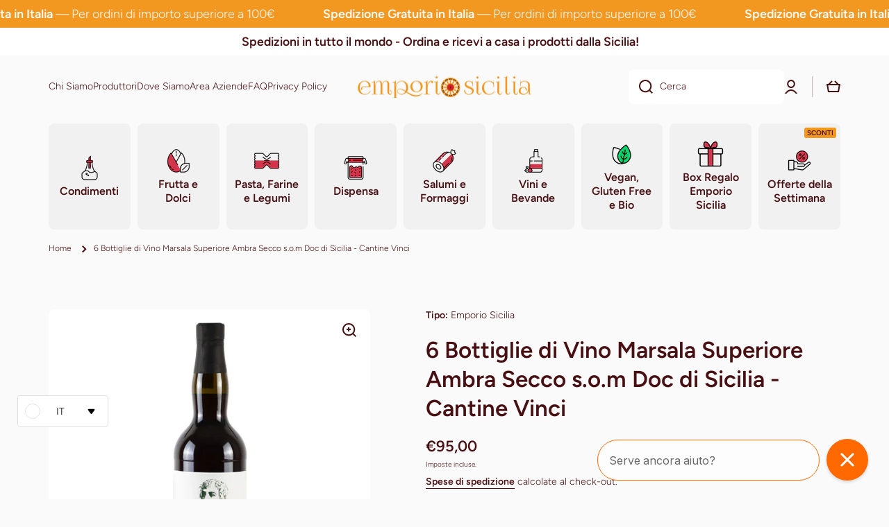

--- FILE ---
content_type: text/html; charset=utf-8
request_url: https://emporiosicilia.it/products/sei-bottiglie-di-marsala-superiore-ambra-secco-s-o-m-doc-cantine-vinci
body_size: 57815
content:
<!doctype html>
<html class="no-js" lang="it" data-role="main">
  <head>
    <meta charset="utf-8">
    <meta http-equiv="X-UA-Compatible" content="IE=edge">
    <meta name="viewport" content="width=device-width,initial-scale=1">
    <meta name="theme-color" content="">
    <link rel="canonical" href="https://emporiosicilia.it/products/sei-bottiglie-di-marsala-superiore-ambra-secco-s-o-m-doc-cantine-vinci">
    <link rel="preconnect" href="https://cdn.shopify.com" crossorigin><link rel="icon" type="image/png" href="//emporiosicilia.it/cdn/shop/files/327173271_858773558761369_2769695186878851243_n_32x32.jpg?v=1680684166"><link rel="preconnect" href="https://fonts.shopifycdn.com" crossorigin><title>
      6 Bottiglie di Vino Marsala Superiore Ambra Secco s.o.m Doc di Sicilia
 &ndash; Emporio Sicilia</title>

    
      <meta name="description" content="Vuoi acquistare 6 Bottiglie di Vino Marsala Superiore Ambra Secco s.o.m Doc di Sicilia? Su emporiosicilia.it ricevi a casa. Scopri i nostri prodotti tipici">
    

    

<meta property="og:site_name" content="Emporio Sicilia">
<meta property="og:url" content="https://emporiosicilia.it/products/sei-bottiglie-di-marsala-superiore-ambra-secco-s-o-m-doc-cantine-vinci">
<meta property="og:title" content="6 Bottiglie di Vino Marsala Superiore Ambra Secco s.o.m Doc di Sicilia">
<meta property="og:type" content="product">
<meta property="og:description" content="Vuoi acquistare 6 Bottiglie di Vino Marsala Superiore Ambra Secco s.o.m Doc di Sicilia? Su emporiosicilia.it ricevi a casa. Scopri i nostri prodotti tipici"><meta property="og:image" content="http://emporiosicilia.it/cdn/shop/files/MARSALASUPERIOREAMBRASECCO.jpg?v=1763568516">
  <meta property="og:image:secure_url" content="https://emporiosicilia.it/cdn/shop/files/MARSALASUPERIOREAMBRASECCO.jpg?v=1763568516">
  <meta property="og:image:width" content="2000">
  <meta property="og:image:height" content="2000"><meta property="og:price:amount" content="95,00">
  <meta property="og:price:currency" content="EUR"><meta name="twitter:card" content="summary_large_image">
<meta name="twitter:title" content="6 Bottiglie di Vino Marsala Superiore Ambra Secco s.o.m Doc di Sicilia">
<meta name="twitter:description" content="Vuoi acquistare 6 Bottiglie di Vino Marsala Superiore Ambra Secco s.o.m Doc di Sicilia? Su emporiosicilia.it ricevi a casa. Scopri i nostri prodotti tipici">

    <script src="//emporiosicilia.it/cdn/shop/t/5/assets/constants.js?v=58251544750838685771722594532" defer="defer"></script>
    <script src="//emporiosicilia.it/cdn/shop/t/5/assets/pubsub.js?v=158357773527763999511722594533" defer="defer"></script>
    <script src="//emporiosicilia.it/cdn/shop/t/5/assets/global.js?v=17340918343120591171722594532" defer="defer"></script>
    
    <script>window.performance && window.performance.mark && window.performance.mark('shopify.content_for_header.start');</script><meta name="google-site-verification" content="AlD0eI-_kon3fe-VC9xGV6qKrgdgBggI4ngzGFjSajc">
<meta name="facebook-domain-verification" content="d33n8ithh57f7eon3fhdppcuwvbquj">
<meta id="shopify-digital-wallet" name="shopify-digital-wallet" content="/74569482549/digital_wallets/dialog">
<meta name="shopify-checkout-api-token" content="3672bdaa87f1b01aa3b3a16b2d3dd39e">
<meta id="in-context-paypal-metadata" data-shop-id="74569482549" data-venmo-supported="false" data-environment="production" data-locale="it_IT" data-paypal-v4="true" data-currency="EUR">
<link rel="alternate" hreflang="x-default" href="https://emporiosicilia.it/products/sei-bottiglie-di-marsala-superiore-ambra-secco-s-o-m-doc-cantine-vinci">
<link rel="alternate" hreflang="it" href="https://emporiosicilia.it/products/sei-bottiglie-di-marsala-superiore-ambra-secco-s-o-m-doc-cantine-vinci">
<link rel="alternate" hreflang="en" href="https://emporiosicilia.it/en/products/sei-bottiglie-di-marsala-superiore-ambra-secco-s-o-m-doc-cantine-vinci">
<link rel="alternate" hreflang="fr" href="https://emporiosicilia.it/fr/products/sei-bottiglie-di-marsala-superiore-ambra-secco-s-o-m-doc-cantine-vinci">
<link rel="alternate" hreflang="es" href="https://emporiosicilia.it/es/products/sei-bottiglie-di-marsala-superiore-ambra-secco-s-o-m-doc-cantine-vinci">
<link rel="alternate" hreflang="de" href="https://emporiosicilia.it/de/products/sei-bottiglie-di-marsala-superiore-ambra-secco-s-o-m-doc-cantine-vinci">
<link rel="alternate" type="application/json+oembed" href="https://emporiosicilia.it/products/sei-bottiglie-di-marsala-superiore-ambra-secco-s-o-m-doc-cantine-vinci.oembed">
<script async="async" src="/checkouts/internal/preloads.js?locale=it-IT"></script>
<link rel="preconnect" href="https://shop.app" crossorigin="anonymous">
<script async="async" src="https://shop.app/checkouts/internal/preloads.js?locale=it-IT&shop_id=74569482549" crossorigin="anonymous"></script>
<script id="apple-pay-shop-capabilities" type="application/json">{"shopId":74569482549,"countryCode":"IT","currencyCode":"EUR","merchantCapabilities":["supports3DS"],"merchantId":"gid:\/\/shopify\/Shop\/74569482549","merchantName":"Emporio Sicilia","requiredBillingContactFields":["postalAddress","email","phone"],"requiredShippingContactFields":["postalAddress","email","phone"],"shippingType":"shipping","supportedNetworks":["visa","maestro","masterCard","amex"],"total":{"type":"pending","label":"Emporio Sicilia","amount":"1.00"},"shopifyPaymentsEnabled":true,"supportsSubscriptions":true}</script>
<script id="shopify-features" type="application/json">{"accessToken":"3672bdaa87f1b01aa3b3a16b2d3dd39e","betas":["rich-media-storefront-analytics"],"domain":"emporiosicilia.it","predictiveSearch":true,"shopId":74569482549,"locale":"it"}</script>
<script>var Shopify = Shopify || {};
Shopify.shop = "emporio-sicilia-shop.myshopify.com";
Shopify.locale = "it";
Shopify.currency = {"active":"EUR","rate":"1.0"};
Shopify.country = "IT";
Shopify.theme = {"name":"Emporio Sicilia - Versione Aggiornata Agosto 2024","id":171465539893,"schema_name":"Minion","schema_version":"2.6.0","theme_store_id":1571,"role":"main"};
Shopify.theme.handle = "null";
Shopify.theme.style = {"id":null,"handle":null};
Shopify.cdnHost = "emporiosicilia.it/cdn";
Shopify.routes = Shopify.routes || {};
Shopify.routes.root = "/";</script>
<script type="module">!function(o){(o.Shopify=o.Shopify||{}).modules=!0}(window);</script>
<script>!function(o){function n(){var o=[];function n(){o.push(Array.prototype.slice.apply(arguments))}return n.q=o,n}var t=o.Shopify=o.Shopify||{};t.loadFeatures=n(),t.autoloadFeatures=n()}(window);</script>
<script>
  window.ShopifyPay = window.ShopifyPay || {};
  window.ShopifyPay.apiHost = "shop.app\/pay";
  window.ShopifyPay.redirectState = null;
</script>
<script id="shop-js-analytics" type="application/json">{"pageType":"product"}</script>
<script defer="defer" async type="module" src="//emporiosicilia.it/cdn/shopifycloud/shop-js/modules/v2/client.init-shop-cart-sync_dvfQaB1V.it.esm.js"></script>
<script defer="defer" async type="module" src="//emporiosicilia.it/cdn/shopifycloud/shop-js/modules/v2/chunk.common_BW-OJwDu.esm.js"></script>
<script defer="defer" async type="module" src="//emporiosicilia.it/cdn/shopifycloud/shop-js/modules/v2/chunk.modal_CX4jaIRf.esm.js"></script>
<script type="module">
  await import("//emporiosicilia.it/cdn/shopifycloud/shop-js/modules/v2/client.init-shop-cart-sync_dvfQaB1V.it.esm.js");
await import("//emporiosicilia.it/cdn/shopifycloud/shop-js/modules/v2/chunk.common_BW-OJwDu.esm.js");
await import("//emporiosicilia.it/cdn/shopifycloud/shop-js/modules/v2/chunk.modal_CX4jaIRf.esm.js");

  window.Shopify.SignInWithShop?.initShopCartSync?.({"fedCMEnabled":true,"windoidEnabled":true});

</script>
<script>
  window.Shopify = window.Shopify || {};
  if (!window.Shopify.featureAssets) window.Shopify.featureAssets = {};
  window.Shopify.featureAssets['shop-js'] = {"shop-cart-sync":["modules/v2/client.shop-cart-sync_CGEUFKvL.it.esm.js","modules/v2/chunk.common_BW-OJwDu.esm.js","modules/v2/chunk.modal_CX4jaIRf.esm.js"],"init-fed-cm":["modules/v2/client.init-fed-cm_Q280f13X.it.esm.js","modules/v2/chunk.common_BW-OJwDu.esm.js","modules/v2/chunk.modal_CX4jaIRf.esm.js"],"shop-cash-offers":["modules/v2/client.shop-cash-offers_DoRGZwcj.it.esm.js","modules/v2/chunk.common_BW-OJwDu.esm.js","modules/v2/chunk.modal_CX4jaIRf.esm.js"],"shop-login-button":["modules/v2/client.shop-login-button_DMM6ww0E.it.esm.js","modules/v2/chunk.common_BW-OJwDu.esm.js","modules/v2/chunk.modal_CX4jaIRf.esm.js"],"pay-button":["modules/v2/client.pay-button_B6q2F277.it.esm.js","modules/v2/chunk.common_BW-OJwDu.esm.js","modules/v2/chunk.modal_CX4jaIRf.esm.js"],"shop-button":["modules/v2/client.shop-button_COUnjhWS.it.esm.js","modules/v2/chunk.common_BW-OJwDu.esm.js","modules/v2/chunk.modal_CX4jaIRf.esm.js"],"avatar":["modules/v2/client.avatar_BTnouDA3.it.esm.js"],"init-windoid":["modules/v2/client.init-windoid_CrSLay9H.it.esm.js","modules/v2/chunk.common_BW-OJwDu.esm.js","modules/v2/chunk.modal_CX4jaIRf.esm.js"],"init-shop-for-new-customer-accounts":["modules/v2/client.init-shop-for-new-customer-accounts_BGmSGr-t.it.esm.js","modules/v2/client.shop-login-button_DMM6ww0E.it.esm.js","modules/v2/chunk.common_BW-OJwDu.esm.js","modules/v2/chunk.modal_CX4jaIRf.esm.js"],"init-shop-email-lookup-coordinator":["modules/v2/client.init-shop-email-lookup-coordinator_BMjbsTlQ.it.esm.js","modules/v2/chunk.common_BW-OJwDu.esm.js","modules/v2/chunk.modal_CX4jaIRf.esm.js"],"init-shop-cart-sync":["modules/v2/client.init-shop-cart-sync_dvfQaB1V.it.esm.js","modules/v2/chunk.common_BW-OJwDu.esm.js","modules/v2/chunk.modal_CX4jaIRf.esm.js"],"shop-toast-manager":["modules/v2/client.shop-toast-manager_C1IUOXW7.it.esm.js","modules/v2/chunk.common_BW-OJwDu.esm.js","modules/v2/chunk.modal_CX4jaIRf.esm.js"],"init-customer-accounts":["modules/v2/client.init-customer-accounts_DyWT7tGr.it.esm.js","modules/v2/client.shop-login-button_DMM6ww0E.it.esm.js","modules/v2/chunk.common_BW-OJwDu.esm.js","modules/v2/chunk.modal_CX4jaIRf.esm.js"],"init-customer-accounts-sign-up":["modules/v2/client.init-customer-accounts-sign-up_DR74S9QP.it.esm.js","modules/v2/client.shop-login-button_DMM6ww0E.it.esm.js","modules/v2/chunk.common_BW-OJwDu.esm.js","modules/v2/chunk.modal_CX4jaIRf.esm.js"],"shop-follow-button":["modules/v2/client.shop-follow-button_C7goD_zf.it.esm.js","modules/v2/chunk.common_BW-OJwDu.esm.js","modules/v2/chunk.modal_CX4jaIRf.esm.js"],"checkout-modal":["modules/v2/client.checkout-modal_Cy_s3Hxe.it.esm.js","modules/v2/chunk.common_BW-OJwDu.esm.js","modules/v2/chunk.modal_CX4jaIRf.esm.js"],"shop-login":["modules/v2/client.shop-login_ByWJfYRH.it.esm.js","modules/v2/chunk.common_BW-OJwDu.esm.js","modules/v2/chunk.modal_CX4jaIRf.esm.js"],"lead-capture":["modules/v2/client.lead-capture_B-cWF8Yd.it.esm.js","modules/v2/chunk.common_BW-OJwDu.esm.js","modules/v2/chunk.modal_CX4jaIRf.esm.js"],"payment-terms":["modules/v2/client.payment-terms_B2vYrkY2.it.esm.js","modules/v2/chunk.common_BW-OJwDu.esm.js","modules/v2/chunk.modal_CX4jaIRf.esm.js"]};
</script>
<script>(function() {
  var isLoaded = false;
  function asyncLoad() {
    if (isLoaded) return;
    isLoaded = true;
    var urls = ["https:\/\/ecommplugins-scripts.trustpilot.com\/v2.1\/js\/header.min.js?settings=eyJrZXkiOiIwd0diaDl2SWROSnIyeFVzIiwicyI6InNrdSJ9\u0026shop=emporio-sicilia-shop.myshopify.com","https:\/\/ecommplugins-trustboxsettings.trustpilot.com\/emporio-sicilia-shop.myshopify.com.js?settings=1708966023540\u0026shop=emporio-sicilia-shop.myshopify.com","https:\/\/widget.trustpilot.com\/bootstrap\/v5\/tp.widget.sync.bootstrap.min.js?shop=emporio-sicilia-shop.myshopify.com"];
    for (var i = 0; i < urls.length; i++) {
      var s = document.createElement('script');
      s.type = 'text/javascript';
      s.async = true;
      s.src = urls[i];
      var x = document.getElementsByTagName('script')[0];
      x.parentNode.insertBefore(s, x);
    }
  };
  if(window.attachEvent) {
    window.attachEvent('onload', asyncLoad);
  } else {
    window.addEventListener('load', asyncLoad, false);
  }
})();</script>
<script id="__st">var __st={"a":74569482549,"offset":3600,"reqid":"b0320c12-9d93-40a9-836d-095de82c2ba9-1769089854","pageurl":"emporiosicilia.it\/products\/sei-bottiglie-di-marsala-superiore-ambra-secco-s-o-m-doc-cantine-vinci","u":"24e68e478f91","p":"product","rtyp":"product","rid":8218324238645};</script>
<script>window.ShopifyPaypalV4VisibilityTracking = true;</script>
<script id="captcha-bootstrap">!function(){'use strict';const t='contact',e='account',n='new_comment',o=[[t,t],['blogs',n],['comments',n],[t,'customer']],c=[[e,'customer_login'],[e,'guest_login'],[e,'recover_customer_password'],[e,'create_customer']],r=t=>t.map((([t,e])=>`form[action*='/${t}']:not([data-nocaptcha='true']) input[name='form_type'][value='${e}']`)).join(','),a=t=>()=>t?[...document.querySelectorAll(t)].map((t=>t.form)):[];function s(){const t=[...o],e=r(t);return a(e)}const i='password',u='form_key',d=['recaptcha-v3-token','g-recaptcha-response','h-captcha-response',i],f=()=>{try{return window.sessionStorage}catch{return}},m='__shopify_v',_=t=>t.elements[u];function p(t,e,n=!1){try{const o=window.sessionStorage,c=JSON.parse(o.getItem(e)),{data:r}=function(t){const{data:e,action:n}=t;return t[m]||n?{data:e,action:n}:{data:t,action:n}}(c);for(const[e,n]of Object.entries(r))t.elements[e]&&(t.elements[e].value=n);n&&o.removeItem(e)}catch(o){console.error('form repopulation failed',{error:o})}}const l='form_type',E='cptcha';function T(t){t.dataset[E]=!0}const w=window,h=w.document,L='Shopify',v='ce_forms',y='captcha';let A=!1;((t,e)=>{const n=(g='f06e6c50-85a8-45c8-87d0-21a2b65856fe',I='https://cdn.shopify.com/shopifycloud/storefront-forms-hcaptcha/ce_storefront_forms_captcha_hcaptcha.v1.5.2.iife.js',D={infoText:'Protetto da hCaptcha',privacyText:'Privacy',termsText:'Termini'},(t,e,n)=>{const o=w[L][v],c=o.bindForm;if(c)return c(t,g,e,D).then(n);var r;o.q.push([[t,g,e,D],n]),r=I,A||(h.body.append(Object.assign(h.createElement('script'),{id:'captcha-provider',async:!0,src:r})),A=!0)});var g,I,D;w[L]=w[L]||{},w[L][v]=w[L][v]||{},w[L][v].q=[],w[L][y]=w[L][y]||{},w[L][y].protect=function(t,e){n(t,void 0,e),T(t)},Object.freeze(w[L][y]),function(t,e,n,w,h,L){const[v,y,A,g]=function(t,e,n){const i=e?o:[],u=t?c:[],d=[...i,...u],f=r(d),m=r(i),_=r(d.filter((([t,e])=>n.includes(e))));return[a(f),a(m),a(_),s()]}(w,h,L),I=t=>{const e=t.target;return e instanceof HTMLFormElement?e:e&&e.form},D=t=>v().includes(t);t.addEventListener('submit',(t=>{const e=I(t);if(!e)return;const n=D(e)&&!e.dataset.hcaptchaBound&&!e.dataset.recaptchaBound,o=_(e),c=g().includes(e)&&(!o||!o.value);(n||c)&&t.preventDefault(),c&&!n&&(function(t){try{if(!f())return;!function(t){const e=f();if(!e)return;const n=_(t);if(!n)return;const o=n.value;o&&e.removeItem(o)}(t);const e=Array.from(Array(32),(()=>Math.random().toString(36)[2])).join('');!function(t,e){_(t)||t.append(Object.assign(document.createElement('input'),{type:'hidden',name:u})),t.elements[u].value=e}(t,e),function(t,e){const n=f();if(!n)return;const o=[...t.querySelectorAll(`input[type='${i}']`)].map((({name:t})=>t)),c=[...d,...o],r={};for(const[a,s]of new FormData(t).entries())c.includes(a)||(r[a]=s);n.setItem(e,JSON.stringify({[m]:1,action:t.action,data:r}))}(t,e)}catch(e){console.error('failed to persist form',e)}}(e),e.submit())}));const S=(t,e)=>{t&&!t.dataset[E]&&(n(t,e.some((e=>e===t))),T(t))};for(const o of['focusin','change'])t.addEventListener(o,(t=>{const e=I(t);D(e)&&S(e,y())}));const B=e.get('form_key'),M=e.get(l),P=B&&M;t.addEventListener('DOMContentLoaded',(()=>{const t=y();if(P)for(const e of t)e.elements[l].value===M&&p(e,B);[...new Set([...A(),...v().filter((t=>'true'===t.dataset.shopifyCaptcha))])].forEach((e=>S(e,t)))}))}(h,new URLSearchParams(w.location.search),n,t,e,['guest_login'])})(!0,!0)}();</script>
<script integrity="sha256-4kQ18oKyAcykRKYeNunJcIwy7WH5gtpwJnB7kiuLZ1E=" data-source-attribution="shopify.loadfeatures" defer="defer" src="//emporiosicilia.it/cdn/shopifycloud/storefront/assets/storefront/load_feature-a0a9edcb.js" crossorigin="anonymous"></script>
<script crossorigin="anonymous" defer="defer" src="//emporiosicilia.it/cdn/shopifycloud/storefront/assets/shopify_pay/storefront-65b4c6d7.js?v=20250812"></script>
<script data-source-attribution="shopify.dynamic_checkout.dynamic.init">var Shopify=Shopify||{};Shopify.PaymentButton=Shopify.PaymentButton||{isStorefrontPortableWallets:!0,init:function(){window.Shopify.PaymentButton.init=function(){};var t=document.createElement("script");t.src="https://emporiosicilia.it/cdn/shopifycloud/portable-wallets/latest/portable-wallets.it.js",t.type="module",document.head.appendChild(t)}};
</script>
<script data-source-attribution="shopify.dynamic_checkout.buyer_consent">
  function portableWalletsHideBuyerConsent(e){var t=document.getElementById("shopify-buyer-consent"),n=document.getElementById("shopify-subscription-policy-button");t&&n&&(t.classList.add("hidden"),t.setAttribute("aria-hidden","true"),n.removeEventListener("click",e))}function portableWalletsShowBuyerConsent(e){var t=document.getElementById("shopify-buyer-consent"),n=document.getElementById("shopify-subscription-policy-button");t&&n&&(t.classList.remove("hidden"),t.removeAttribute("aria-hidden"),n.addEventListener("click",e))}window.Shopify?.PaymentButton&&(window.Shopify.PaymentButton.hideBuyerConsent=portableWalletsHideBuyerConsent,window.Shopify.PaymentButton.showBuyerConsent=portableWalletsShowBuyerConsent);
</script>
<script data-source-attribution="shopify.dynamic_checkout.cart.bootstrap">document.addEventListener("DOMContentLoaded",(function(){function t(){return document.querySelector("shopify-accelerated-checkout-cart, shopify-accelerated-checkout")}if(t())Shopify.PaymentButton.init();else{new MutationObserver((function(e,n){t()&&(Shopify.PaymentButton.init(),n.disconnect())})).observe(document.body,{childList:!0,subtree:!0})}}));
</script>
<script id='scb4127' type='text/javascript' async='' src='https://emporiosicilia.it/cdn/shopifycloud/privacy-banner/storefront-banner.js'></script><link id="shopify-accelerated-checkout-styles" rel="stylesheet" media="screen" href="https://emporiosicilia.it/cdn/shopifycloud/portable-wallets/latest/accelerated-checkout-backwards-compat.css" crossorigin="anonymous">
<style id="shopify-accelerated-checkout-cart">
        #shopify-buyer-consent {
  margin-top: 1em;
  display: inline-block;
  width: 100%;
}

#shopify-buyer-consent.hidden {
  display: none;
}

#shopify-subscription-policy-button {
  background: none;
  border: none;
  padding: 0;
  text-decoration: underline;
  font-size: inherit;
  cursor: pointer;
}

#shopify-subscription-policy-button::before {
  box-shadow: none;
}

      </style>
<script id="sections-script" data-sections="main-product,footer" defer="defer" src="//emporiosicilia.it/cdn/shop/t/5/compiled_assets/scripts.js?v=2173"></script>
<script>window.performance && window.performance.mark && window.performance.mark('shopify.content_for_header.end');</script>

    
    <style data-shopify>    
      @font-face {
  font-family: Figtree;
  font-weight: 300;
  font-style: normal;
  font-display: swap;
  src: url("//emporiosicilia.it/cdn/fonts/figtree/figtree_n3.e4cc0323f8b9feb279bf6ced9d868d88ce80289f.woff2") format("woff2"),
       url("//emporiosicilia.it/cdn/fonts/figtree/figtree_n3.db79ac3fb83d054d99bd79fccf8e8782b5cf449e.woff") format("woff");
}

@font-face {
  font-family: Figtree;
  font-weight: 600;
  font-style: normal;
  font-display: swap;
  src: url("//emporiosicilia.it/cdn/fonts/figtree/figtree_n6.9d1ea52bb49a0a86cfd1b0383d00f83d3fcc14de.woff2") format("woff2"),
       url("//emporiosicilia.it/cdn/fonts/figtree/figtree_n6.f0fcdea525a0e47b2ae4ab645832a8e8a96d31d3.woff") format("woff");
}

@font-face {
  font-family: Figtree;
  font-weight: 300;
  font-style: italic;
  font-display: swap;
  src: url("//emporiosicilia.it/cdn/fonts/figtree/figtree_i3.914abbe7a583759f0a18bf02652c9ee1f4bb1c6d.woff2") format("woff2"),
       url("//emporiosicilia.it/cdn/fonts/figtree/figtree_i3.3d7354f07ddb3c61082efcb69896c65d6c00d9fa.woff") format("woff");
}

      @font-face {
  font-family: Figtree;
  font-weight: 600;
  font-style: italic;
  font-display: swap;
  src: url("//emporiosicilia.it/cdn/fonts/figtree/figtree_i6.702baae75738b446cfbed6ac0d60cab7b21e61ba.woff2") format("woff2"),
       url("//emporiosicilia.it/cdn/fonts/figtree/figtree_i6.6b8dc40d16c9905d29525156e284509f871ce8f9.woff") format("woff");
}

      @font-face {
  font-family: Figtree;
  font-weight: 600;
  font-style: normal;
  font-display: swap;
  src: url("//emporiosicilia.it/cdn/fonts/figtree/figtree_n6.9d1ea52bb49a0a86cfd1b0383d00f83d3fcc14de.woff2") format("woff2"),
       url("//emporiosicilia.it/cdn/fonts/figtree/figtree_n6.f0fcdea525a0e47b2ae4ab645832a8e8a96d31d3.woff") format("woff");
}

    
      :root {
    	--duration-short: .2s;
        --duration-medium: .3s;
    	--duration-large: .5s;
    	--animation-bezier: ease;
    	--zoom-animation-bezier: cubic-bezier(.15,.75,.5,1);
    
        --animation-type: cubic-bezier(0, 0, 0.3, 1);
        --animation-time: .5s;

        --product-thumbnail_move-up: 0.35s;
        --product-thumbnail_move-up_type: linear;
        --product-thumbnail-button_opacity_hover: 0.15s;
        --product-thumbnail-button_opacity_over: 0.3s;
        --product-thumbnail-button_opacity_type: linear;
        --product-thumbnail-button_move: 0.35s;
        --product-thumbnail-button_move_type: linear;

        --font-heading-family: Figtree, sans-serif;
        --font-heading-style: normal;
        --font-heading-weight: 600;
    
        --font-body-family: Figtree, sans-serif;
        --font-body-style: normal;
        --font-body-weight: 300;
    	--font-body-bold-weight: 600;
    	--font-button-weight: 600;
    
    	--font-heading-scale: 1.1;
        --font-body-scale: 1.0;
    
        --font-body-size: calc(16px * var(--font-body-scale));
        --font-body-line-height: 130%;
        --font-body2-size: calc(14px * var(--font-body-scale));
        --font-body2-line-height: 130%;
        --font-body3-size: calc(12px * var(--font-body-scale));
        --font-body3-line-height: 130%;
        --font-body4-size: calc(10px * var(--font-body-scale));
        --font-body4-line-height: 130%;

        --color-body-background: #fafafa;
        --color-secondary-background: #ffffff;
      	--color-section-background: var(--color-secondary-background);--color-simple-dropdown: #ffffff;
    	--color-vertical-menu-dropdown: #ffffff;

        --color-base:#491013;
    	--color-base-rgb: 73, 16, 19;
        --color-accent:#e53d48;
        --color-subheading: var(--color-accent);
        --color-text-link:#f2971f;

        --color-price: #f2971f;
        --color-old-price: #e53d48;
        --color-lines-borders: rgba(73, 16, 19, 0.3);
        --color-input-background: #ffffff;
        --color-input-text: #491013;
        --color-input-background-active: var(--color-body-background);
        --opacity-icons: 1.0;

    	--mobile-focus-color: rgba(73, 16, 19, 0.04);

    	--shadow: 0px 4px 20px rgba(22, 19, 69, 0.13);--auto-text-color-button-light:#ffffff;
    	--auto-text-color-button-dark:var(--color-base);
    	--auto-input-color-active-border-light: rgba(255,255,255,0.3);
    	--auto-input-color-active-border-dark:rgba(var(--color-base-rgb),0.3);--auto-text-color-input-light:#ffffff;
    	--auto-text-color-input-dark:var(--color-input-text);--auto-text-color-accent: 
var(--color-base)
;--auto-text-color--with-base-color: #ffffff;--radius: 8px;
    	--radius-input: 8px;
    	--radius-button: 8px;
    	--radius-badge:3px;
    	--radius-checkbox:4px;
        --radius-menu: 8px;

        --color-badge-1:#fcb252;--color-badge-1-text: var(--auto-text-color-button-dark);--color-badge-2:#ef6c00;--color-badge-2-text: var(--auto-text-color-button-light);--color-badge-3:#1e1e1e;--color-badge-3-text: var(--auto-text-color-button-light);--color-free-delivery-bar: #a0d599;
      
    	--color-error: #e53d48;
    
        --form_field-height: 50px;
        
        --page-width: 1400px;
        --page-padding: 20px;

        --sections-top-spacing:100px;
    	--sections-top-spacing-mobile:80px;
		--sections-top-spacing--medium:80px;
    	--sections-top-spacing--medium-mobile:60px;
		--sections-top-spacing--small:40px;
    	--sections-top-spacing--small-mobile:40px;

        --padding1: 10px;
        --padding2: 20px;
        --padding3: 30px;
        --padding4: 40px;
    	--padding5: 60px;
      }

      *,
      *::before,
      *::after {
      	box-sizing: border-box;
      }
      html {
        box-sizing: border-box;
        height: 100%;
     	-webkit-tap-highlight-color: transparent;
    	scroll-behavior: smooth;
      }
      body {
        display: grid;
        grid-template-rows: auto auto 1fr auto;
        grid-template-columns: 100%;
        min-height: 100%;
        margin: 0;
        font-size: var(--font-body-size);
        line-height: var(--font-body-line-height);
        color: var(--color-base);
    	background: var(--color-body-background);
        font-family: var(--font-body-family);
        font-style: var(--font-body-style);
        font-weight: var(--font-body-weight);
        -webkit-text-size-adjust: none;
    	text-size-adjust: none;
    	overflow-x: hidden;
      }.btn{
        --background: var(--color-accent);--color: var(--auto-text-color-button-dark);
    	--fill: var(--auto-text-color-button-dark);}.btn--secondary{
        --background: var(--color-base);--color: var(--auto-text-color-button-light);
    	--fill: var(--auto-text-color-button-light);}
    
    .visually-hidden {
      position: absolute!important;
      overflow: hidden;
      margin: -1px;
      border: 0;
      clip: rect(0 0 0 0);
      word-wrap: normal!important;
    }
    .visually-hidden:not(:focus),
    .visually-hidden:not(:focus-visible){
      width: 1px;
      height: 1px;
      padding: 0;
    }
    .announcement-bar{
      opacity:0;
    }
    .popup-modal{
      display: none;
    }.js #MainContent{
      opacity:0;
      transition: opacity 1s var(--animation-bezier);
    }
    .js.dom-loaded #MainContent{
      opacity:1;
    }</style>

    <link href="//emporiosicilia.it/cdn/shop/t/5/assets/base.css?v=43819104003361434891722594533" rel="stylesheet" type="text/css" media="all" />
    
<link rel="preload" as="font" href="//emporiosicilia.it/cdn/fonts/figtree/figtree_n3.e4cc0323f8b9feb279bf6ced9d868d88ce80289f.woff2" type="font/woff2" crossorigin><link rel="preload" as="font" href="//emporiosicilia.it/cdn/fonts/figtree/figtree_n6.9d1ea52bb49a0a86cfd1b0383d00f83d3fcc14de.woff2" type="font/woff2" crossorigin><link rel="stylesheet" href="//emporiosicilia.it/cdn/shop/t/5/assets/component-predictive-search.css?v=169156080147452933411722594532" media="print" onload="this.media='all'"><script>
      document.documentElement.className = document.documentElement.className.replace('no-js', 'js');
      if (Shopify.designMode) {
        document.documentElement.classList.add('shopify-design-mode');
      }
      document.addEventListener("DOMContentLoaded", function(event) {
        document.documentElement.classList.add('dom-loaded');
        setTimeout(function(){document.querySelector('footer').classList.add('footer-loaded')}, 700);
      });
    </script>
  <!-- BEGIN app block: shopify://apps/gorgias-live-chat-helpdesk/blocks/gorgias/a66db725-7b96-4e3f-916e-6c8e6f87aaaa -->
<script defer data-gorgias-loader-chat src="https://config.gorgias.chat/bundle-loader/shopify/emporio-sicilia-shop.myshopify.com"></script>


<script defer data-gorgias-loader-convert  src="https://content.9gtb.com/loader.js"></script>


<script defer data-gorgias-loader-mailto-replace  src="https://config.gorgias.help/api/contact-forms/replace-mailto-script.js?shopName=emporio-sicilia-shop"></script>


<!-- END app block --><!-- BEGIN app block: shopify://apps/preorder-now-pre-order-pq/blocks/app-embed/551fab2c-3af6-4a8f-ba21-736a71cb4540 --><!-- END app block --><script src="https://cdn.shopify.com/extensions/0199e13f-a0e2-7623-a82f-d727aff53608/wrapin-gift-wrap-options-7/assets/load-tex-wrapin-app.js" type="text/javascript" defer="defer"></script>
<link href="https://cdn.shopify.com/extensions/0199e13f-a0e2-7623-a82f-d727aff53608/wrapin-gift-wrap-options-7/assets/load-tex-wrapin.css" rel="stylesheet" type="text/css" media="all">
<script src="https://cdn.shopify.com/extensions/019ac357-9c99-7419-b30b-37f8db9e37f2/etranslate-243/assets/floating-selector.js" type="text/javascript" defer="defer"></script>
<script src="https://cdn.shopify.com/extensions/19689677-6488-4a31-adf3-fcf4359c5fd9/forms-2295/assets/shopify-forms-loader.js" type="text/javascript" defer="defer"></script>
<script src="https://cdn.shopify.com/extensions/86c0df0a-bd1d-4406-855a-75a34c16b913/scalapay-on-site-messaging-36/assets/scalapay.js" type="text/javascript" defer="defer"></script>
<script src="https://cdn.shopify.com/extensions/97f1d596-8c25-4c5e-8e06-739ecf95b005/preorder-now-pre-order-pq-33/assets/prequik.js" type="text/javascript" defer="defer"></script>
<link href="https://cdn.shopify.com/extensions/97f1d596-8c25-4c5e-8e06-739ecf95b005/preorder-now-pre-order-pq-33/assets/cx-prequik.css" rel="stylesheet" type="text/css" media="all">
<link href="https://monorail-edge.shopifysvc.com" rel="dns-prefetch">
<script>(function(){if ("sendBeacon" in navigator && "performance" in window) {try {var session_token_from_headers = performance.getEntriesByType('navigation')[0].serverTiming.find(x => x.name == '_s').description;} catch {var session_token_from_headers = undefined;}var session_cookie_matches = document.cookie.match(/_shopify_s=([^;]*)/);var session_token_from_cookie = session_cookie_matches && session_cookie_matches.length === 2 ? session_cookie_matches[1] : "";var session_token = session_token_from_headers || session_token_from_cookie || "";function handle_abandonment_event(e) {var entries = performance.getEntries().filter(function(entry) {return /monorail-edge.shopifysvc.com/.test(entry.name);});if (!window.abandonment_tracked && entries.length === 0) {window.abandonment_tracked = true;var currentMs = Date.now();var navigation_start = performance.timing.navigationStart;var payload = {shop_id: 74569482549,url: window.location.href,navigation_start,duration: currentMs - navigation_start,session_token,page_type: "product"};window.navigator.sendBeacon("https://monorail-edge.shopifysvc.com/v1/produce", JSON.stringify({schema_id: "online_store_buyer_site_abandonment/1.1",payload: payload,metadata: {event_created_at_ms: currentMs,event_sent_at_ms: currentMs}}));}}window.addEventListener('pagehide', handle_abandonment_event);}}());</script>
<script id="web-pixels-manager-setup">(function e(e,d,r,n,o){if(void 0===o&&(o={}),!Boolean(null===(a=null===(i=window.Shopify)||void 0===i?void 0:i.analytics)||void 0===a?void 0:a.replayQueue)){var i,a;window.Shopify=window.Shopify||{};var t=window.Shopify;t.analytics=t.analytics||{};var s=t.analytics;s.replayQueue=[],s.publish=function(e,d,r){return s.replayQueue.push([e,d,r]),!0};try{self.performance.mark("wpm:start")}catch(e){}var l=function(){var e={modern:/Edge?\/(1{2}[4-9]|1[2-9]\d|[2-9]\d{2}|\d{4,})\.\d+(\.\d+|)|Firefox\/(1{2}[4-9]|1[2-9]\d|[2-9]\d{2}|\d{4,})\.\d+(\.\d+|)|Chrom(ium|e)\/(9{2}|\d{3,})\.\d+(\.\d+|)|(Maci|X1{2}).+ Version\/(15\.\d+|(1[6-9]|[2-9]\d|\d{3,})\.\d+)([,.]\d+|)( \(\w+\)|)( Mobile\/\w+|) Safari\/|Chrome.+OPR\/(9{2}|\d{3,})\.\d+\.\d+|(CPU[ +]OS|iPhone[ +]OS|CPU[ +]iPhone|CPU IPhone OS|CPU iPad OS)[ +]+(15[._]\d+|(1[6-9]|[2-9]\d|\d{3,})[._]\d+)([._]\d+|)|Android:?[ /-](13[3-9]|1[4-9]\d|[2-9]\d{2}|\d{4,})(\.\d+|)(\.\d+|)|Android.+Firefox\/(13[5-9]|1[4-9]\d|[2-9]\d{2}|\d{4,})\.\d+(\.\d+|)|Android.+Chrom(ium|e)\/(13[3-9]|1[4-9]\d|[2-9]\d{2}|\d{4,})\.\d+(\.\d+|)|SamsungBrowser\/([2-9]\d|\d{3,})\.\d+/,legacy:/Edge?\/(1[6-9]|[2-9]\d|\d{3,})\.\d+(\.\d+|)|Firefox\/(5[4-9]|[6-9]\d|\d{3,})\.\d+(\.\d+|)|Chrom(ium|e)\/(5[1-9]|[6-9]\d|\d{3,})\.\d+(\.\d+|)([\d.]+$|.*Safari\/(?![\d.]+ Edge\/[\d.]+$))|(Maci|X1{2}).+ Version\/(10\.\d+|(1[1-9]|[2-9]\d|\d{3,})\.\d+)([,.]\d+|)( \(\w+\)|)( Mobile\/\w+|) Safari\/|Chrome.+OPR\/(3[89]|[4-9]\d|\d{3,})\.\d+\.\d+|(CPU[ +]OS|iPhone[ +]OS|CPU[ +]iPhone|CPU IPhone OS|CPU iPad OS)[ +]+(10[._]\d+|(1[1-9]|[2-9]\d|\d{3,})[._]\d+)([._]\d+|)|Android:?[ /-](13[3-9]|1[4-9]\d|[2-9]\d{2}|\d{4,})(\.\d+|)(\.\d+|)|Mobile Safari.+OPR\/([89]\d|\d{3,})\.\d+\.\d+|Android.+Firefox\/(13[5-9]|1[4-9]\d|[2-9]\d{2}|\d{4,})\.\d+(\.\d+|)|Android.+Chrom(ium|e)\/(13[3-9]|1[4-9]\d|[2-9]\d{2}|\d{4,})\.\d+(\.\d+|)|Android.+(UC? ?Browser|UCWEB|U3)[ /]?(15\.([5-9]|\d{2,})|(1[6-9]|[2-9]\d|\d{3,})\.\d+)\.\d+|SamsungBrowser\/(5\.\d+|([6-9]|\d{2,})\.\d+)|Android.+MQ{2}Browser\/(14(\.(9|\d{2,})|)|(1[5-9]|[2-9]\d|\d{3,})(\.\d+|))(\.\d+|)|K[Aa][Ii]OS\/(3\.\d+|([4-9]|\d{2,})\.\d+)(\.\d+|)/},d=e.modern,r=e.legacy,n=navigator.userAgent;return n.match(d)?"modern":n.match(r)?"legacy":"unknown"}(),u="modern"===l?"modern":"legacy",c=(null!=n?n:{modern:"",legacy:""})[u],f=function(e){return[e.baseUrl,"/wpm","/b",e.hashVersion,"modern"===e.buildTarget?"m":"l",".js"].join("")}({baseUrl:d,hashVersion:r,buildTarget:u}),m=function(e){var d=e.version,r=e.bundleTarget,n=e.surface,o=e.pageUrl,i=e.monorailEndpoint;return{emit:function(e){var a=e.status,t=e.errorMsg,s=(new Date).getTime(),l=JSON.stringify({metadata:{event_sent_at_ms:s},events:[{schema_id:"web_pixels_manager_load/3.1",payload:{version:d,bundle_target:r,page_url:o,status:a,surface:n,error_msg:t},metadata:{event_created_at_ms:s}}]});if(!i)return console&&console.warn&&console.warn("[Web Pixels Manager] No Monorail endpoint provided, skipping logging."),!1;try{return self.navigator.sendBeacon.bind(self.navigator)(i,l)}catch(e){}var u=new XMLHttpRequest;try{return u.open("POST",i,!0),u.setRequestHeader("Content-Type","text/plain"),u.send(l),!0}catch(e){return console&&console.warn&&console.warn("[Web Pixels Manager] Got an unhandled error while logging to Monorail."),!1}}}}({version:r,bundleTarget:l,surface:e.surface,pageUrl:self.location.href,monorailEndpoint:e.monorailEndpoint});try{o.browserTarget=l,function(e){var d=e.src,r=e.async,n=void 0===r||r,o=e.onload,i=e.onerror,a=e.sri,t=e.scriptDataAttributes,s=void 0===t?{}:t,l=document.createElement("script"),u=document.querySelector("head"),c=document.querySelector("body");if(l.async=n,l.src=d,a&&(l.integrity=a,l.crossOrigin="anonymous"),s)for(var f in s)if(Object.prototype.hasOwnProperty.call(s,f))try{l.dataset[f]=s[f]}catch(e){}if(o&&l.addEventListener("load",o),i&&l.addEventListener("error",i),u)u.appendChild(l);else{if(!c)throw new Error("Did not find a head or body element to append the script");c.appendChild(l)}}({src:f,async:!0,onload:function(){if(!function(){var e,d;return Boolean(null===(d=null===(e=window.Shopify)||void 0===e?void 0:e.analytics)||void 0===d?void 0:d.initialized)}()){var d=window.webPixelsManager.init(e)||void 0;if(d){var r=window.Shopify.analytics;r.replayQueue.forEach((function(e){var r=e[0],n=e[1],o=e[2];d.publishCustomEvent(r,n,o)})),r.replayQueue=[],r.publish=d.publishCustomEvent,r.visitor=d.visitor,r.initialized=!0}}},onerror:function(){return m.emit({status:"failed",errorMsg:"".concat(f," has failed to load")})},sri:function(e){var d=/^sha384-[A-Za-z0-9+/=]+$/;return"string"==typeof e&&d.test(e)}(c)?c:"",scriptDataAttributes:o}),m.emit({status:"loading"})}catch(e){m.emit({status:"failed",errorMsg:(null==e?void 0:e.message)||"Unknown error"})}}})({shopId: 74569482549,storefrontBaseUrl: "https://emporiosicilia.it",extensionsBaseUrl: "https://extensions.shopifycdn.com/cdn/shopifycloud/web-pixels-manager",monorailEndpoint: "https://monorail-edge.shopifysvc.com/unstable/produce_batch",surface: "storefront-renderer",enabledBetaFlags: ["2dca8a86"],webPixelsConfigList: [{"id":"872743294","configuration":"{\"config\":\"{\\\"pixel_id\\\":\\\"G-50CY5HWWMY\\\",\\\"target_country\\\":\\\"IT\\\",\\\"gtag_events\\\":[{\\\"type\\\":\\\"search\\\",\\\"action_label\\\":[\\\"G-50CY5HWWMY\\\",\\\"AW-11343487011\\\/ZMYICOX12uMYEKPA_6Aq\\\"]},{\\\"type\\\":\\\"begin_checkout\\\",\\\"action_label\\\":[\\\"G-50CY5HWWMY\\\",\\\"AW-11343487011\\\/eMEeCOv12uMYEKPA_6Aq\\\"]},{\\\"type\\\":\\\"view_item\\\",\\\"action_label\\\":[\\\"G-50CY5HWWMY\\\",\\\"AW-11343487011\\\/Rqa6COL12uMYEKPA_6Aq\\\",\\\"MC-0P4LJRRJ1Z\\\"]},{\\\"type\\\":\\\"purchase\\\",\\\"action_label\\\":[\\\"G-50CY5HWWMY\\\",\\\"AW-11343487011\\\/7xqRCNz12uMYEKPA_6Aq\\\",\\\"MC-0P4LJRRJ1Z\\\"]},{\\\"type\\\":\\\"page_view\\\",\\\"action_label\\\":[\\\"G-50CY5HWWMY\\\",\\\"AW-11343487011\\\/qNurCN_12uMYEKPA_6Aq\\\",\\\"MC-0P4LJRRJ1Z\\\"]},{\\\"type\\\":\\\"add_payment_info\\\",\\\"action_label\\\":[\\\"G-50CY5HWWMY\\\",\\\"AW-11343487011\\\/GCYACO712uMYEKPA_6Aq\\\"]},{\\\"type\\\":\\\"add_to_cart\\\",\\\"action_label\\\":[\\\"G-50CY5HWWMY\\\",\\\"AW-11343487011\\\/z-NECOj12uMYEKPA_6Aq\\\"]}],\\\"enable_monitoring_mode\\\":false}\"}","eventPayloadVersion":"v1","runtimeContext":"OPEN","scriptVersion":"b2a88bafab3e21179ed38636efcd8a93","type":"APP","apiClientId":1780363,"privacyPurposes":[],"dataSharingAdjustments":{"protectedCustomerApprovalScopes":["read_customer_address","read_customer_email","read_customer_name","read_customer_personal_data","read_customer_phone"]}},{"id":"317882677","configuration":"{\"pixel_id\":\"725021742471679\",\"pixel_type\":\"facebook_pixel\",\"metaapp_system_user_token\":\"-\"}","eventPayloadVersion":"v1","runtimeContext":"OPEN","scriptVersion":"ca16bc87fe92b6042fbaa3acc2fbdaa6","type":"APP","apiClientId":2329312,"privacyPurposes":["ANALYTICS","MARKETING","SALE_OF_DATA"],"dataSharingAdjustments":{"protectedCustomerApprovalScopes":["read_customer_address","read_customer_email","read_customer_name","read_customer_personal_data","read_customer_phone"]}},{"id":"shopify-app-pixel","configuration":"{}","eventPayloadVersion":"v1","runtimeContext":"STRICT","scriptVersion":"0450","apiClientId":"shopify-pixel","type":"APP","privacyPurposes":["ANALYTICS","MARKETING"]},{"id":"shopify-custom-pixel","eventPayloadVersion":"v1","runtimeContext":"LAX","scriptVersion":"0450","apiClientId":"shopify-pixel","type":"CUSTOM","privacyPurposes":["ANALYTICS","MARKETING"]}],isMerchantRequest: false,initData: {"shop":{"name":"Emporio Sicilia","paymentSettings":{"currencyCode":"EUR"},"myshopifyDomain":"emporio-sicilia-shop.myshopify.com","countryCode":"IT","storefrontUrl":"https:\/\/emporiosicilia.it"},"customer":null,"cart":null,"checkout":null,"productVariants":[{"price":{"amount":95.0,"currencyCode":"EUR"},"product":{"title":"6 Bottiglie di Vino Marsala Superiore Ambra Secco s.o.m Doc di Sicilia - Cantine Vinci","vendor":"Emporio Sicilia","id":"8218324238645","untranslatedTitle":"6 Bottiglie di Vino Marsala Superiore Ambra Secco s.o.m Doc di Sicilia - Cantine Vinci","url":"\/products\/sei-bottiglie-di-marsala-superiore-ambra-secco-s-o-m-doc-cantine-vinci","type":"Emporio Sicilia"},"id":"44804258365749","image":{"src":"\/\/emporiosicilia.it\/cdn\/shop\/files\/MARSALASUPERIOREAMBRASECCO.jpg?v=1763568516"},"sku":"25764","title":"Default Title","untranslatedTitle":"Default Title"}],"purchasingCompany":null},},"https://emporiosicilia.it/cdn","fcfee988w5aeb613cpc8e4bc33m6693e112",{"modern":"","legacy":""},{"shopId":"74569482549","storefrontBaseUrl":"https:\/\/emporiosicilia.it","extensionBaseUrl":"https:\/\/extensions.shopifycdn.com\/cdn\/shopifycloud\/web-pixels-manager","surface":"storefront-renderer","enabledBetaFlags":"[\"2dca8a86\"]","isMerchantRequest":"false","hashVersion":"fcfee988w5aeb613cpc8e4bc33m6693e112","publish":"custom","events":"[[\"page_viewed\",{}],[\"product_viewed\",{\"productVariant\":{\"price\":{\"amount\":95.0,\"currencyCode\":\"EUR\"},\"product\":{\"title\":\"6 Bottiglie di Vino Marsala Superiore Ambra Secco s.o.m Doc di Sicilia - Cantine Vinci\",\"vendor\":\"Emporio Sicilia\",\"id\":\"8218324238645\",\"untranslatedTitle\":\"6 Bottiglie di Vino Marsala Superiore Ambra Secco s.o.m Doc di Sicilia - Cantine Vinci\",\"url\":\"\/products\/sei-bottiglie-di-marsala-superiore-ambra-secco-s-o-m-doc-cantine-vinci\",\"type\":\"Emporio Sicilia\"},\"id\":\"44804258365749\",\"image\":{\"src\":\"\/\/emporiosicilia.it\/cdn\/shop\/files\/MARSALASUPERIOREAMBRASECCO.jpg?v=1763568516\"},\"sku\":\"25764\",\"title\":\"Default Title\",\"untranslatedTitle\":\"Default Title\"}}]]"});</script><script>
  window.ShopifyAnalytics = window.ShopifyAnalytics || {};
  window.ShopifyAnalytics.meta = window.ShopifyAnalytics.meta || {};
  window.ShopifyAnalytics.meta.currency = 'EUR';
  var meta = {"product":{"id":8218324238645,"gid":"gid:\/\/shopify\/Product\/8218324238645","vendor":"Emporio Sicilia","type":"Emporio Sicilia","handle":"sei-bottiglie-di-marsala-superiore-ambra-secco-s-o-m-doc-cantine-vinci","variants":[{"id":44804258365749,"price":9500,"name":"6 Bottiglie di Vino Marsala Superiore Ambra Secco s.o.m Doc di Sicilia - Cantine Vinci","public_title":null,"sku":"25764"}],"remote":false},"page":{"pageType":"product","resourceType":"product","resourceId":8218324238645,"requestId":"b0320c12-9d93-40a9-836d-095de82c2ba9-1769089854"}};
  for (var attr in meta) {
    window.ShopifyAnalytics.meta[attr] = meta[attr];
  }
</script>
<script class="analytics">
  (function () {
    var customDocumentWrite = function(content) {
      var jquery = null;

      if (window.jQuery) {
        jquery = window.jQuery;
      } else if (window.Checkout && window.Checkout.$) {
        jquery = window.Checkout.$;
      }

      if (jquery) {
        jquery('body').append(content);
      }
    };

    var hasLoggedConversion = function(token) {
      if (token) {
        return document.cookie.indexOf('loggedConversion=' + token) !== -1;
      }
      return false;
    }

    var setCookieIfConversion = function(token) {
      if (token) {
        var twoMonthsFromNow = new Date(Date.now());
        twoMonthsFromNow.setMonth(twoMonthsFromNow.getMonth() + 2);

        document.cookie = 'loggedConversion=' + token + '; expires=' + twoMonthsFromNow;
      }
    }

    var trekkie = window.ShopifyAnalytics.lib = window.trekkie = window.trekkie || [];
    if (trekkie.integrations) {
      return;
    }
    trekkie.methods = [
      'identify',
      'page',
      'ready',
      'track',
      'trackForm',
      'trackLink'
    ];
    trekkie.factory = function(method) {
      return function() {
        var args = Array.prototype.slice.call(arguments);
        args.unshift(method);
        trekkie.push(args);
        return trekkie;
      };
    };
    for (var i = 0; i < trekkie.methods.length; i++) {
      var key = trekkie.methods[i];
      trekkie[key] = trekkie.factory(key);
    }
    trekkie.load = function(config) {
      trekkie.config = config || {};
      trekkie.config.initialDocumentCookie = document.cookie;
      var first = document.getElementsByTagName('script')[0];
      var script = document.createElement('script');
      script.type = 'text/javascript';
      script.onerror = function(e) {
        var scriptFallback = document.createElement('script');
        scriptFallback.type = 'text/javascript';
        scriptFallback.onerror = function(error) {
                var Monorail = {
      produce: function produce(monorailDomain, schemaId, payload) {
        var currentMs = new Date().getTime();
        var event = {
          schema_id: schemaId,
          payload: payload,
          metadata: {
            event_created_at_ms: currentMs,
            event_sent_at_ms: currentMs
          }
        };
        return Monorail.sendRequest("https://" + monorailDomain + "/v1/produce", JSON.stringify(event));
      },
      sendRequest: function sendRequest(endpointUrl, payload) {
        // Try the sendBeacon API
        if (window && window.navigator && typeof window.navigator.sendBeacon === 'function' && typeof window.Blob === 'function' && !Monorail.isIos12()) {
          var blobData = new window.Blob([payload], {
            type: 'text/plain'
          });

          if (window.navigator.sendBeacon(endpointUrl, blobData)) {
            return true;
          } // sendBeacon was not successful

        } // XHR beacon

        var xhr = new XMLHttpRequest();

        try {
          xhr.open('POST', endpointUrl);
          xhr.setRequestHeader('Content-Type', 'text/plain');
          xhr.send(payload);
        } catch (e) {
          console.log(e);
        }

        return false;
      },
      isIos12: function isIos12() {
        return window.navigator.userAgent.lastIndexOf('iPhone; CPU iPhone OS 12_') !== -1 || window.navigator.userAgent.lastIndexOf('iPad; CPU OS 12_') !== -1;
      }
    };
    Monorail.produce('monorail-edge.shopifysvc.com',
      'trekkie_storefront_load_errors/1.1',
      {shop_id: 74569482549,
      theme_id: 171465539893,
      app_name: "storefront",
      context_url: window.location.href,
      source_url: "//emporiosicilia.it/cdn/s/trekkie.storefront.1bbfab421998800ff09850b62e84b8915387986d.min.js"});

        };
        scriptFallback.async = true;
        scriptFallback.src = '//emporiosicilia.it/cdn/s/trekkie.storefront.1bbfab421998800ff09850b62e84b8915387986d.min.js';
        first.parentNode.insertBefore(scriptFallback, first);
      };
      script.async = true;
      script.src = '//emporiosicilia.it/cdn/s/trekkie.storefront.1bbfab421998800ff09850b62e84b8915387986d.min.js';
      first.parentNode.insertBefore(script, first);
    };
    trekkie.load(
      {"Trekkie":{"appName":"storefront","development":false,"defaultAttributes":{"shopId":74569482549,"isMerchantRequest":null,"themeId":171465539893,"themeCityHash":"13294957108473957791","contentLanguage":"it","currency":"EUR","eventMetadataId":"dffa3d88-a6fb-4677-b164-495fcefb666e"},"isServerSideCookieWritingEnabled":true,"monorailRegion":"shop_domain","enabledBetaFlags":["65f19447"]},"Session Attribution":{},"S2S":{"facebookCapiEnabled":true,"source":"trekkie-storefront-renderer","apiClientId":580111}}
    );

    var loaded = false;
    trekkie.ready(function() {
      if (loaded) return;
      loaded = true;

      window.ShopifyAnalytics.lib = window.trekkie;

      var originalDocumentWrite = document.write;
      document.write = customDocumentWrite;
      try { window.ShopifyAnalytics.merchantGoogleAnalytics.call(this); } catch(error) {};
      document.write = originalDocumentWrite;

      window.ShopifyAnalytics.lib.page(null,{"pageType":"product","resourceType":"product","resourceId":8218324238645,"requestId":"b0320c12-9d93-40a9-836d-095de82c2ba9-1769089854","shopifyEmitted":true});

      var match = window.location.pathname.match(/checkouts\/(.+)\/(thank_you|post_purchase)/)
      var token = match? match[1]: undefined;
      if (!hasLoggedConversion(token)) {
        setCookieIfConversion(token);
        window.ShopifyAnalytics.lib.track("Viewed Product",{"currency":"EUR","variantId":44804258365749,"productId":8218324238645,"productGid":"gid:\/\/shopify\/Product\/8218324238645","name":"6 Bottiglie di Vino Marsala Superiore Ambra Secco s.o.m Doc di Sicilia - Cantine Vinci","price":"95.00","sku":"25764","brand":"Emporio Sicilia","variant":null,"category":"Emporio Sicilia","nonInteraction":true,"remote":false},undefined,undefined,{"shopifyEmitted":true});
      window.ShopifyAnalytics.lib.track("monorail:\/\/trekkie_storefront_viewed_product\/1.1",{"currency":"EUR","variantId":44804258365749,"productId":8218324238645,"productGid":"gid:\/\/shopify\/Product\/8218324238645","name":"6 Bottiglie di Vino Marsala Superiore Ambra Secco s.o.m Doc di Sicilia - Cantine Vinci","price":"95.00","sku":"25764","brand":"Emporio Sicilia","variant":null,"category":"Emporio Sicilia","nonInteraction":true,"remote":false,"referer":"https:\/\/emporiosicilia.it\/products\/sei-bottiglie-di-marsala-superiore-ambra-secco-s-o-m-doc-cantine-vinci"});
      }
    });


        var eventsListenerScript = document.createElement('script');
        eventsListenerScript.async = true;
        eventsListenerScript.src = "//emporiosicilia.it/cdn/shopifycloud/storefront/assets/shop_events_listener-3da45d37.js";
        document.getElementsByTagName('head')[0].appendChild(eventsListenerScript);

})();</script>
<script
  defer
  src="https://emporiosicilia.it/cdn/shopifycloud/perf-kit/shopify-perf-kit-3.0.4.min.js"
  data-application="storefront-renderer"
  data-shop-id="74569482549"
  data-render-region="gcp-us-east1"
  data-page-type="product"
  data-theme-instance-id="171465539893"
  data-theme-name="Minion"
  data-theme-version="2.6.0"
  data-monorail-region="shop_domain"
  data-resource-timing-sampling-rate="10"
  data-shs="true"
  data-shs-beacon="true"
  data-shs-export-with-fetch="true"
  data-shs-logs-sample-rate="1"
  data-shs-beacon-endpoint="https://emporiosicilia.it/api/collect"
></script>
</head>

  <body>
    <a class="skip-to-content-link btn visually-hidden" href="#MainContent">
      Vai direttamente ai contenuti
    </a><!-- BEGIN sections: header-group -->
<section id="shopify-section-sections--23324703916341__0a5147d3-d30a-4a4d-86ad-9b8946a29fd1" class="shopify-section shopify-section-group-header-group"><link href="//emporiosicilia.it/cdn/shop/t/5/assets/section-ticker.css?v=1889787500374099171722594532" rel="stylesheet" type="text/css" media="all" />
<style>
#ticker-sections--23324703916341__0a5147d3-d30a-4a4d-86ad-9b8946a29fd1{
  --color-section-background: #f2971f;
}#ticker-sections--23324703916341__0a5147d3-d30a-4a4d-86ad-9b8946a29fd1 .ticker__icon svg path{
  fill: #ffffff;
}#ticker-sections--23324703916341__0a5147d3-d30a-4a4d-86ad-9b8946a29fd1 p{
  color:#ffffff;
}
</style><div id="ticker-sections--23324703916341__0a5147d3-d30a-4a4d-86ad-9b8946a29fd1" class="top-spacing-none section-background section-background--xsmall"
     data-section-name="ticker"><ticker-section class="ticker ticker-text-5" style="--ticker-delay:19s">
    <div class="ticker__container ticker-to-left">
      <div class="ticker__content section__richtext__editor mt--first-child-0"><p><strong>Spedizione Gratuita in Italia </strong>— Per ordini di importo superiore a 100€</p></div>
    </div>
  </ticker-section>

  <noscript>
    <div class="ticker ticker-text-5" style="--ticker-delay:19s"><div class="ticker__container ticker--animation ticker-to-left">
        <div class="ticker__content section__richtext__editor mt--first-child-0"><p><strong>Spedizione Gratuita in Italia </strong>— Per ordini di importo superiore a 100€</p></div>
      </div><div class="ticker__container ticker--animation ticker-to-left">
        <div class="ticker__content section__richtext__editor mt--first-child-0"><p><strong>Spedizione Gratuita in Italia </strong>— Per ordini di importo superiore a 100€</p></div>
      </div><div class="ticker__container ticker--animation ticker-to-left">
        <div class="ticker__content section__richtext__editor mt--first-child-0"><p><strong>Spedizione Gratuita in Italia </strong>— Per ordini di importo superiore a 100€</p></div>
      </div><div class="ticker__container ticker--animation ticker-to-left">
        <div class="ticker__content section__richtext__editor mt--first-child-0"><p><strong>Spedizione Gratuita in Italia </strong>— Per ordini di importo superiore a 100€</p></div>
      </div><div class="ticker__container ticker--animation ticker-to-left">
        <div class="ticker__content section__richtext__editor mt--first-child-0"><p><strong>Spedizione Gratuita in Italia </strong>— Per ordini di importo superiore a 100€</p></div>
      </div><div class="ticker__container ticker--animation ticker-to-left">
        <div class="ticker__content section__richtext__editor mt--first-child-0"><p><strong>Spedizione Gratuita in Italia </strong>— Per ordini di importo superiore a 100€</p></div>
      </div><div class="ticker__container ticker--animation ticker-to-left">
        <div class="ticker__content section__richtext__editor mt--first-child-0"><p><strong>Spedizione Gratuita in Italia </strong>— Per ordini di importo superiore a 100€</p></div>
      </div><div class="ticker__container ticker--animation ticker-to-left">
        <div class="ticker__content section__richtext__editor mt--first-child-0"><p><strong>Spedizione Gratuita in Italia </strong>— Per ordini di importo superiore a 100€</p></div>
      </div><div class="ticker__container ticker--animation ticker-to-left">
        <div class="ticker__content section__richtext__editor mt--first-child-0"><p><strong>Spedizione Gratuita in Italia </strong>— Per ordini di importo superiore a 100€</p></div>
      </div></div>
  </noscript>
</div>

</section><div id="shopify-section-sections--23324703916341__announcement_bar_header_fmMc6R" class="shopify-section shopify-section-group-header-group"><link href="//emporiosicilia.it/cdn/shop/t/5/assets/section-announcement-bar.css?v=35467011204576529081722594533" rel="stylesheet" type="text/css" media="all" />
<div class="page-fullwidth  announcement-bar__slider announcement-text-5">
  <div class="announcement-bar-container section-background--xsmall"
    data-delay="3"><div class="announcement-bar announcement-bar-js display-flex align-items-center clear-underline  active active-show"
           style="--color-announcement-bar:#ffffff;
                --color-announcement-bar-text:#491013;"
           data-section-name="announcement-bar"
           >
        <div class="page-width">
          <div class="grid justify-content-center text-center">
            <div class="col-12 announcement-bar__item align-items-center">
              <p class="nomargin">Spedizioni in tutto il mondo - Ordina e ricevi a casa i prodotti dalla Sicilia!
&nbsp;&nbsp;</p>
            </div>
          </div>
        </div>
      </div>

<div class="announcement-bar  display-flex align-items-center clear-underline announcement-bar--biggest active active-show"
           style="--color-announcement-bar:#ffffff;
                --color-announcement-bar-text:#491013;"
           data-section-name="announcement-bar"
           >
        <div class="page-width">
          <div class="grid justify-content-center text-center">
            <div class="col-12 announcement-bar__item align-items-center">
              <p class="nomargin">Spedizioni in tutto il mondo - Ordina e ricevi a casa i prodotti dalla Sicilia!
&nbsp;&nbsp;</p>
            </div>
          </div>
        </div>
      </div>
</div>
</div>
</div><div id="shopify-section-sections--23324703916341__header" class="shopify-section shopify-section-group-header-group section-header"><style>
  header{
    opacity: 0;
    transition: opacity 1s var(--animation-bezier);
  }
  .header{
    display: grid;
    grid-template-columns: 1fr auto 1fr;
    gap: 20px;padding: 20px 0;}
  .header.logo-to-left{
    grid-template-columns: auto 1fr auto;
    row-gap: 30px;
    column-gap: 40px;
  }
  .header-layout-classic .header.logo-to-left{
    grid-template-columns: auto 1fr 1fr;
  }
  .header>*{
    display: flex;
    flex-wrap: wrap;
    align-items: center;
    align-content: center;
  }
  @media (min-width: 993px){
    .header__mobile{
      display: none;
    }
    .header__drawer{
      display: none;
    }
  }
  @media (max-width: 992px){
    .header__desktop{
      display: none;
    }
    .header{
      padding: 13px 0;
    }
  }
  .header__heading{
    margin-top: 0;
    margin-bottom: 0;
  }
  [class*="submenu-design__"]{
    display: none;
    opacity: 0;
    visibility: hidden;
    pointer-events: none;
  }
  .list-menu--inline{
    display: inline-flex;
    flex-wrap: wrap;
    --row-gap: 10px;
    --column-gap: 20px;
    gap: var(--row-gap) var(--column-gap);
  }
  .list-menu--classic .list-menu--inline{
    --row-gap: 16px;
    --column-gap: 24px;
  }.vertical-menu-item{
    --vertical-menu-item-padding:14px 10px 15px;
  }
  .vertical-menu__show-more{
    --vertical-menu-item-padding:14px;
  }
  .vertical-menu__items .vertical-menu-item img{
    width:20px;
    max-height:20px;
    object-fit: contain;
  }
  
</style>

<link rel="stylesheet" href="//emporiosicilia.it/cdn/shop/t/5/assets/component-inputs.css?v=116948547109367499541722594532" media="print" onload="this.media='all'">
<link rel="stylesheet" href="//emporiosicilia.it/cdn/shop/t/5/assets/component-menu-drawer.css?v=28441288914142032161722594532" media="print" onload="this.media='all'">
<link rel="stylesheet" href="//emporiosicilia.it/cdn/shop/t/5/assets/component-menu-submenu.css?v=181426300862569548221722594533" media="print" onload="this.media='all'">
<link rel="stylesheet" href="//emporiosicilia.it/cdn/shop/t/5/assets/component-list-menu.css?v=108355392142202089911722594533" media="print" onload="this.media='all'">
<link rel="stylesheet" href="//emporiosicilia.it/cdn/shop/t/5/assets/section-header.css?v=81776075175697009011722594533" media="print" onload="this.media='all'">
<noscript><link href="//emporiosicilia.it/cdn/shop/t/5/assets/component-inputs.css?v=116948547109367499541722594532" rel="stylesheet" type="text/css" media="all" /></noscript>
<noscript><link href="//emporiosicilia.it/cdn/shop/t/5/assets/component-menu-drawer.css?v=28441288914142032161722594532" rel="stylesheet" type="text/css" media="all" /></noscript>
<noscript><link href="//emporiosicilia.it/cdn/shop/t/5/assets/component-menu-submenu.css?v=181426300862569548221722594533" rel="stylesheet" type="text/css" media="all" /></noscript>
<noscript><link href="//emporiosicilia.it/cdn/shop/t/5/assets/component-list-menu.css?v=108355392142202089911722594533" rel="stylesheet" type="text/css" media="all" /></noscript>
<noscript><link href="//emporiosicilia.it/cdn/shop/t/5/assets/section-header.css?v=81776075175697009011722594533" rel="stylesheet" type="text/css" media="all" /></noscript><link rel="stylesheet" href="//emporiosicilia.it/cdn/shop/t/5/assets/component-free-delivery-bar.css?v=86918638040319112621722594533" media="print" onload="this.media='all'">
<noscript><link href="//emporiosicilia.it/cdn/shop/t/5/assets/component-free-delivery-bar.css?v=86918638040319112621722594533" rel="stylesheet" type="text/css" media="all" /></noscript><link rel="stylesheet" href="//emporiosicilia.it/cdn/shop/t/5/assets/component-tiles-menu.css?v=90264828266466670071722594532" media="print" onload="this.media='all'">
<noscript><link href="//emporiosicilia.it/cdn/shop/t/5/assets/component-tiles-menu.css?v=90264828266466670071722594532" rel="stylesheet" type="text/css" media="all" /></noscript><style>.tiles-menu .tiles-menu-item{
      --color-secondary-background:#f1f1f1;
      --color-base: var(--auto-text-color-button-dark);}.tiles-menu > *:hover > .tiles-menu-item,
    .tiles-menu>*>.tiles-menu-item.tiles-menu-item--active{
      --color-base:#e53d48;--auto-text-color--with-base-color: #491013;}</style><link rel="stylesheet" href="//emporiosicilia.it/cdn/shop/t/5/assets/component-cart-notification.css?v=87118629813407481631722594532" media="print" onload="this.media='all'">
<link rel="stylesheet" href="//emporiosicilia.it/cdn/shop/t/5/assets/component-modal.css?v=148464970583086820421722594532" media="print" onload="this.media='all'"><script src="//emporiosicilia.it/cdn/shop/t/5/assets/details-disclosure.js?v=130383321174778955031722594533" defer="defer"></script><header data-role="main" data-section-name="header-layout-tiles">
  <div class="header__mobile page-width">
    <div class="header">
      
      <header-drawer data-breakpoint="tablet">
        <details class="drawer">

          <summary class="main-menu-button">
            <div class="drawer__icon-menu"><svg class="theme-icon" width="20" height="20" viewBox="0 0 20 20" fill="none" xmlns="http://www.w3.org/2000/svg">
<path d="M0 2H20V4H0V2Z" fill="#142C73"/>
<path d="M0 9H20V11H0V9Z" fill="#142C73"/>
<path d="M0 16H20V18H0V16Z" fill="#142C73"/>
</svg></div>
          </summary>

          <div class="menu-drawer">
            <div class="drawer__header">
              <button class="menu-drawer__close-button link w-full close-menu-js" aria-label="true" aria-label="Close"><svg class="theme-icon" width="20" height="20" viewBox="0 0 20 20" fill="none" xmlns="http://www.w3.org/2000/svg">
<path d="M8.5 10.0563L2.41421 16.1421L3.82843 17.5563L9.91421 11.4706L16.1421 17.6985L17.5563 16.2843L11.3284 10.0563L17.9706 3.41421L16.5563 2L9.91421 8.64214L3.41421 2.14214L2 3.55635L8.5 10.0563Z" fill="#142C73"/>
</svg></button></div>
            <div class="drawer__container">
              <div class="drawer__content">
                <div class="drawer__content-pad"><nav class="menu-drawer__navigation">
  <ul class="unstyle-ul"><li>
      <details>
        <summary>
           
          <div class="menu-drawer__menu-item strong"><img srcset="//emporiosicilia.it/cdn/shop/files/condimenti_icon-1_x20.png?v=1681212581 1x, //emporiosicilia.it/cdn/shop/files/condimenti_icon-1_x20@2x.png?v=1681212581 2x"
     src="//emporiosicilia.it/cdn/shop/files/condimenti_icon-1_x20.png?v=1681212581"
     loading="lazy"
     class="menu-icon-image"
     width="300"
     height="20"
     alt=""
     ><span>Condimenti</span><svg class="theme-icon" width="12" height="12" viewBox="0 0 12 12" fill="none" xmlns="http://www.w3.org/2000/svg">
<path fill-rule="evenodd" clip-rule="evenodd" d="M8.79289 6.20711L5 2.41421L6.41421 1L11.6213 6.20711L6.41421 11.4142L5 10L8.79289 6.20711Z" fill="#142C73"/>
</svg></div>
        </summary>
        
        <div class="menu-drawer__submenu">
          <div class="menu-drawer__inner-submenu">

            <ul class="unstyle-ul menu-drawer__submenu-content">
              <li>
                <button class="menu-drawer__back-button menu-drawer__menu-item link"><svg class="theme-icon" width="20" height="20" viewBox="0 0 20 20" fill="none" xmlns="http://www.w3.org/2000/svg">
<path fill-rule="evenodd" clip-rule="evenodd" d="M5.97392 8.94868L9.39195 5.48679L7.92399 4L2 10L7.92399 16L9.39195 14.5132L5.97392 11.0513H18V8.94868H5.97392Z" fill="#142C73"/>
</svg></button>
              </li>
              <li>
                <a href="/collections/condimenti" class="menu-drawer__menu-item h5">
                  Condimenti</a>
              </li><li>
                <a href="/collections/aceto" class="menu-drawer__menu-item body2">
                  Aceto</a>
              </li><li>
                <a href="/collections/olio" class="menu-drawer__menu-item body2">
                  Olio</a>
              </li><li>
                <a href="/collections/sale-e-spezie" class="menu-drawer__menu-item body2">
                  Sale e Spezie</a>
              </li><li>
                <a href="/collections/colatura" class="menu-drawer__menu-item body2">
                  Colatura</a>
              </li></ul>
          </div>
        </div>

      </details>
    </li><li>
      <details>
        <summary>
           
          <div class="menu-drawer__menu-item strong"><img srcset="//emporiosicilia.it/cdn/shop/files/frutta_icon_e17c8437-2890-4426-a14e-02198ae561c0_x20.png?v=1681212640 1x, //emporiosicilia.it/cdn/shop/files/frutta_icon_e17c8437-2890-4426-a14e-02198ae561c0_x20@2x.png?v=1681212640 2x"
     src="//emporiosicilia.it/cdn/shop/files/frutta_icon_e17c8437-2890-4426-a14e-02198ae561c0_x20.png?v=1681212640"
     loading="lazy"
     class="menu-icon-image"
     width="300"
     height="20"
     alt=""
     ><span>Frutta e Dolci</span><svg class="theme-icon" width="12" height="12" viewBox="0 0 12 12" fill="none" xmlns="http://www.w3.org/2000/svg">
<path fill-rule="evenodd" clip-rule="evenodd" d="M8.79289 6.20711L5 2.41421L6.41421 1L11.6213 6.20711L6.41421 11.4142L5 10L8.79289 6.20711Z" fill="#142C73"/>
</svg></div>
        </summary>
        
        <div class="menu-drawer__submenu">
          <div class="menu-drawer__inner-submenu">

            <ul class="unstyle-ul menu-drawer__submenu-content">
              <li>
                <button class="menu-drawer__back-button menu-drawer__menu-item link"><svg class="theme-icon" width="20" height="20" viewBox="0 0 20 20" fill="none" xmlns="http://www.w3.org/2000/svg">
<path fill-rule="evenodd" clip-rule="evenodd" d="M5.97392 8.94868L9.39195 5.48679L7.92399 4L2 10L7.92399 16L9.39195 14.5132L5.97392 11.0513H18V8.94868H5.97392Z" fill="#142C73"/>
</svg></button>
              </li>
              <li>
                <a href="/collections/frutta-e-dolci" class="menu-drawer__menu-item h5">
                  Frutta e Dolci</a>
              </li><li>
                <a href="/collections/frutta-secca" class="menu-drawer__menu-item body2">
                  Frutta Secca</a>
              </li><li>
                <a href="/collections/biscotti" class="menu-drawer__menu-item body2">
                  Biscotti</a>
              </li><li>
                <a href="/collections/cioccolato" class="menu-drawer__menu-item body2">
                  Cioccolato di Modica Igp</a>
              </li><li>
                <a href="/collections/dolci" class="menu-drawer__menu-item body2">
                  Dolci e Cioccolato</a>
              </li><li>
                <a href="/collections/confetture" class="menu-drawer__menu-item body2">
                  Marmellate e Confetture</a>
              </li><li>
                <a href="/collections/creme" class="menu-drawer__menu-item body2">
                  Creme Spalmabili Dolci</a>
              </li><li>
                <a href="/collections/conserve-dolci" class="menu-drawer__menu-item body2">
                  Conserve Dolci</a>
              </li><li>
                <a href="/collections/miele" class="menu-drawer__menu-item body2">
                  Miele</a>
              </li><li>
                <a href="/collections/gelatine-e-sciroppi" class="menu-drawer__menu-item body2">
                  Gelatine</a>
              </li></ul>
          </div>
        </div>

      </details>
    </li><li>
      <details>
        <summary>
           
          <div class="menu-drawer__menu-item strong"><img srcset="//emporiosicilia.it/cdn/shop/files/pasta_icon_4c4677e1-ae2a-4bde-bc91-7191fb4c6412_x20.png?v=1681212652 1x, //emporiosicilia.it/cdn/shop/files/pasta_icon_4c4677e1-ae2a-4bde-bc91-7191fb4c6412_x20@2x.png?v=1681212652 2x"
     src="//emporiosicilia.it/cdn/shop/files/pasta_icon_4c4677e1-ae2a-4bde-bc91-7191fb4c6412_x20.png?v=1681212652"
     loading="lazy"
     class="menu-icon-image"
     width="300"
     height="20"
     alt=""
     ><span>Pasta, Farine e Legumi</span><svg class="theme-icon" width="12" height="12" viewBox="0 0 12 12" fill="none" xmlns="http://www.w3.org/2000/svg">
<path fill-rule="evenodd" clip-rule="evenodd" d="M8.79289 6.20711L5 2.41421L6.41421 1L11.6213 6.20711L6.41421 11.4142L5 10L8.79289 6.20711Z" fill="#142C73"/>
</svg></div>
        </summary>
        
        <div class="menu-drawer__submenu">
          <div class="menu-drawer__inner-submenu">

            <ul class="unstyle-ul menu-drawer__submenu-content">
              <li>
                <button class="menu-drawer__back-button menu-drawer__menu-item link"><svg class="theme-icon" width="20" height="20" viewBox="0 0 20 20" fill="none" xmlns="http://www.w3.org/2000/svg">
<path fill-rule="evenodd" clip-rule="evenodd" d="M5.97392 8.94868L9.39195 5.48679L7.92399 4L2 10L7.92399 16L9.39195 14.5132L5.97392 11.0513H18V8.94868H5.97392Z" fill="#142C73"/>
</svg></button>
              </li>
              <li>
                <a href="/collections/pasta-farine-e-legumi" class="menu-drawer__menu-item h5">
                  Pasta, Farine e Legumi</a>
              </li><li>
                <a href="/collections/pasta-secca" class="menu-drawer__menu-item body2">
                  Pasta Secca e di Grani Antichi</a>
              </li><li>
                <a href="/collections/pasta-integrale-bio" class="menu-drawer__menu-item body2">
                  Pasta Integrale e Bio</a>
              </li><li>
                <a href="/collections/farine" class="menu-drawer__menu-item body2">
                  Farine</a>
              </li><li>
                <a href="/collections/legumi" class="menu-drawer__menu-item body2">
                  Legumi</a>
              </li></ul>
          </div>
        </div>

      </details>
    </li><li>
      <details>
        <summary>
           
          <div class="menu-drawer__menu-item strong"><img srcset="//emporiosicilia.it/cdn/shop/files/dispensa_icon_1b65cf77-d1f1-43ba-b3a0-59d8cc0488d1_x20.png?v=1681212684 1x, //emporiosicilia.it/cdn/shop/files/dispensa_icon_1b65cf77-d1f1-43ba-b3a0-59d8cc0488d1_x20@2x.png?v=1681212684 2x"
     src="//emporiosicilia.it/cdn/shop/files/dispensa_icon_1b65cf77-d1f1-43ba-b3a0-59d8cc0488d1_x20.png?v=1681212684"
     loading="lazy"
     class="menu-icon-image"
     width="300"
     height="20"
     alt=""
     ><span>Dispensa</span><svg class="theme-icon" width="12" height="12" viewBox="0 0 12 12" fill="none" xmlns="http://www.w3.org/2000/svg">
<path fill-rule="evenodd" clip-rule="evenodd" d="M8.79289 6.20711L5 2.41421L6.41421 1L11.6213 6.20711L6.41421 11.4142L5 10L8.79289 6.20711Z" fill="#142C73"/>
</svg></div>
        </summary>
        
        <div class="menu-drawer__submenu">
          <div class="menu-drawer__inner-submenu">

            <ul class="unstyle-ul menu-drawer__submenu-content">
              <li>
                <button class="menu-drawer__back-button menu-drawer__menu-item link"><svg class="theme-icon" width="20" height="20" viewBox="0 0 20 20" fill="none" xmlns="http://www.w3.org/2000/svg">
<path fill-rule="evenodd" clip-rule="evenodd" d="M5.97392 8.94868L9.39195 5.48679L7.92399 4L2 10L7.92399 16L9.39195 14.5132L5.97392 11.0513H18V8.94868H5.97392Z" fill="#142C73"/>
</svg></button>
              </li>
              <li>
                <a href="/collections/dispensa" class="menu-drawer__menu-item h5">
                  Dispensa</a>
              </li><li>
                <a href="/collections/conserve-di-pomodoro" class="menu-drawer__menu-item body2">
                  Conserve di Pomodoro</a>
              </li><li>
                <a href="/collections/conserve-di-pesce" class="menu-drawer__menu-item body2">
                  Conserve di Pesce</a>
              </li><li>
                <a href="/collections/conserve-di-verdure" class="menu-drawer__menu-item body2">
                  Conserve di Verdure</a>
              </li><li>
                <a href="/collections/sughi-al-pomodoro" class="menu-drawer__menu-item body2">
                  Sughi al Pomodoro</a>
              </li><li>
                <a href="/collections/sughi-di-pesce" class="menu-drawer__menu-item body2">
                  Sughi di Pesce</a>
              </li><li>
                <a href="/collections/sughi-di-verdure" class="menu-drawer__menu-item body2">
                  Sughi di Verdure</a>
              </li><li>
                <a href="/collections/pesti-1" class="menu-drawer__menu-item body2">
                  Pesti </a>
              </li><li>
                <a href="/collections/pesti-a-base-di-pesce" class="menu-drawer__menu-item body2">
                  Pesti a base di Pesce</a>
              </li><li>
                <a href="/collections/pate-di-pesce" class="menu-drawer__menu-item body2">
                  Patè di Pesce</a>
              </li><li>
                <a href="/collections/pate-di-verdure" class="menu-drawer__menu-item body2">
                  Patè di Verdure</a>
              </li><li>
                <a href="/collections/olive" class="menu-drawer__menu-item body2">
                  Olive e Capperi</a>
              </li><li>
                <a href="/collections/piccante" class="menu-drawer__menu-item body2">
                  Piccante</a>
              </li><li>
                <a href="/collections/specialita-siciliane" class="menu-drawer__menu-item body2">
                  Specialità Siciliane</a>
              </li></ul>
          </div>
        </div>

      </details>
    </li><li>
      <details>
        <summary>
           
          <div class="menu-drawer__menu-item strong"><img srcset="//emporiosicilia.it/cdn/shop/files/salumi_icon_810814ed-4100-4286-a0e7-0fcd82eb00c0_x20.png?v=1681212698 1x, //emporiosicilia.it/cdn/shop/files/salumi_icon_810814ed-4100-4286-a0e7-0fcd82eb00c0_x20@2x.png?v=1681212698 2x"
     src="//emporiosicilia.it/cdn/shop/files/salumi_icon_810814ed-4100-4286-a0e7-0fcd82eb00c0_x20.png?v=1681212698"
     loading="lazy"
     class="menu-icon-image"
     width="300"
     height="20"
     alt=""
     ><span>Salumi e Formaggi </span><svg class="theme-icon" width="12" height="12" viewBox="0 0 12 12" fill="none" xmlns="http://www.w3.org/2000/svg">
<path fill-rule="evenodd" clip-rule="evenodd" d="M8.79289 6.20711L5 2.41421L6.41421 1L11.6213 6.20711L6.41421 11.4142L5 10L8.79289 6.20711Z" fill="#142C73"/>
</svg></div>
        </summary>
        
        <div class="menu-drawer__submenu">
          <div class="menu-drawer__inner-submenu">

            <ul class="unstyle-ul menu-drawer__submenu-content">
              <li>
                <button class="menu-drawer__back-button menu-drawer__menu-item link"><svg class="theme-icon" width="20" height="20" viewBox="0 0 20 20" fill="none" xmlns="http://www.w3.org/2000/svg">
<path fill-rule="evenodd" clip-rule="evenodd" d="M5.97392 8.94868L9.39195 5.48679L7.92399 4L2 10L7.92399 16L9.39195 14.5132L5.97392 11.0513H18V8.94868H5.97392Z" fill="#142C73"/>
</svg></button>
              </li>
              <li>
                <a href="/collections/salumi-e-formaggi" class="menu-drawer__menu-item h5">
                  Salumi e Formaggi </a>
              </li><li>
                <a href="/collections/salumi" class="menu-drawer__menu-item body2">
                  Salumi</a>
              </li><li>
                <a href="/collections/formaggi-1" class="menu-drawer__menu-item body2">
                  Formaggi</a>
              </li></ul>
          </div>
        </div>

      </details>
    </li><li>
      <details>
        <summary>
           
          <div class="menu-drawer__menu-item strong"><img srcset="//emporiosicilia.it/cdn/shop/files/bevande_icon_f09ed227-14e2-4827-93d3-2690f59c4908_x20.png?v=1681212724 1x, //emporiosicilia.it/cdn/shop/files/bevande_icon_f09ed227-14e2-4827-93d3-2690f59c4908_x20@2x.png?v=1681212724 2x"
     src="//emporiosicilia.it/cdn/shop/files/bevande_icon_f09ed227-14e2-4827-93d3-2690f59c4908_x20.png?v=1681212724"
     loading="lazy"
     class="menu-icon-image"
     width="300"
     height="20"
     alt=""
     ><span>Vini e Bevande</span><svg class="theme-icon" width="12" height="12" viewBox="0 0 12 12" fill="none" xmlns="http://www.w3.org/2000/svg">
<path fill-rule="evenodd" clip-rule="evenodd" d="M8.79289 6.20711L5 2.41421L6.41421 1L11.6213 6.20711L6.41421 11.4142L5 10L8.79289 6.20711Z" fill="#142C73"/>
</svg></div>
        </summary>
        
        <div class="menu-drawer__submenu">
          <div class="menu-drawer__inner-submenu">

            <ul class="unstyle-ul menu-drawer__submenu-content">
              <li>
                <button class="menu-drawer__back-button menu-drawer__menu-item link"><svg class="theme-icon" width="20" height="20" viewBox="0 0 20 20" fill="none" xmlns="http://www.w3.org/2000/svg">
<path fill-rule="evenodd" clip-rule="evenodd" d="M5.97392 8.94868L9.39195 5.48679L7.92399 4L2 10L7.92399 16L9.39195 14.5132L5.97392 11.0513H18V8.94868H5.97392Z" fill="#142C73"/>
</svg></button>
              </li>
              <li>
                <a href="/collections/vini-e-bevande" class="menu-drawer__menu-item h5">
                  Vini e Bevande</a>
              </li><li>
                <a href="/collections/amari-liquori-distillati" class="menu-drawer__menu-item body2">
                  Amari, Liquori e Distillati</a>
              </li><li>
                <a href="/collections/caffe-infusi-bibite-analcoliche" class="menu-drawer__menu-item body2">
                  Caffè, Infusi e Bibite Analcoliche</a>
              </li><li>
                <a href="/collections/vini-rossi" class="menu-drawer__menu-item body2">
                  Vini Rossi</a>
              </li><li>
                <a href="/collections/vini-bianchi" class="menu-drawer__menu-item body2">
                  Vini Bianchi</a>
              </li><li>
                <a href="/collections/vini-rosati" class="menu-drawer__menu-item body2">
                  Vini Rosati</a>
              </li><li>
                <a href="/collections/vini-dolci" class="menu-drawer__menu-item body2">
                  Vini Dolci</a>
              </li><li>
                <a href="/collections/spumanti" class="menu-drawer__menu-item body2">
                  Bollicine</a>
              </li></ul>
          </div>
        </div>

      </details>
    </li><li>
      <details>
        <summary>
           
          <div class="menu-drawer__menu-item strong"><img srcset="//emporiosicilia.it/cdn/shop/files/veganglutenfree_v2_x20.png?v=1761130770 1x, //emporiosicilia.it/cdn/shop/files/veganglutenfree_v2_x20@2x.png?v=1761130770 2x"
     src="//emporiosicilia.it/cdn/shop/files/veganglutenfree_v2_x20.png?v=1761130770"
     loading="lazy"
     class="menu-icon-image"
     width="300"
     height="20"
     alt=""
     ><span>Vegan, Gluten Free e Bio</span><svg class="theme-icon" width="12" height="12" viewBox="0 0 12 12" fill="none" xmlns="http://www.w3.org/2000/svg">
<path fill-rule="evenodd" clip-rule="evenodd" d="M8.79289 6.20711L5 2.41421L6.41421 1L11.6213 6.20711L6.41421 11.4142L5 10L8.79289 6.20711Z" fill="#142C73"/>
</svg></div>
        </summary>
        
        <div class="menu-drawer__submenu">
          <div class="menu-drawer__inner-submenu">

            <ul class="unstyle-ul menu-drawer__submenu-content">
              <li>
                <button class="menu-drawer__back-button menu-drawer__menu-item link"><svg class="theme-icon" width="20" height="20" viewBox="0 0 20 20" fill="none" xmlns="http://www.w3.org/2000/svg">
<path fill-rule="evenodd" clip-rule="evenodd" d="M5.97392 8.94868L9.39195 5.48679L7.92399 4L2 10L7.92399 16L9.39195 14.5132L5.97392 11.0513H18V8.94868H5.97392Z" fill="#142C73"/>
</svg></button>
              </li>
              <li>
                <a href="#" class="menu-drawer__menu-item h5">
                  Vegan, Gluten Free e Bio</a>
              </li><li>
                <a href="/collections/vegan" class="menu-drawer__menu-item body2">
                  Vegan<div class="badge badge--small badge__menu" style="--color-badge-1:#a0d599;--color-badge-1-text:#491013;">NEW</div></a>
              </li><li>
                <a href="/collections/gluten-free" class="menu-drawer__menu-item body2">
                  Gluten Free<div class="badge badge--small badge__menu">NEW</div></a>
              </li><li>
                <a href="/collections/bio" class="menu-drawer__menu-item body2">
                  Bio<div class="badge badge--small badge__menu" style="--color-badge-1:#a0d599;--color-badge-1-text:#491013;">NEW</div></a>
              </li></ul>
          </div>
        </div>

      </details>
    </li><li>
      <a href="/collections/emporio-sicilia-special-box" class="menu-drawer__menu-item strong"><img srcset="//emporiosicilia.it/cdn/shop/files/boxivon_x20.png?v=1683551949 1x, //emporiosicilia.it/cdn/shop/files/boxivon_x20@2x.png?v=1683551949 2x"
     src="//emporiosicilia.it/cdn/shop/files/boxivon_x20.png?v=1683551949"
     loading="lazy"
     class="menu-icon-image"
     width="300"
     height="20"
     alt=""
     ><span>Box Regalo Emporio Sicilia</span>
      </a>
    </li><li>
      <a href="/pages/offerte-prodotti-siciliani" class="menu-drawer__menu-item strong"><img srcset="//emporiosicilia.it/cdn/shop/files/offericon_x20.png?v=1694420637 1x, //emporiosicilia.it/cdn/shop/files/offericon_x20@2x.png?v=1694420637 2x"
     src="//emporiosicilia.it/cdn/shop/files/offericon_x20.png?v=1694420637"
     loading="lazy"
     class="menu-icon-image"
     width="300"
     height="20"
     alt=""
     ><span>Offerte della Settimana<div class="badge badge--small badge__menu" style="--color-badge-1:#f2971f;--color-badge-1-text:#491013;">SCONTI</div></span>
      </a>
    </li></ul>
</nav><nav class="menu-drawer__navigation">
  <ul class="unstyle-ul"><li>
      <a href="/pages/chi-siamo" class="menu-drawer__menu-item body2">
        <span>Chi Siamo</span>
      </a>
    </li><li>
      <a href="/pages/produttori" class="menu-drawer__menu-item body2">
        <span>Produttori</span>
      </a>
    </li><li>
      <a href="/pages/dove-siamo" class="menu-drawer__menu-item body2">
        <span>Dove Siamo</span>
      </a>
    </li><li>
      <a href="/pages/reseller-b2b-registration-form" class="menu-drawer__menu-item body2">
        <span>Area Aziende</span>
      </a>
    </li><li>
      <a href="/pages/faq" class="menu-drawer__menu-item body2">
        <span>FAQ</span>
      </a>
    </li><li>
      <a href="/policies/privacy-policy" class="menu-drawer__menu-item body2">
        <span>Privacy Policy</span>
      </a>
    </li></ul>
</nav><a href="/account/login" class="body2 strong link w-full drawer__icon-account a--remove-hover-underline color-base">
                    <svg class="theme-icon" width="20" height="20" viewBox="0 0 20 20" fill="none" xmlns="http://www.w3.org/2000/svg">
<path fill-rule="evenodd" clip-rule="evenodd" d="M10 12C13.1753 12 15.7495 9.31371 15.7495 6C15.7495 2.68629 13.1753 0 10 0C6.82466 0 4.25053 2.68629 4.25053 6C4.25053 9.31371 6.82466 12 10 12ZM10 10C12.1169 10 13.833 8.20914 13.833 6C13.833 3.79086 12.1169 2 10 2C7.8831 2 6.16702 3.79086 6.16702 6C6.16702 8.20914 7.8831 10 10 10Z" fill="#142C73"/>
<path d="M2.18491 18.1884C3.21121 16.8605 4.42959 15.8072 5.77051 15.0885C7.11142 14.3699 8.5486 14 10 14C11.4514 14 12.8886 14.3699 14.2295 15.0885C15.5704 15.8072 16.7888 16.8605 17.8151 18.1884C18.2492 18.75 18.6453 19.3562 19 20H16.6574C16.5201 19.7972 16.378 19.6007 16.2314 19.411C15.3594 18.2828 14.3517 17.4234 13.2838 16.8511C12.2191 16.2805 11.1053 16 10 16C8.89473 16 7.78086 16.2805 6.71623 16.8511C5.64828 17.4234 4.64062 18.2828 3.76864 19.411C3.62197 19.6007 3.47987 19.7972 3.34262 20H1C1.35466 19.3562 1.7508 18.7501 2.18491 18.1884Z" fill="#142C73"/>
</svg>
                    <span>Accedi</span>
                  </a></div>
              </div>
              
</div>
          </div>
          <button class="drawer__outer-background close-menu-js"></button>
        </details>
      </header-drawer>

      <div>
        <a href="/" class="header__heading-link clear-underline" aria-label="Logo"><img srcset="//emporiosicilia.it/cdn/shop/files/emporio-sicilia-logo.png?v=1680684092&width=150 1x, //emporiosicilia.it/cdn/shop/files/emporio-sicilia-logo.png?v=1680684092&width=300 2x"
               src="//emporiosicilia.it/cdn/shop/files/emporio-sicilia-logo.png?v=1680684092&width=150"
               class="header__heading-logo"
               alt="Emporio Sicilia"
               style="max-width: 150px"
               width="150"
               height="18.75"
               loading="lazy"
               ></a>
      </div>
<div class="header__icons">
          <a href="/cart" class="header__button strong" id="cart-icon-bubble--mobile"><span class="cart-icon-bubble"><svg class="theme-icon" width="20" height="20" viewBox="0 0 20 20" fill="none" xmlns="http://www.w3.org/2000/svg">
<path fill-rule="evenodd" clip-rule="evenodd" d="M8.70718 2.70718L5.41424 6.00012H14.5858L11.2928 2.70718L12.707 1.29297L17.4142 6.00012H20L18 18.0001H2L0 6.00012H2.58582L7.29297 1.29297L8.70718 2.70718ZM2.36092 8.00012L3.69425 16.0001H16.3057L17.6391 8.00012H2.36092Z" fill="#142C73"/>
</svg></span>
<span class="visually-hidden">Carrello</span></a>
        </div></div><div class="opened-search predictive-search__two-columns__tablet"><predictive-search class="display-block" data-loading-text="Caricamento in corso..."><form action="/search" method="get" role="search" class="search header__icons__only-space w-full">
    <div class="field field-with-icon">
      <input class="field__input"
             id="Search-In-Modal-mobile"
             type="search"
             name="q"
             placeholder="Cerca"role="combobox"
             aria-expanded="false"
             aria-owns="predictive-search-results-list"
             aria-controls="predictive-search-results-list"
             aria-haspopup="listbox"
             aria-autocomplete="list"
             Sautocorrect="off"
             autocomplete="off"
             autocapitalize="off"
             spellcheck="false">
      <label class="field__label" for="Search-In-Modal-mobile">Cerca</label>
      <input type="hidden" name="options[prefix]" value="last"><div class="predictive-search predictive-search--search-template" tabindex="-1" data-predictive-search>
        <div class="predictive-search__loading-state">
          <svg aria-hidden="true" focusable="false" role="presentation" class="loading-overlay__spinner spinner" viewBox="0 0 66 66" xmlns="http://www.w3.org/2000/svg">
            <circle class="path" fill="none" stroke-width="6" cx="33" cy="33" r="30"></circle>
          </svg>
        </div>
      </div>

      <span class="predictive-search-status visually-hidden" role="status" aria-hidden="true"></span><button type="submit" class="search__button field__button field__button__type2" aria-label="Cerca">
        <svg class="theme-icon" width="20" height="20" viewBox="0 0 20 20" fill="none" xmlns="http://www.w3.org/2000/svg">
<path fill-rule="evenodd" clip-rule="evenodd" d="M14.8349 16.2701C13.2723 17.5201 11.2903 18.2675 9.13373 18.2675C4.08931 18.2675 0 14.1782 0 9.13374C0 4.08931 4.08931 0 9.13373 0C14.1781 0 18.2675 4.08931 18.2675 9.13374C18.2675 11.2903 17.52 13.2723 16.2701 14.8349L20 18.5648L18.5648 20L14.8349 16.2701ZM16.2377 9.13374C16.2377 13.0572 13.0572 16.2378 9.13373 16.2378C5.21029 16.2378 2.02972 13.0572 2.02972 9.13374C2.02972 5.2103 5.21029 2.02972 9.13373 2.02972C13.0572 2.02972 16.2377 5.2103 16.2377 9.13374Z" fill="#142C73"/>
</svg>
      </button>
    </div>
  </form></predictive-search></div></div>

  <div class="header__desktop"><div class="header-layout-tiles page-width">
      <div class="header">
<nav class="list-menu menu--animation-underline">
  <ul class="unstyle-ul list-menu--inline"><li class="list-menu--hover">
      <a href="/pages/chi-siamo" class="body2 list-menu__item">
        <span>Chi Siamo</span>
      </a>
    </li><li class="list-menu--hover">
      <a href="/pages/produttori" class="body2 list-menu__item">
        <span>Produttori</span>
      </a>
    </li><li class="list-menu--hover">
      <a href="/pages/dove-siamo" class="body2 list-menu__item">
        <span>Dove Siamo</span>
      </a>
    </li><li class="list-menu--hover">
      <a href="/pages/reseller-b2b-registration-form" class="body2 list-menu__item">
        <span>Area Aziende</span>
      </a>
    </li><li class="list-menu--hover">
      <a href="/pages/faq" class="body2 list-menu__item">
        <span>FAQ</span>
      </a>
    </li><li class="list-menu--hover">
      <a href="/policies/privacy-policy" class="body2 list-menu__item">
        <span>Privacy Policy</span>
      </a>
    </li></ul>
</nav><div><a href="/" class="header__heading-link clear-underline" aria-label="Logo"><img srcset="//emporiosicilia.it/cdn/shop/files/emporio-sicilia-logo.png?v=1680684092&width=250 1x, //emporiosicilia.it/cdn/shop/files/emporio-sicilia-logo.png?v=1680684092&width=500 2x"
                 src="//emporiosicilia.it/cdn/shop/files/emporio-sicilia-logo.png?v=1680684092&width=250"
                 class="header__heading-logo"
                 alt="Emporio Sicilia"
                 style="max-width: 250px"
                 width="250"
                 height="31.25"
                 loading="lazy"
                 ></a></div>

        <div class="header__icons">
          
<predictive-search class="display-block" data-loading-text="Caricamento in corso..."><form action="/search" method="get" role="search" class="search header__icons__only-space search--small">
    <div class="field field-with-icon">
      <input class="field__input"
             id="Search-In-Modal"
             type="search"
             name="q"
             placeholder="Cerca"role="combobox"
             aria-expanded="false"
             aria-owns="predictive-search-results-list"
             aria-controls="predictive-search-results-list"
             aria-haspopup="listbox"
             aria-autocomplete="list"
             Sautocorrect="off"
             autocomplete="off"
             autocapitalize="off"
             spellcheck="false">
      <label class="field__label" for="Search-In-Modal">Cerca</label>
      <input type="hidden" name="options[prefix]" value="last"><div class="predictive-search predictive-search--search-template" tabindex="-1" data-predictive-search>
        <div class="predictive-search__loading-state">
          <svg aria-hidden="true" focusable="false" role="presentation" class="loading-overlay__spinner spinner" viewBox="0 0 66 66" xmlns="http://www.w3.org/2000/svg">
            <circle class="path" fill="none" stroke-width="6" cx="33" cy="33" r="30"></circle>
          </svg>
        </div>
      </div>

      <span class="predictive-search-status visually-hidden" role="status" aria-hidden="true"></span><button type="submit" class="search__button field__button field__button__type2" aria-label="Cerca">
        <svg class="theme-icon" width="20" height="20" viewBox="0 0 20 20" fill="none" xmlns="http://www.w3.org/2000/svg">
<path fill-rule="evenodd" clip-rule="evenodd" d="M14.8349 16.2701C13.2723 17.5201 11.2903 18.2675 9.13373 18.2675C4.08931 18.2675 0 14.1782 0 9.13374C0 4.08931 4.08931 0 9.13373 0C14.1781 0 18.2675 4.08931 18.2675 9.13374C18.2675 11.2903 17.52 13.2723 16.2701 14.8349L20 18.5648L18.5648 20L14.8349 16.2701ZM16.2377 9.13374C16.2377 13.0572 13.0572 16.2378 9.13373 16.2378C5.21029 16.2378 2.02972 13.0572 2.02972 9.13374C2.02972 5.2103 5.21029 2.02972 9.13373 2.02972C13.0572 2.02972 16.2377 5.2103 16.2377 9.13374Z" fill="#142C73"/>
</svg>
      </button>
    </div>
  </form></predictive-search><div class="header__icons__customer"><a href="/account/login" class="header__button">
              <svg class="theme-icon" width="20" height="20" viewBox="0 0 20 20" fill="none" xmlns="http://www.w3.org/2000/svg">
<path fill-rule="evenodd" clip-rule="evenodd" d="M10 12C13.1753 12 15.7495 9.31371 15.7495 6C15.7495 2.68629 13.1753 0 10 0C6.82466 0 4.25053 2.68629 4.25053 6C4.25053 9.31371 6.82466 12 10 12ZM10 10C12.1169 10 13.833 8.20914 13.833 6C13.833 3.79086 12.1169 2 10 2C7.8831 2 6.16702 3.79086 6.16702 6C6.16702 8.20914 7.8831 10 10 10Z" fill="#142C73"/>
<path d="M2.18491 18.1884C3.21121 16.8605 4.42959 15.8072 5.77051 15.0885C7.11142 14.3699 8.5486 14 10 14C11.4514 14 12.8886 14.3699 14.2295 15.0885C15.5704 15.8072 16.7888 16.8605 17.8151 18.1884C18.2492 18.75 18.6453 19.3562 19 20H16.6574C16.5201 19.7972 16.378 19.6007 16.2314 19.411C15.3594 18.2828 14.3517 17.4234 13.2838 16.8511C12.2191 16.2805 11.1053 16 10 16C8.89473 16 7.78086 16.2805 6.71623 16.8511C5.64828 17.4234 4.64062 18.2828 3.76864 19.411C3.62197 19.6007 3.47987 19.7972 3.34262 20H1C1.35466 19.3562 1.7508 18.7501 2.18491 18.1884Z" fill="#142C73"/>
</svg>
              <span class="visually-hidden">Accedi</span>
            </a><a href="/cart" class="header__button strong" id="cart-icon-bubble"><span class="cart-icon-bubble"><svg class="theme-icon" width="20" height="20" viewBox="0 0 20 20" fill="none" xmlns="http://www.w3.org/2000/svg">
<path fill-rule="evenodd" clip-rule="evenodd" d="M8.70718 2.70718L5.41424 6.00012H14.5858L11.2928 2.70718L12.707 1.29297L17.4142 6.00012H20L18 18.0001H2L0 6.00012H2.58582L7.29297 1.29297L8.70718 2.70718ZM2.36092 8.00012L3.69425 16.0001H16.3057L17.6391 8.00012H2.36092Z" fill="#142C73"/>
</svg></span>
<span class="visually-hidden">Carrello</span></a></div>
        </div>

      </div>
    </div><header-menu-tiles class="header-tiles-container" data-items="10">
      <div class="page-width"><nav class="list-menu "
     style="--items-grid-count:9;
            --items-grid-count--mobile:5;
            ">
  <ul class="unstyle-ul tiles-menu"><li class="submenu-container submenu-position-js submenu--to-left"><a href="/collections/condimenti"
       class="strong tiles-menu-item"
       style="">
      <img srcset="//emporiosicilia.it/cdn/shop/files/condimenti_icon-1_x38.png?v=1681212581 1x, //emporiosicilia.it/cdn/shop/files/condimenti_icon-1_x38@2x.png?v=1681212581 2x"
     src="//emporiosicilia.it/cdn/shop/files/condimenti_icon-1_x38.png?v=1681212581"
     loading="lazy"
     class="menu-icon-image"
     width="300"
     height="38"
     alt=""
     >
      <span>Condimenti</span><div class="badge__menu__fixed"></div></a><div class="submenu-design__simple">
  <ul class="unstyle-ul"><li>
      <a href="/collections/aceto" class="submenu__item body2">
        <span>Aceto</span>
      </a>
    </li><li>
      <a href="/collections/olio" class="submenu__item body2">
        <span>Olio</span>
      </a>
    </li><li>
      <a href="/collections/sale-e-spezie" class="submenu__item body2">
        <span>Sale e Spezie</span>
      </a>
    </li><li>
      <a href="/collections/colatura" class="submenu__item body2">
        <span>Colatura</span>
      </a>
    </li></ul>
</div></li><li class="submenu-container submenu-position-js submenu--to-left"><a href="/collections/frutta-e-dolci"
       class="strong tiles-menu-item"
       style="">
      <img srcset="//emporiosicilia.it/cdn/shop/files/frutta_icon_e17c8437-2890-4426-a14e-02198ae561c0_x38.png?v=1681212640 1x, //emporiosicilia.it/cdn/shop/files/frutta_icon_e17c8437-2890-4426-a14e-02198ae561c0_x38@2x.png?v=1681212640 2x"
     src="//emporiosicilia.it/cdn/shop/files/frutta_icon_e17c8437-2890-4426-a14e-02198ae561c0_x38.png?v=1681212640"
     loading="lazy"
     class="menu-icon-image"
     width="300"
     height="38"
     alt=""
     >
      <span>Frutta e Dolci</span><div class="badge__menu__fixed"></div></a><div class="submenu-design__simple">
  <ul class="unstyle-ul"><li>
      <a href="/collections/frutta-secca" class="submenu__item body2">
        <span>Frutta Secca</span>
      </a>
    </li><li>
      <a href="/collections/biscotti" class="submenu__item body2">
        <span>Biscotti</span>
      </a>
    </li><li>
      <a href="/collections/cioccolato" class="submenu__item body2">
        <span>Cioccolato di Modica Igp</span>
      </a>
    </li><li>
      <a href="/collections/dolci" class="submenu__item body2">
        <span>Dolci e Cioccolato</span>
      </a>
    </li><li>
      <a href="/collections/confetture" class="submenu__item body2">
        <span>Marmellate e Confetture</span>
      </a>
    </li><li>
      <a href="/collections/creme" class="submenu__item body2">
        <span>Creme Spalmabili Dolci</span>
      </a>
    </li><li>
      <a href="/collections/conserve-dolci" class="submenu__item body2">
        <span>Conserve Dolci</span>
      </a>
    </li><li>
      <a href="/collections/miele" class="submenu__item body2">
        <span>Miele</span>
      </a>
    </li><li>
      <a href="/collections/gelatine-e-sciroppi" class="submenu__item body2">
        <span>Gelatine</span>
      </a>
    </li></ul>
</div></li><li class="submenu-container submenu-position-js submenu--to-left"><a href="/collections/pasta-farine-e-legumi"
       class="strong tiles-menu-item"
       style="">
      <img srcset="//emporiosicilia.it/cdn/shop/files/pasta_icon_4c4677e1-ae2a-4bde-bc91-7191fb4c6412_x38.png?v=1681212652 1x, //emporiosicilia.it/cdn/shop/files/pasta_icon_4c4677e1-ae2a-4bde-bc91-7191fb4c6412_x38@2x.png?v=1681212652 2x"
     src="//emporiosicilia.it/cdn/shop/files/pasta_icon_4c4677e1-ae2a-4bde-bc91-7191fb4c6412_x38.png?v=1681212652"
     loading="lazy"
     class="menu-icon-image"
     width="300"
     height="38"
     alt=""
     >
      <span>Pasta, Farine e Legumi</span><div class="badge__menu__fixed"></div></a><div class="submenu-design__simple">
  <ul class="unstyle-ul"><li>
      <a href="/collections/pasta-secca" class="submenu__item body2">
        <span>Pasta Secca e di Grani Antichi</span>
      </a>
    </li><li>
      <a href="/collections/pasta-integrale-bio" class="submenu__item body2">
        <span>Pasta Integrale e Bio</span>
      </a>
    </li><li>
      <a href="/collections/farine" class="submenu__item body2">
        <span>Farine</span>
      </a>
    </li><li>
      <a href="/collections/legumi" class="submenu__item body2">
        <span>Legumi</span>
      </a>
    </li></ul>
</div></li><li class="submenu-container submenu-position-js submenu--to-left"><a href="/collections/dispensa"
       class="strong tiles-menu-item"
       style="">
      <img srcset="//emporiosicilia.it/cdn/shop/files/dispensa_icon_1b65cf77-d1f1-43ba-b3a0-59d8cc0488d1_x38.png?v=1681212684 1x, //emporiosicilia.it/cdn/shop/files/dispensa_icon_1b65cf77-d1f1-43ba-b3a0-59d8cc0488d1_x38@2x.png?v=1681212684 2x"
     src="//emporiosicilia.it/cdn/shop/files/dispensa_icon_1b65cf77-d1f1-43ba-b3a0-59d8cc0488d1_x38.png?v=1681212684"
     loading="lazy"
     class="menu-icon-image"
     width="300"
     height="38"
     alt=""
     >
      <span>Dispensa</span><div class="badge__menu__fixed"></div></a><div class="submenu-design__simple">
  <ul class="unstyle-ul"><li>
      <a href="/collections/conserve-di-pomodoro" class="submenu__item body2">
        <span>Conserve di Pomodoro</span>
      </a>
    </li><li>
      <a href="/collections/conserve-di-pesce" class="submenu__item body2">
        <span>Conserve di Pesce</span>
      </a>
    </li><li>
      <a href="/collections/conserve-di-verdure" class="submenu__item body2">
        <span>Conserve di Verdure</span>
      </a>
    </li><li>
      <a href="/collections/sughi-al-pomodoro" class="submenu__item body2">
        <span>Sughi al Pomodoro</span>
      </a>
    </li><li>
      <a href="/collections/sughi-di-pesce" class="submenu__item body2">
        <span>Sughi di Pesce</span>
      </a>
    </li><li>
      <a href="/collections/sughi-di-verdure" class="submenu__item body2">
        <span>Sughi di Verdure</span>
      </a>
    </li><li>
      <a href="/collections/pesti-1" class="submenu__item body2">
        <span>Pesti </span>
      </a>
    </li><li>
      <a href="/collections/pesti-a-base-di-pesce" class="submenu__item body2">
        <span>Pesti a base di Pesce</span>
      </a>
    </li><li>
      <a href="/collections/pate-di-pesce" class="submenu__item body2">
        <span>Patè di Pesce</span>
      </a>
    </li><li>
      <a href="/collections/pate-di-verdure" class="submenu__item body2">
        <span>Patè di Verdure</span>
      </a>
    </li><li>
      <a href="/collections/olive" class="submenu__item body2">
        <span>Olive e Capperi</span>
      </a>
    </li><li>
      <a href="/collections/piccante" class="submenu__item body2">
        <span>Piccante</span>
      </a>
    </li><li>
      <a href="/collections/specialita-siciliane" class="submenu__item body2">
        <span>Specialità Siciliane</span>
      </a>
    </li></ul>
</div></li><li class="submenu-container submenu-position-js submenu--to-left"><a href="/collections/salumi-e-formaggi"
       class="strong tiles-menu-item"
       style="">
      <img srcset="//emporiosicilia.it/cdn/shop/files/salumi_icon_810814ed-4100-4286-a0e7-0fcd82eb00c0_x38.png?v=1681212698 1x, //emporiosicilia.it/cdn/shop/files/salumi_icon_810814ed-4100-4286-a0e7-0fcd82eb00c0_x38@2x.png?v=1681212698 2x"
     src="//emporiosicilia.it/cdn/shop/files/salumi_icon_810814ed-4100-4286-a0e7-0fcd82eb00c0_x38.png?v=1681212698"
     loading="lazy"
     class="menu-icon-image"
     width="300"
     height="38"
     alt=""
     >
      <span>Salumi e Formaggi </span><div class="badge__menu__fixed"></div></a><div class="submenu-design__simple">
  <ul class="unstyle-ul"><li>
      <a href="/collections/salumi" class="submenu__item body2">
        <span>Salumi</span>
      </a>
    </li><li>
      <a href="/collections/formaggi-1" class="submenu__item body2">
        <span>Formaggi</span>
      </a>
    </li></ul>
</div></li><li class="submenu-container submenu-position-js submenu--to-left"><a href="/collections/vini-e-bevande"
       class="strong tiles-menu-item"
       style="">
      <img srcset="//emporiosicilia.it/cdn/shop/files/bevande_icon_f09ed227-14e2-4827-93d3-2690f59c4908_x38.png?v=1681212724 1x, //emporiosicilia.it/cdn/shop/files/bevande_icon_f09ed227-14e2-4827-93d3-2690f59c4908_x38@2x.png?v=1681212724 2x"
     src="//emporiosicilia.it/cdn/shop/files/bevande_icon_f09ed227-14e2-4827-93d3-2690f59c4908_x38.png?v=1681212724"
     loading="lazy"
     class="menu-icon-image"
     width="300"
     height="38"
     alt=""
     >
      <span>Vini e Bevande</span><div class="badge__menu__fixed"></div></a><div class="submenu-design__simple">
  <ul class="unstyle-ul"><li>
      <a href="/collections/amari-liquori-distillati" class="submenu__item body2">
        <span>Amari, Liquori e Distillati</span>
      </a>
    </li><li>
      <a href="/collections/caffe-infusi-bibite-analcoliche" class="submenu__item body2">
        <span>Caffè, Infusi e Bibite Analcoliche</span>
      </a>
    </li><li>
      <a href="/collections/vini-rossi" class="submenu__item body2">
        <span>Vini Rossi</span>
      </a>
    </li><li>
      <a href="/collections/vini-bianchi" class="submenu__item body2">
        <span>Vini Bianchi</span>
      </a>
    </li><li>
      <a href="/collections/vini-rosati" class="submenu__item body2">
        <span>Vini Rosati</span>
      </a>
    </li><li>
      <a href="/collections/vini-dolci" class="submenu__item body2">
        <span>Vini Dolci</span>
      </a>
    </li><li>
      <a href="/collections/spumanti" class="submenu__item body2">
        <span>Bollicine</span>
      </a>
    </li></ul>
</div></li><li class="submenu-container submenu-position-js submenu--to-left"><a href="#"
       class="strong tiles-menu-item"
       style="">
      <img srcset="//emporiosicilia.it/cdn/shop/files/veganglutenfree_v2_x38.png?v=1761130770 1x, //emporiosicilia.it/cdn/shop/files/veganglutenfree_v2_x38@2x.png?v=1761130770 2x"
     src="//emporiosicilia.it/cdn/shop/files/veganglutenfree_v2_x38.png?v=1761130770"
     loading="lazy"
     class="menu-icon-image"
     width="300"
     height="38"
     alt=""
     >
      <span>Vegan, Gluten Free e Bio</span><div class="badge__menu__fixed"></div></a><div class="submenu-design__simple">
  <ul class="unstyle-ul"><li>
      <a href="/collections/vegan" class="submenu__item body2">
        <span>Vegan<div class="badge badge--small badge__menu" style="--color-badge-1:#a0d599;--color-badge-1-text:#491013;">NEW</div></span>
      </a>
    </li><li>
      <a href="/collections/gluten-free" class="submenu__item body2">
        <span>Gluten Free<div class="badge badge--small badge__menu">NEW</div></span>
      </a>
    </li><li>
      <a href="/collections/bio" class="submenu__item body2">
        <span>Bio<div class="badge badge--small badge__menu" style="--color-badge-1:#a0d599;--color-badge-1-text:#491013;">NEW</div></span>
      </a>
    </li></ul>
</div></li><li>
      <a href="/collections/emporio-sicilia-special-box"
       class="strong tiles-menu-item"
       style="">
      <img srcset="//emporiosicilia.it/cdn/shop/files/boxivon_x38.png?v=1683551949 1x, //emporiosicilia.it/cdn/shop/files/boxivon_x38@2x.png?v=1683551949 2x"
     src="//emporiosicilia.it/cdn/shop/files/boxivon_x38.png?v=1683551949"
     loading="lazy"
     class="menu-icon-image"
     width="300"
     height="38"
     alt=""
     >
      <span>Box Regalo Emporio Sicilia</span><div class="badge__menu__fixed"></div></a>
    </li><li>
      <a href="/pages/offerte-prodotti-siciliani"
       class="strong tiles-menu-item"
       style="">
      <img srcset="//emporiosicilia.it/cdn/shop/files/offericon_x38.png?v=1694420637 1x, //emporiosicilia.it/cdn/shop/files/offericon_x38@2x.png?v=1694420637 2x"
     src="//emporiosicilia.it/cdn/shop/files/offericon_x38.png?v=1694420637"
     loading="lazy"
     class="menu-icon-image"
     width="300"
     height="38"
     alt=""
     >
      <span>Offerte della Settimana</span><div class="badge__menu__fixed"><div class="badge badge--small badge__menu" style="--color-badge-1:#f2971f;--color-badge-1-text:#491013;">SCONTI</div></div></a>
    </li></ul>
</nav></div>
    </header-menu-tiles></div>
  
</header><script src="//emporiosicilia.it/cdn/shop/t/5/assets/product-form.js?v=7623926002732476991722594532" defer="defer"></script>
<script src="//emporiosicilia.it/cdn/shop/t/5/assets/cart-notification.js?v=128432150800593310421722594532" defer="defer"></script>

<script type="application/ld+json">
  {
    "@context": "http://schema.org",
    "@type": "Organization",
    "name": "Emporio Sicilia",
    
      "logo": "https:\/\/emporiosicilia.it\/cdn\/shop\/files\/emporio-sicilia-logo.png?v=1680684092\u0026width=800",
    
    "sameAs": [
      "https:\/\/www.facebook.com\/emporiosiciliaofficial",
      "https:\/\/www.instagram.com\/emporiosicilia\/",
      "",
      "",
      "",
      "",
      "",
      "",
      "",
      ""
    ],
    "url": "https:\/\/emporiosicilia.it"
  }
</script>
</div>
<!-- END sections: header-group --><main id="MainContent" class="content-for-layout focus-none"
          role="main" tabindex="-1"
          
          
          ><div class="breadcrumb breadcrumb--no-mt">
  <div class="page-width body3">
    <ul class="unstyle-ul">
      <li><a href="/" class="clear-underline color-base animation-underline animation-underline--thin">Home</a><svg class="theme-icon" width="12" height="12" viewBox="0 0 12 12" fill="none" xmlns="http://www.w3.org/2000/svg">
<path fill-rule="evenodd" clip-rule="evenodd" d="M8.79289 6.20711L5 2.41421L6.41421 1L11.6213 6.20711L6.41421 11.4142L5 10L8.79289 6.20711Z" fill="#142C73"/>
</svg></li><li><span>6 Bottiglie di Vino Marsala Superiore Ambra Secco s.o.m Doc di Sicilia - Cantine Vinci</span></li></ul>
  </div>
</div><section id="shopify-section-template--23324703752501__main" class="shopify-section section"><section id="MainProduct-template--23324703752501__main" data-section="template--23324703752501__main" data-product-handle="sei-bottiglie-di-marsala-superiore-ambra-secco-s-o-m-doc-cantine-vinci"><link rel="stylesheet" href="//emporiosicilia.it/cdn/shop/t/5/assets/section-main-product.css?v=129651750099977111901722594532" media="print" onload="this.media='all'">
  <link rel="stylesheet" href="//emporiosicilia.it/cdn/shop/t/5/assets/component-price.css?v=137637160627797054021722594532" media="print" onload="this.media='all'">
  <link rel="stylesheet" href="//emporiosicilia.it/cdn/shop/t/5/assets/component-inputs.css?v=116948547109367499541722594532" media="print" onload="this.media='all'">
  <noscript><link href="//emporiosicilia.it/cdn/shop/t/5/assets/section-main-product.css?v=129651750099977111901722594532" rel="stylesheet" type="text/css" media="all" /></noscript>
  <noscript><link href="//emporiosicilia.it/cdn/shop/t/5/assets/component-price.css?v=137637160627797054021722594532" rel="stylesheet" type="text/css" media="all" /></noscript>
  <noscript><link href="//emporiosicilia.it/cdn/shop/t/5/assets/component-inputs.css?v=116948547109367499541722594532" rel="stylesheet" type="text/css" media="all" /></noscript><link rel="stylesheet" href="//emporiosicilia.it/cdn/shop/t/5/assets/component-toggle.css?v=56510737216073063651722594533" media="print" onload="this.media='all'">
  <noscript><link href="//emporiosicilia.it/cdn/shop/t/5/assets/component-toggle.css?v=56510737216073063651722594533" rel="stylesheet" type="text/css" media="all" /></noscript><link rel="stylesheet" href="//emporiosicilia.it/cdn/shop/t/5/assets/component-deferred-media.css?v=67236638206995215121722594533" media="print" onload="this.media='all'">
  <link rel="stylesheet" href="//emporiosicilia.it/cdn/shop/t/5/assets/component-slider.css?v=84762667531040683271722594532" media="print" onload="this.media='all'">
  <noscript><link href="//emporiosicilia.it/cdn/shop/t/5/assets/component-deferred-media.css?v=67236638206995215121722594533" rel="stylesheet" type="text/css" media="all" /></noscript>
  <noscript><link href="//emporiosicilia.it/cdn/shop/t/5/assets/component-slider.css?v=84762667531040683271722594532" rel="stylesheet" type="text/css" media="all" /></noscript><section class="top-spacing-medium page-width product-page-section">
    <div class="grid">
      
      <div class="col-sp-12 col-st-6 col-5 left-column--small product--thumbnail_slider">
        <media-gallery id="MediaGallery-template--23324703752501__main"
                       role="region"
                       class="product__media-sticky"
                       aria-label="Visualizzatore di galleria"
                       >
          <div id="GalleryStatus-template--23324703752501__main" class="visually-hidden" role="status"></div>

          <slider-component id="GalleryViewer-template--23324703752501__main" class="slider-mobile-product slider-js">
            <a class="skip-to-content-link button visually-hidden" href="#ProductInfo-template--23324703752501__main">
              Passa alle informazioni sul prodotto
            </a>
            <ul id="Slider-Gallery-template--23324703752501__main" class="unstyle-ul product__media-list slider slider--phone product-tablet-column" role="list"><li id="Slide-template--23324703752501__main-68044174295422" class="product__media-item slider__slide is-active" data-media-id="template--23324703752501__main-68044174295422">

<noscript><div class="product__media media global-media-settings" style="padding-top: 100.0%;">
      <img
        srcset="//emporiosicilia.it/cdn/shop/files/MARSALASUPERIOREAMBRASECCO.jpg?v=1763568516&width=493 493w,
          //emporiosicilia.it/cdn/shop/files/MARSALASUPERIOREAMBRASECCO.jpg?v=1763568516&width=600 600w,
          //emporiosicilia.it/cdn/shop/files/MARSALASUPERIOREAMBRASECCO.jpg?v=1763568516&width=713 713w,
          //emporiosicilia.it/cdn/shop/files/MARSALASUPERIOREAMBRASECCO.jpg?v=1763568516&width=823 823w,
          //emporiosicilia.it/cdn/shop/files/MARSALASUPERIOREAMBRASECCO.jpg?v=1763568516&width=990 990w,
          //emporiosicilia.it/cdn/shop/files/MARSALASUPERIOREAMBRASECCO.jpg?v=1763568516&width=1100 1100w,
          //emporiosicilia.it/cdn/shop/files/MARSALASUPERIOREAMBRASECCO.jpg?v=1763568516&width=1206 1206w,
          //emporiosicilia.it/cdn/shop/files/MARSALASUPERIOREAMBRASECCO.jpg?v=1763568516&width=1346 1346w,
          //emporiosicilia.it/cdn/shop/files/MARSALASUPERIOREAMBRASECCO.jpg?v=1763568516&width=1426 1426w,
          //emporiosicilia.it/cdn/shop/files/MARSALASUPERIOREAMBRASECCO.jpg?v=1763568516&width=1646 1646w,
          //emporiosicilia.it/cdn/shop/files/MARSALASUPERIOREAMBRASECCO.jpg?v=1763568516&width=1946 1946w,
          //emporiosicilia.it/cdn/shop/files/MARSALASUPERIOREAMBRASECCO.jpg?v=1763568516 2000w"
        src="//emporiosicilia.it/cdn/shop/files/MARSALASUPERIOREAMBRASECCO.jpg?v=1763568516&width=1946"
        sizes="(min-width: 1400px) 585px, (min-width: 990px) calc(45.0vw - 10rem), (min-width: 750px) calc((100vw - 11.5rem) / 2), calc(100vw - 4rem)"
        loading="lazy"
        width="973"
        height="973"
        alt=""
      >
    </div></noscript>

<modal-opener class="product__modal-opener product__modal-opener--image no-js-hidden" data-modal="#ProductModal-template--23324703752501__main"><span class="product__media-icon" aria-hidden="true"><svg class="theme-icon" width="20" height="20" viewBox="0 0 20 20" fill="none" xmlns="http://www.w3.org/2000/svg">
<path d="M8 6V8H6V10H8V12H10V10H12V8H10V6H8Z" fill="#142C73"/>
<path fill-rule="evenodd" clip-rule="evenodd" d="M9.13373 18.2675C11.2903 18.2675 13.2723 17.5201 14.8349 16.2701L18.5648 20L20 18.5648L16.2701 14.8349C17.52 13.2723 18.2675 11.2903 18.2675 9.13374C18.2675 4.08931 14.1781 0 9.13373 0C4.08931 0 0 4.08931 0 9.13374C0 14.1782 4.08931 18.2675 9.13373 18.2675ZM9.13373 16.2378C13.0572 16.2378 16.2377 13.0572 16.2377 9.13374C16.2377 5.2103 13.0572 2.02972 9.13373 2.02972C5.21029 2.02972 2.02972 5.2103 2.02972 9.13374C2.02972 13.0572 5.21029 16.2378 9.13373 16.2378Z" fill="#142C73"/>
</svg></span>

  <div class="product__media media global-media-settings" style="padding-top: 100.0%;">
    <img
      srcset="//emporiosicilia.it/cdn/shop/files/MARSALASUPERIOREAMBRASECCO.jpg?v=1763568516&width=493 493w,
        //emporiosicilia.it/cdn/shop/files/MARSALASUPERIOREAMBRASECCO.jpg?v=1763568516&width=600 600w,
        //emporiosicilia.it/cdn/shop/files/MARSALASUPERIOREAMBRASECCO.jpg?v=1763568516&width=713 713w,
        //emporiosicilia.it/cdn/shop/files/MARSALASUPERIOREAMBRASECCO.jpg?v=1763568516&width=823 823w,
        //emporiosicilia.it/cdn/shop/files/MARSALASUPERIOREAMBRASECCO.jpg?v=1763568516&width=990 990w,
        //emporiosicilia.it/cdn/shop/files/MARSALASUPERIOREAMBRASECCO.jpg?v=1763568516&width=1100 1100w,
        //emporiosicilia.it/cdn/shop/files/MARSALASUPERIOREAMBRASECCO.jpg?v=1763568516&width=1206 1206w,
        //emporiosicilia.it/cdn/shop/files/MARSALASUPERIOREAMBRASECCO.jpg?v=1763568516&width=1346 1346w,
        //emporiosicilia.it/cdn/shop/files/MARSALASUPERIOREAMBRASECCO.jpg?v=1763568516&width=1426 1426w,
        //emporiosicilia.it/cdn/shop/files/MARSALASUPERIOREAMBRASECCO.jpg?v=1763568516&width=1646 1646w,
        //emporiosicilia.it/cdn/shop/files/MARSALASUPERIOREAMBRASECCO.jpg?v=1763568516&width=1946 1946w,
        //emporiosicilia.it/cdn/shop/files/MARSALASUPERIOREAMBRASECCO.jpg?v=1763568516 2000w"
      src="//emporiosicilia.it/cdn/shop/files/MARSALASUPERIOREAMBRASECCO.jpg?v=1763568516&width=1946"
      sizes="(min-width: 1400px) 585px, (min-width: 990px) calc(45.0vw - 10rem), (min-width: 750px) calc((100vw - 11.5rem) / 2), calc(100vw - 4rem)"
      loading="lazy"
      width="973"
      height="973"
      alt=""
    >
  </div>
  <button class="product__media-toggle" type="button" aria-haspopup="dialog" data-media-id="68044174295422">
    <span class="visually-hidden">
      Apri contenuti multimediali 1 in finestra modale
    </span>
  </button>
</modal-opener>
                  </li></ul>
          </slider-component></media-gallery>                     
      </div><div class="col-sp-12 col-st-6 product__right-column col-7 col-7--padding-left mobile-text-center">
        <div id="ProductInfo-template--23324703752501__main" class="mt--first-child-0 product__right-column-sticky"><div id="badge__container-template--23324703752501__main" class="badge__container"></div><div class="product__information">
          <ul class="unstyle-ul body2" id="information-template--23324703752501__main"><li><b>Tipo:</b> Emporio Sicilia</li></ul>
        </div><h1 class="mb0 product__title h2" >
          6 Bottiglie di Vino Marsala Superiore Ambra Secco s.o.m Doc di Sicilia - Cantine Vinci
        </h1><div class="no-js-hidden product__price" id="price-template--23324703752501__main" role="status" ><div class="price">
  <div class="price__container">
    <div class=" h4">€95,00</div>
    <div class="unit-price body3 hide">
      <span></span>
      <span aria-hidden="true">/</span>
      <span class="visually-hidden">&nbsp;per&nbsp;</span>
      <span>
      </span>
    </div>
  </div>
</div></div><div class="product__tax">
          Imposte incluse.
        </div><div class="shipping_policy body2">
          <a class="btn-small color-accent-to-base" href="/policies/shipping-policy">Spese di spedizione</a> calcolate al check-out.
        </div><div class="payment_terms body2" ><form method="post" action="/cart/add" id="product-form-installment" accept-charset="UTF-8" class="installment caption-large" enctype="multipart/form-data"><input type="hidden" name="form_type" value="product" /><input type="hidden" name="utf8" value="✓" /><input type="hidden" name="id" value="44804258365749">
          
<input type="hidden" name="product-id" value="8218324238645" /><input type="hidden" name="section-id" value="template--23324703752501__main" /></form></div><div id="shopify-block-AL2ZCeXhmZTBCUWhab__61e46f5b-4d87-4217-b715-2bf6e8684dac" class="shopify-block shopify-app-block">


<script>

    (() => {

        const country = document.cookie
            .split("; ")
            .find((row) => row.startsWith("localization="))
            ?.split("=")[1]; // ?? widget_locale

        if (country && !"AT,BE,FI,FR,DE,IT,NL,PT,ES,YT,RE,GF,GP,MQ".split(",").map(x => x.trim().toUpperCase()).includes(`${country}`.toUpperCase())) {
            console.log(`Scalapay widget is not enabled in ${country} country.`)
            return;
        }

        // amount selectors could be in two formats:
        // 1. selector1,selector2\n#selector3
        // 2. ["selector1,selector2", "#selector3"]

        // remove new lines and add \n. This is needed to parse the json correctly.
        const amountSelectors = '["span[data-product-price]", "sale-price", ".price-item--last", ".totals__subtotal-value"]';

        // check if is a valid json
        let selectors = ""
        try {
            selectors = JSON.stringify(JSON.parse(amountSelectors))
        } catch (e) {
            selectors = JSON.stringify(amountSelectors.split("\n").map(x => x.trim()))
        }


        const scalapayWidgetConfig = {
            "type": "product",
            "style": "display: block; ",
            "min-amount": "5",
            "max-amount": "1500",
            "amount": "95,00",
            "amount-selectors": selectors,
            "locale": "it",
            "currency-position": "after",
            "currency-display": "symbol",
            "merchant-token": "",
            "amount-separator": "",
            "dark-mode": "never",
            "alignment": "left",
            "hide-installments": "false",
            "hide-learn-more": "false",
        }

        // generate the widget
        window.scalapayConfig = window.scalapayConfig || [];
        window.scalapayConfig.push([document.currentScript, scalapayWidgetConfig]);

    })();

</script>



</div>
<div id="inventory-template--23324703752501__main" class="inventory-block" ><svg class="icon-inventory" width="20" height="20" viewBox="0 0 20 20" fill="none" xmlns="http://www.w3.org/2000/svg">
<path fill-rule="evenodd" clip-rule="evenodd" d="M20 10C20 15.5228 15.5228 20 10 20C4.47715 20 0 15.5228 0 10C0 4.47715 4.47715 0 10 0C15.5228 0 20 4.47715 20 10Z" fill="#D7EDEC"/>
<path d="M8.79072 14.4239L15.4235 7.70267L14 6.29785L8.79072 11.5766L6.42355 9.17785L5 10.5827L8.79072 14.4239Z" fill="#009688"/>
</svg><span class="inventory-block__normal">Disponibile!</span></div><div id="product-page-free-delivery" class="free-delivery-bar"><div class="free-delivery-bar__toolbar body2" style="--length:0;--max-length:10000;"><svg class="theme-icon" width="20" height="20" viewBox="0 0 20 20" fill="none" xmlns="http://www.w3.org/2000/svg">
<path fill-rule="evenodd" clip-rule="evenodd" d="M10.0007 0L0 3.20345V16.1772L10.0007 19.5L20 16.1772V3.20345L10.0007 0ZM10.0006 2.00511L15.7204 3.83753L9.99982 5.64903L4.27971 3.83766L10.0006 2.00511ZM2 14.7597V5.11853L9 7.3352V17L2 14.7597ZM11 17L18 14.7597V5.11842L11 7.33508V17Z" fill="#142C73"/>
</svg><span><meta charset="utf-8"><span data-mce-fragment="1">Mancano&nbsp;</span><span class="strong" data-mce-fragment="1">€100,00</span><span data-mce-fragment="1">&nbsp;per la SPEDIZIONE GRATUITA</span></span></div></div><div class="product__text__container mt--first-child-0" >
          <div class="product__text"><svg class="theme-icon" width="20" height="20" viewBox="0 0 20 20" fill="none" xmlns="http://www.w3.org/2000/svg">
<path d="M11 8H9V10H11V8Z" fill="#142C73"/>
<path fill-rule="evenodd" clip-rule="evenodd" d="M10 20L3.82889 13.9291L3.8516 13.906C1.22858 10.8141 1.39243 6.20787 4.34315 3.30509C7.46734 0.231638 12.5327 0.231638 15.6569 3.30509C18.781 6.37854 18.781 11.3616 15.6569 14.435L10 20ZM14.2543 13.0093L10 17.1945L5.55157 12.8183L5.37699 12.6125C3.42669 10.3139 3.5467 6.89415 5.74573 4.73083C8.09161 2.42306 11.9084 2.42306 14.2543 4.73083C16.5819 7.02067 16.5819 10.7194 14.2543 13.0093Z" fill="#142C73"/>
</svg><div class="product__text__content mt--first-child-0 product__text--medium">
            <p>Prodotto da un'azienda siciliana</p>
          </div></div><div class="product__text"><svg class="theme-icon" width="20" height="20" viewBox="0 0 20 20" fill="none" xmlns="http://www.w3.org/2000/svg">
<path d="M9.07978 14.4239L15.7126 7.70267L14.2891 6.29785L9.07978 11.5766L6.71261 9.17785L5.28906 10.5827L9.07978 14.4239Z" fill="#142C73"/>
<path fill-rule="evenodd" clip-rule="evenodd" d="M20 10C20 15.5228 15.5228 20 10 20C4.47715 20 0 15.5228 0 10C0 4.47715 4.47715 0 10 0C15.5228 0 20 4.47715 20 10ZM18 10C18 14.4183 14.4183 18 10 18C5.58172 18 2 14.4183 2 10C2 5.58172 5.58172 2 10 2C14.4183 2 18 5.58172 18 10Z" fill="#142C73"/>
</svg><div class="product__text__content mt--first-child-0 product__text--medium">
            <p>Realizzato come da tradizione</p>
          </div></div><div class="product__text"><svg class="theme-icon" width="20" height="20" viewBox="0 0 20 20" fill="none" xmlns="http://www.w3.org/2000/svg">
<path fill-rule="evenodd" clip-rule="evenodd" d="M5 11.899C3.76281 10.6364 3 8.9073 3 7C3 3.13401 6.13401 0 10 0C13.866 0 17 3.13401 17 7C17 8.90731 16.2372 10.6364 15 11.899V19.759L10 16.7828L5 19.759V11.899ZM13 11.0004C12.1643 11.6281 11.1256 12 10 12C8.87439 12 7.83566 11.6281 7 11.0004C5.78583 10.0881 5 8.6356 5 7C5 4.23858 7.23858 2 10 2C12.7614 2 15 4.23858 15 7C15 8.6356 14.2142 10.0881 13 11.0004ZM13 13.3264C12.0907 13.7583 11.0736 14 10 14C8.9264 14 7.90926 13.7583 7 13.3264V16.241L10 14.4553L13 16.241V13.3264Z" fill="#142C73"/>
</svg><div class="product__text__content mt--first-child-0 product__text--medium">
            <p>Qualità e gusto superiore</p>
          </div></div><div class="product__text"><svg class="theme-icon" width="20" height="20" viewBox="0 0 20 20" fill="none" xmlns="http://www.w3.org/2000/svg">
<path fill-rule="evenodd" clip-rule="evenodd" d="M20 13C20 14.8648 18.724 16.4315 16.9974 16.8746C16.9991 16.9162 17 16.958 17 17C17 18.6569 15.6569 20 14 20C12.3431 20 11 18.6569 11 17H9C9 18.6569 7.65685 20 6 20C4.34315 20 3 18.6569 3 17H0V12L3 4H6V1H20V13ZM3.76389 15H2V12H6V14C5.1115 14 4.31321 14.3863 3.76389 15ZM8 14.7639V3H18V13C18 14.0286 17.2236 14.8758 16.2249 14.9875C15.6759 14.381 14.8825 14 14 14C13.1115 14 12.3132 14.3863 11.7639 15H8.23611C8.16183 14.917 8.08299 14.8382 8 14.7639ZM6 6V10H2.886L4.386 6H6ZM14 18C13.4477 18 13 17.5523 13 17C13 16.4477 13.4477 16 14 16C14.5523 16 15 16.4477 15 17C15 17.5523 14.5523 18 14 18ZM5 17C5 17.5523 5.44772 18 6 18C6.55228 18 7 17.5523 7 17C7 16.4477 6.55228 16 6 16C5.44772 16 5 16.4477 5 17Z" fill="#142C73"/>
</svg><div class="product__text__content mt--first-child-0 product__text--medium">
            <p>Filiera corta: dal produttore a casa tua!</p>
          </div></div>
        </div><noscript class="product-form__noscript-wrapper-template--23324703752501__main hidden mt20 display-block">

          <label class="variants-label" for="Variants-template--23324703752501__main">Varianti di prodotto</label>
          <div class="field w-full">
            <select id="Variants-template--23324703752501__main"
                    class="field__input field__input--no-label"
                    name="id"
                    form="product-form-template--23324703752501__main"
                    ><option
                      selected="selected"
                      
                      value="44804258365749"
                      >
                Default Title

                            - €95,00
              </option></select>
            <div class="field__icon field__icon--select">
              <svg class="theme-icon" width="12" height="12" viewBox="0 0 12 12" fill="none" xmlns="http://www.w3.org/2000/svg">
<path fill-rule="evenodd" clip-rule="evenodd" d="M6.31062 6.68938L2.51773 2.89648L1.10352 4.3107L6.31062 9.5178L11.5177 4.3107L10.1035 2.89648L6.31062 6.68938Z" fill="#142C73"/>
</svg>
            </div>
          </div>

        </noscript><div id="shopify-block-AUWEva29YVHJHWUZvN__7058e507-212f-4c2d-a76b-22cc84dab350" class="shopify-block shopify-app-block">
	
	
	
	<div id='ptw-wrapin' data-language='it' data-page='product' data-tag='' data-productname='6 Bottiglie di Vino Marsala Superiore Ambra Secco s.o.m Doc di Sicilia - Cantine Vinci'></div>





<div class="ptw-meta-json" ptwSettingJson='{"status":1,"page":1,"placeholder":"Messaggio nella Box","description":"Aggiungi Box Regalo Oro o Rossa (in base alla disponibilità)","show_gift_note":1,"separate_message":null,"message_label":null,"message_amount":null,"msg_char_limit":250,"msg_char_count":0,"gift_note_required":0,"show_image":1,"wrapin_rule":1,"app_layout":1,"amount":5.5,"image":"https://cdn.shopify.com/s/files/1/0745/6948/2549/files/6929624dba334_Progetto_senza_titolo_-_2025-11-25T170409.265.png?v=1764319831","variant_id":47403932877109,"hide_gift_price":0,"gift_options_status":0,"gift_options_imgs":0,"gift_options_layout":1,"gift_note_prod_prop":0,"gift_wrap_btn_label":"Add Gift Wrap","gift_error_msg":"Please Enter Gift Message Note","language":[]}' ptwGiftOptionsJson='[]' ptwExtraFieldsJson='[]' moneyFormat='"€{{amount_with_comma_separator}}"'></div>

</div>
<div id="shopify-block-AdUJnc1pEaEE4TExre__cb53816c-c20d-45e7-bdcd-496b73db4d08" class="shopify-block shopify-app-block"><p class="cx_preordermsg"></p>
<p class="cx_preordershipsfrom" id="cx_preordershipsfrom"></p>

</div>
<div class="product__buttons" >
          <product-form class="product-form" data-hide-errors="false">

            <div class="product-form__error-message-wrapper" role="alert" hidden><svg class="theme-icon" width="12" height="12" viewBox="0 0 12 12" fill="none" xmlns="http://www.w3.org/2000/svg">
<path fill-rule="evenodd" clip-rule="evenodd" d="M6 0C2.68629 0 0 2.68652 0 6C0 9.31348 2.68629 12 6 12C9.31371 12 12 9.31348 12 6C12 2.68652 9.31371 0 6 0ZM7 7V2H5V7H7ZM7 10V8H5V10H7Z" fill="#F51000"/>
</svg><span class="product-form__error-message"></span>
            </div><form method="post" action="/cart/add" id="product-form-template--23324703752501__main" accept-charset="UTF-8" class="form" enctype="multipart/form-data" novalidate="novalidate" data-type="add-to-cart-form"><input type="hidden" name="form_type" value="product" /><input type="hidden" name="utf8" value="✓" /><input type="hidden" name="id" value="44804258365749" disabled><div class="product-form__buttons">

              <div class="product-form__add-to-cart"><quantity-input class="field quantity">
                  <label for="Quantity-template--23324703752501__main" class="quantity-label"style="">
                    Quantità
                  </label>
                  <button class="quantity__button no-js-hidden" name="minus" type="button">
                    <span class="visually-hidden">Diminuisci quantità per 6 Bottiglie di Vino Marsala Superiore Ambra Secco s.o.m Doc di Sicilia - Cantine Vinci</span>
                    <svg class="theme-icon" width="20" height="20" viewBox="0 0 20 20" fill="none" xmlns="http://www.w3.org/2000/svg">
<path d="M2 9H18V11H2V9Z" fill="#142C73"/>
</svg>
                  </button>
                  <input class="field__input quantity__input"
                         type="number"
                         name="quantity"
                         id="Quantity-template--23324703752501__main"
                         min="1"
                         value="1"
                         form="product-form-template--23324703752501__main"
                         >
                  <button class="quantity__button no-js-hidden" name="plus" type="button">
                    <span class="visually-hidden">Aumenta quantità per 6 Bottiglie di Vino Marsala Superiore Ambra Secco s.o.m Doc di Sicilia - Cantine Vinci</span>
                    <svg class="theme-icon" width="20" height="20" viewBox="0 0 20 20" fill="none" xmlns="http://www.w3.org/2000/svg">
<path d="M9 11V18H11V11H18V9H11V2H9V9H2V11H9Z" fill="#142C73"/>
</svg>
                  </button>
                </quantity-input><button
                        type="submit"
                        name="add"
                        class="product-form__submit btn btn_zoom w-full"
                        
                        ><svg class="theme-icon" width="20" height="20" viewBox="0 0 20 20" fill="none" xmlns="http://www.w3.org/2000/svg">
<path fill-rule="evenodd" clip-rule="evenodd" d="M8.70718 2.70718L5.41424 6.00012H14.5858L11.2928 2.70718L12.707 1.29297L17.4142 6.00012H20L18 18.0001H2L0 6.00012H2.58582L7.29297 1.29297L8.70718 2.70718ZM2.36092 8.00012L3.69425 16.0001H16.3057L17.6391 8.00012H2.36092Z" fill="#142C73"/>
</svg><span>Aggiungi al carrello
</span>

                  <div class="loading-overlay__spinner hidden">
                    <svg aria-hidden="true" focusable="false" role="presentation" class="spinner" viewBox="0 0 66 66" xmlns="http://www.w3.org/2000/svg">
                      <circle class="path" fill="none" stroke-width="6" cx="33" cy="33" r="30"></circle>
                    </svg>
                  </div>

                </button>
              </div></div><input type="hidden" name="product-id" value="8218324238645" /><input type="hidden" name="section-id" value="template--23324703752501__main" /></form></product-form>
        </div><link rel="stylesheet" href="//emporiosicilia.it/cdn/shop/t/5/assets/component-pickup-availability.css?v=78832689864848120611722594532" media="print" onload="this.media='all'">
        <noscript><link href="//emporiosicilia.it/cdn/shop/t/5/assets/component-pickup-availability.css?v=78832689864848120611722594532" rel="stylesheet" type="text/css" media="all" /></noscript><pickup-availability class="product__pickup-availabilities no-js-hidden"
                             
                             data-root-url="/"
                             data-variant-id="44804258365749"
                             data-has-only-default-variant="true"
                             >
          <template>
            <pickup-availability-preview class="pickup-availability-preview">
              
            </pickup-availability-preview>
          </template>
        </pickup-availability>
        <script src="//emporiosicilia.it/cdn/shop/t/5/assets/pickup-availability.js?v=144286466623218238921722594533" defer="defer"></script><div id="shopify-block-AZFl4MlhKZkxPdmU0Z__8e1a2f51-b289-4187-a719-e620f1503869" class="shopify-block shopify-app-block"><div class="preqik-countdown-timer-block"></div>

</div>
<div class="mt20 display-flex product__simple-link">
          <a href="https://wa.me/393513772782" class="btn-medium btn-medium--type-small btn-medium--icon color-accent-to-base">
            <svg class="theme-icon" width="20" height="20" viewBox="0 0 20 20" fill="none" xmlns="http://www.w3.org/2000/svg">
<path fill-rule="evenodd" clip-rule="evenodd" d="M15.8078 11.6625L15.8635 11.3843C15.9528 10.9384 16 10.4757 16 10C16 6.13401 12.866 3 9 3C5.13401 3 2 6.13401 2 10C2 13.866 5.13401 17 9 17C10.3185 17 11.5461 16.6374 12.5955 16.0076L13.3136 15.5767L14.1245 15.786C14.6648 15.9254 15.2324 16 15.8199 16C16.1992 16 16.5709 15.9689 16.9327 15.9091C16.3347 14.6976 15.9509 13.359 15.8317 11.9451L15.8078 11.6625ZM18.8584 15.2812C19.1774 15.8785 19.5611 16.4349 20 16.941C19.3895 17.2722 18.7365 17.5331 18.0512 17.7131C17.3383 17.9004 16.5906 18 15.8199 18C15.0623 18 14.3268 17.9037 13.6247 17.7225C12.2731 18.5336 10.691 19 9 19C4.02944 19 0 14.9706 0 10C0 5.02944 4.02944 1 9 1C13.9706 1 18 5.02944 18 10C18 10.6083 17.9396 11.2026 17.8246 11.7771C17.9308 13.0372 18.2931 14.2231 18.8584 15.2812Z" fill="#142C73"/>
</svg>
            <span>Scrivici su WhatsApp</span>  
          </a>
        </div><share-button id="Share-template--23324703752501__main" class="share-button" >
          <button class="link share-button__button btn-medium btn-medium--type-small btn-medium--icon color-accent-to-base hidden"><svg class="theme-icon" width="20" height="20" viewBox="0 0 20 20" fill="none" xmlns="http://www.w3.org/2000/svg">
<path d="M5.48679 6.90142L8.94868 3.71021V14H11.0513V3.71021L14.5132 6.90142L16 5.53088L10 0L4 5.53088L5.48679 6.90142Z" fill="#142C73"/>
<path d="M0 16V10H2V16C2 17.1046 2.89543 18 4 18H16C17.1046 18 18 17.1046 18 16V10H20V16C20 18.2091 18.2091 20 16 20H4C1.79086 20 0 18.2091 0 16Z" fill="#142C73"/>
</svg>
<span>Condividi</span>
          </button>
          <details id="Details-03273730-7345-42ca-900c-d5d4b561aa65-template--23324703752501__main">
            <summary class="share-button__button">
              <div class="btn-medium btn-medium--type-small btn-medium--icon color-accent-to-base"><svg class="theme-icon" width="20" height="20" viewBox="0 0 20 20" fill="none" xmlns="http://www.w3.org/2000/svg">
<path d="M5.48679 6.90142L8.94868 3.71021V14H11.0513V3.71021L14.5132 6.90142L16 5.53088L10 0L4 5.53088L5.48679 6.90142Z" fill="#142C73"/>
<path d="M0 16V10H2V16C2 17.1046 2.89543 18 4 18H16C17.1046 18 18 17.1046 18 16V10H20V16C20 18.2091 18.2091 20 16 20H4C1.79086 20 0 18.2091 0 16Z" fill="#142C73"/>
</svg>
<span>Condividi</span>
              </div>
            </summary>
            <div id="Product-share-template--23324703752501__main" class="share-button__fallback">
              <button class="share-button__close hidden no-js-hidden">
                <svg class="theme-icon" width="20" height="20" viewBox="0 0 20 20" fill="none" xmlns="http://www.w3.org/2000/svg">
<path d="M8.5 10.0563L2.41421 16.1421L3.82843 17.5563L9.91421 11.4706L16.1421 17.6985L17.5563 16.2843L11.3284 10.0563L17.9706 3.41421L16.5563 2L9.91421 8.64214L3.41421 2.14214L2 3.55635L8.5 10.0563Z" fill="#142C73"/>
</svg>
                <span class="visually-hidden">Chiudi condivisione</span>
              </button>
              <button class="share-button__copy no-js-hidden">
                <svg class="theme-icon" width="15" height="19" fill="none" xmlns="http://www.w3.org/2000/svg" aria-hidden="true" focusable="false" viewBox="0 0 11 13">
  <path fill-rule="evenodd" clip-rule="evenodd" d="M2 1a1 1 0 011-1h7a1 1 0 011 1v9a1 1 0 01-1 1V1H2zM1 2a1 1 0 00-1 1v9a1 1 0 001 1h7a1 1 0 001-1V3a1 1 0 00-1-1H1zm0 10V3h7v9H1z" fill="currentColor"/>
</svg>
                <span class="visually-hidden">Copia link</span>
              </button>
              <div class="field">
                <span id="ShareMessage-template--23324703752501__main" class="share-button__message hidden" role="status">
                </span>
                <input type="text"
                       class="field__input"
                       id="url"
                       value="https://emporiosicilia.it/products/sei-bottiglie-di-marsala-superiore-ambra-secco-s-o-m-doc-cantine-vinci"
                       placeholder="Link"
                       onclick="this.select();"
                       readonly
                       >
                <label class="field__label" for="url">Link</label>
              </div>
            </div>
          </details>
        </share-button>
        <script src="//emporiosicilia.it/cdn/shop/t/5/assets/share.js?v=23059556731731026671722594533" defer="defer"></script><toggle-component class="display-block mt40 chm-toggle--accordion top-and-bottom-lines body2">
  <details class="chm-toggle" >
  <summary>
    <div class="chm-toggle__button"><svg class="theme-icon" width="20" height="20" viewBox="0 0 20 20" fill="none" xmlns="http://www.w3.org/2000/svg">
<path d="M9 6H11V8H9V6Z" fill="#142C73"/>
<path d="M9 10H11V14H9V10Z" fill="#142C73"/>
<path fill-rule="evenodd" clip-rule="evenodd" d="M6.94025 1.7225C4.37589 0.845158 1.85807 3.08711 2.26939 5.69648C-0.233271 6.66933 -0.786303 10.0018 1.21574 11.7554C-0.0607289 14.0711 1.55177 17.0371 4.25545 17.0938C4.7611 19.7004 7.90088 20.9123 10 19.2138C12.0991 20.9123 15.2389 19.7004 15.7445 17.0938C18.4482 17.0371 20.0607 14.0711 18.7843 11.7554C20.7863 10.0018 20.2333 6.66933 17.7306 5.69648C18.1419 3.0871 15.6241 0.845158 13.0597 1.7225C11.6814 -0.574167 8.31857 -0.574167 6.94025 1.7225ZM11.4325 2.91637C10.8597 1.6937 9.14033 1.6937 8.56752 2.91637C8.19582 3.70974 7.26291 4.05335 6.47421 3.68736C5.25876 3.12333 3.94167 4.24168 4.27952 5.55088C4.49875 6.40041 4.00236 7.27045 3.1657 7.50309C1.87633 7.86162 1.57777 9.57503 2.6682 10.3582C3.37577 10.8664 3.54817 11.8557 3.05503 12.5781C2.29505 13.6915 3.15472 15.1982 4.48751 15.0889C5.35234 15.0179 6.11286 15.6637 6.19399 16.5379C6.31901 17.885 7.93466 18.4801 8.88618 17.5294C9.5036 16.9125 10.4964 16.9125 11.1138 17.5294C12.0653 18.4801 13.681 17.885 13.806 16.5379C13.8871 15.6637 14.6477 15.0179 15.5125 15.0889C16.8453 15.1982 17.7049 13.6915 16.945 12.5781C16.4518 11.8557 16.6242 10.8664 17.3318 10.3582C18.4222 9.57503 18.1237 7.86162 16.8343 7.50309C15.9976 7.27045 15.5012 6.40041 15.7205 5.55088C16.0583 4.24168 14.7412 3.12333 13.5258 3.68736C12.7371 4.05335 11.8042 3.70974 11.4325 2.91637Z" fill="#142C73"/>
</svg><h2 class="h5 mt0 mb0">
        Descrizione Prodotto
      </h2><svg class="theme-icon" width="12" height="12" viewBox="0 0 12 12" fill="none" xmlns="http://www.w3.org/2000/svg">
<path fill-rule="evenodd" clip-rule="evenodd" d="M6.31062 6.68938L2.51773 2.89648L1.10352 4.3107L6.31062 9.5178L11.5177 4.3107L10.1035 2.89648L6.31062 6.68938Z" fill="#142C73"/>
</svg></div>
  </summary>
  <div class="mt0 chm-toggle__content mt--first-child-0">
    <h1 class="woocommerce-product-details__short-description"><strong data-mce-fragment="1">Vino Marsala Superiore Ambra Secco s.o.m Doc di Sicilia</strong></h1>
<div class="woocommerce-product-details__short-description">
<strong>Confezione:<span> </span></strong><span>6 Bottiglie da 0,75 lt</span><br><br>
</div>
<div class="woocommerce-product-details__short-description">Il <strong>Vino Marsala Superiore Ambra Secco s.o.m Doc di Sicilia </strong>ha una storia affascinante.</div>
<div class="woocommerce-product-details__short-description"><br></div>
<div class="woocommerce-product-details__short-description">Si racconta che il commerciante inglese John Woodhouse, nel 1773, era alla ricerca di ceneri di soda utili alla produzione di saponi in Inghilterra.</div>
<div class="woocommerce-product-details__short-description"><br></div>
<div class="woocommerce-product-details__short-description">Una tempesta lo costrinse ad attraccare nel porto di Marsala ed in un’osteria fu letteralmente conquistato dal gusto del vino locale.</div>
<div class="woocommerce-product-details__short-description"><br></div>
<div class="woocommerce-product-details__short-description">In seguito, Il fiuto per gli affari lo spinse a portare nel Regno Unito una fornitura di questo vino con aggiunta di acquavite per la sua conservazione.</div>
<div class="woocommerce-product-details__short-description"><br></div>
<div class="woocommerce-product-details__short-description">Il successo del Marsala fu tale da incentivare anche Lord Orazio Nelson all’acquisto di grandi quantità di vino per i marinai della sua “Home Fleet”.</div>
<div class="woocommerce-product-details__short-description"><br></div>
<div class="woocommerce-product-details__short-description">A Trafalgar, nel 1805, con Nelson vinse anche il Marsala, che da quel giorno in poi divenne “The Victory Wine“.
<div class="product-description">
<br>Nel 1806 un altro inglese, Benjamin Ingham, arrivò in Sicilia alla ricerca di materia prima per l’azienda familiare di tessuti.</div>
<div class="product-description"><br></div>
<div class="product-description">Ed avendo intuito anche lui il grande potenziale del vino siciliano, aprì una cantina e iniziò ad esportare con successo il prodotto nelle Americhe e nella lontana Australia.<br>
</div>
<div class="product-description"></div>
</div>
<p> </p>
<p> </p>
<p>Chiudete gli occhi per un istante e lasciatevi accarezzare dal vento e scaldare dal sole, respirate l’aria che vi circonda, piena di profumi: quello del mare, della vegetazione mediterranea, della terra.</p>
<p>Non vi potete sbagliare….Siete a Marsala, la “terra del vino” dove viene prodotto il nostro <strong>Vino Marsala Superiore Ambra Secco s.o.m Doc di Sicilia</strong>. Nessun’ altra città italiana può vantare una produzione vinicola così varia.<br>Con arguzia e lungimiranza, ben se ne accorsero gli inglesi che vi sbarcarono nel ‘700 e capirono sin da subito che dalle uve locali si poteva ricavare qualcosa di molto simile ai vini liquorosi spagnoli e portoghesi: quel vino che poi divenne famoso in tutto il mondo con il nome “Marsala”.<br><br>In questa terra così vitata, nel 1997 le nostre tre famiglie di viticoltori decisero di rilevare il marchio “Cantine Vinci” produttore dell'ottimo <strong>Vino Marsala Superiore Ambra Secco s.o.m Doc di Sicilia,</strong> e di iniziare così una nuova avventura che le ha viste artefici della trasformazione delle proprie uve in vini dalla costante ed indiscussa qualità.<br>Passare da semplici coltivatori a vinificatori non è stato facile, ma l’esperienza tramandata da padre in figlio da diverse generazioni è servita a farci capire da quali grappoli ottenere il vino di migliore qualità, quali fossero i tempi più adatti per la raccolta delle uve, quali i suoli che fossero in grado di esaltare maggiormente le proprietà fisiologiche e vegeto-produttive delle diverse cultivar.<br><br>Produrre uve pregevoli è diventato così il principio cardine dal quale partire per produrre vini di eccelsa qualità come il <strong>Vino Marsala Superiore Ambra Secco s.o.m Doc di Sicilia.</strong></p>
<p>Con il tempo la sapienza, la volontà di imparare e l’obiettivo di produrre grandi vini sono stati riconosciuti e premiati. Così oggi, le cantine Vinci possono vantare importanti riconoscimenti ottenuti per la produzione di vini che, una volta degustati, difficilmente possono essere dimenticati.<br></p>
<h2>Caratteristiche:</h2>
<ul>
<ul>
<li>
<strong>Vitigni: </strong>Grillo (50%) e Catarratto (50%)</li>
</ul>
</ul>
<ul>
<ul>
<li>
<strong>Zona di produzione: </strong>Agro marsalese (come da disciplinare 851 del 28/11/1984)</li>
</ul>
</ul>
<ul>
<ul>
<li>
<strong>Sistema di allevamento: </strong>Spalliera con potatura Guyot</li>
</ul>
</ul>
<ul>
<ul>
<li>
<strong>Periodo di vendemmia: </strong>Agosto/Settembre</li>
</ul>
</ul>
<ul>
<ul>
<li>
<strong>Vinificazione:</strong> In vasche di acciaio inox a temperatura controllata (25/26°C); una volta ottenuto il vino base, si esegue la “concia” che consiste nell’aggiunta di alcol etilico di origine vinicola, di mosto cotto e di mistella al prodotto di partenza affinché possa acquisire quella complessità organolettica e sensoriale, tipica del vino Marsala</li>
</ul>
</ul>
<ul>
<ul>
<li>
<strong>Colore: </strong>Ambra intenso dai riflessi dorati</li>
</ul>
</ul>
<ul>
<ul>
<li>
<strong>Odore: </strong>Intenso e di grande complessità, dominano note che ricordano la frutta matura bianca sotto spirito, le noci, le nocciole, le mandorle amare e i pinoli; il bouquet è impreziosito da delicati sentori di rovere, vaniglia e cannella</li>
</ul>
</ul>
<ul>
<ul>
<li>
<strong>Sapore: </strong>Secco, morbido, vellutato, con un piacevole ritorno delle note aromatiche percepite al naso</li>
</ul>
</ul>
<ul>
<ul>
<li>
<strong>Tenore alcolico: </strong>18% vol.</li>
</ul>
</ul>
<ul>
<ul>
<li>
<strong>Residuo zuccherino: </strong>30 grammi/litro</li>
</ul>
</ul>
<ul>
<ul>
<li>
<strong>Affinamento in legno: </strong>Minimo 2 anni in botti di rovere</li>
</ul>
</ul>
<ul>
<ul>
<li>
<strong>Maturazione in bottiglia: </strong>Minimo 3 mesi</li>
</ul>
</ul>
<ul>
<ul>
<li>
<strong>Abbinamenti: </strong>Classico vino da dessert che ben si accoppia con i dolci di ricotta e di mandorla tradizionali della pasticceria isolana, la frutta secca e con i formaggi di media stagionatura prodotti artigianalmente in Sicilia</li>
</ul>
</ul>
<ul>
<ul>
<li>
<strong>Temperatura di servizio: </strong>14/16°C</li>
</ul>
</ul>
<ul>
<ul>
<li>
<strong>Formato bottiglia disponibile: </strong>750 ml</li>
</ul>
</ul>
<h3>Come abbinare il <strong>Marsala?</strong>
</h3>
<p>il <strong>Vino Marsala Superiore Ambra Secco s.o.m Doc di Sicilia</strong> è un vino da meditazione, da gustare in un momento di relax.</p>
<p>Aperitivo o cena con gli amici cambiano anche gli abbinamenti che fanno gli esperti.</p>
<p>Così oggi il Marsala viene abbinato non più solo alla classica pasticceria ma anche a fegato d’oca e formaggi erborinati, nella tipologia semisecca, mentre la tipologia vergine al pesce affumicato e ai formaggi stagionati.</p>
<p>C’è anche chi azzarda e suggerisce l’unione a sapori come quelli del risotto alla zucca, della zuppa di trippa fino all’idea di un maialino molto speziato. Il Marsala dunque si rinnova e si avvicina anche ai giovani.</p>
<p><iframe title="YouTube video player" src="https://www.youtube.com/embed/e2Jp1mDHTX4" width="560" height="315" frameborder="0" allowfullscreen="allowfullscreen"></iframe><br><br><strong>Vino Marsala Superiore Ambra Secco s.o.m Doc di Sicilia</strong> acquista online al miglior prezzo su emporiosicilia.it</p>
  </div>
</details><details class="chm-toggle" >
  <summary>
    <div class="chm-toggle__button"><svg class="theme-icon" width="20" height="20" viewBox="0 0 20 20" fill="none" xmlns="http://www.w3.org/2000/svg">
<path fill-rule="evenodd" clip-rule="evenodd" d="M20 13C20 14.8648 18.724 16.4315 16.9974 16.8746C16.9991 16.9162 17 16.958 17 17C17 18.6569 15.6569 20 14 20C12.3431 20 11 18.6569 11 17H9C9 18.6569 7.65685 20 6 20C4.34315 20 3 18.6569 3 17H0V12L3 4H6V1H20V13ZM3.76389 15H2V12H6V14C5.1115 14 4.31321 14.3863 3.76389 15ZM8 14.7639V3H18V13C18 14.0286 17.2236 14.8758 16.2249 14.9875C15.6759 14.381 14.8825 14 14 14C13.1115 14 12.3132 14.3863 11.7639 15H8.23611C8.16183 14.917 8.08299 14.8382 8 14.7639ZM6 6V10H2.886L4.386 6H6ZM14 18C13.4477 18 13 17.5523 13 17C13 16.4477 13.4477 16 14 16C14.5523 16 15 16.4477 15 17C15 17.5523 14.5523 18 14 18ZM5 17C5 17.5523 5.44772 18 6 18C6.55228 18 7 17.5523 7 17C7 16.4477 6.55228 16 6 16C5.44772 16 5 16.4477 5 17Z" fill="#142C73"/>
</svg><h2 class="h5 mt0 mb0">
        Tempi e Informazioni di Spedizione
      </h2><svg class="theme-icon" width="12" height="12" viewBox="0 0 12 12" fill="none" xmlns="http://www.w3.org/2000/svg">
<path fill-rule="evenodd" clip-rule="evenodd" d="M6.31062 6.68938L2.51773 2.89648L1.10352 4.3107L6.31062 9.5178L11.5177 4.3107L10.1035 2.89648L6.31062 6.68938Z" fill="#142C73"/>
</svg></div>
  </summary>
  <div class="mt0 chm-toggle__content mt--first-child-0">
    <p><strong>Ci impegniamo a portare a casa vostra il meglio del gusto e della freschezza che la tradizione artigianale enogastronomica siciliana ha da offrire!</strong></p><p>Per questo, i tempi ordinari di consegna, dal momento dalla notifica di avvenuta spedizione, sono <strong>generalmente</strong> <strong>tra i 7 e i 15 giorni lavorativi:</strong></p><ul><li><strong>In alcuni casi i prodotti sono immediatamente disponibili e pronti a partire in breve tempo</strong> e quindi procederemo subito alla spedizione! Può influire nella velocità anche la spedizione nel territorio nazionale.</li><li><strong>In altri casi</strong>, proprio <strong>per garantire il massimo della freschezza e della qualità, i prodotti vengono realizzati appositamente per il vostro ordine! </strong>Quindi, per produrre le tue freschissime specialità, c'è bisogno del suo tempo. Può influire nella velocità anche la spedizione internazionale.</li></ul><p><strong>Sappiamo che la velocità è un fattore importante e per questo ci impegniamo ad evadere i vostri ordini nel minor tempo.</strong></p><p><strong>Potrete seguire l'andamento della vostra spedizione con il n. tracking </strong>che vi arriverà per mail qualche giorno dopo l'ordine, quando il pacco è pronto a essere spedito da voi!</p><p><strong>Il nostro staff è sempre a disposizione</strong> <strong>per fornirvi tutte le informazioni sul vostro ordine</strong> e per fare in modo che possiate ricevere il meglio dei nostri prodotti nel minor tempo possibile!</p><p><strong>Informazione Importante per Clienti USA</strong>: purtroppo al momento <strong>NON</strong> possiamo <strong>spedire</strong> <strong>ALCOLICI e PESCE SOTT'OLIO. </strong><br/><br/><strong>Informazione Importante per Clienti SVIZZERA e REGNO UNITO:</strong> purtroppo al momento <strong>NON</strong> possiamo <strong>spedire ALCOLICI.</strong><br/><br/><em>Ricordiamo però che tutti gli altri prodotti sono disponibili... e buonissimi! Grazie.</em></p>
    
  </div>
</details><details class="chm-toggle" >
  <summary>
    <div class="chm-toggle__button"><svg class="theme-icon" width="20" height="20" viewBox="0 0 20 20" fill="none" xmlns="http://www.w3.org/2000/svg">
<path fill-rule="evenodd" clip-rule="evenodd" d="M5 11.899C3.76281 10.6364 3 8.9073 3 7C3 3.13401 6.13401 0 10 0C13.866 0 17 3.13401 17 7C17 8.90731 16.2372 10.6364 15 11.899V19.759L10 16.7828L5 19.759V11.899ZM13 11.0004C12.1643 11.6281 11.1256 12 10 12C8.87439 12 7.83566 11.6281 7 11.0004C5.78583 10.0881 5 8.6356 5 7C5 4.23858 7.23858 2 10 2C12.7614 2 15 4.23858 15 7C15 8.6356 14.2142 10.0881 13 11.0004ZM13 13.3264C12.0907 13.7583 11.0736 14 10 14C8.9264 14 7.90926 13.7583 7 13.3264V16.241L10 14.4553L13 16.241V13.3264Z" fill="#142C73"/>
</svg><h2 class="h5 mt0 mb0">
        Pagamenti Sicuri
      </h2><svg class="theme-icon" width="12" height="12" viewBox="0 0 12 12" fill="none" xmlns="http://www.w3.org/2000/svg">
<path fill-rule="evenodd" clip-rule="evenodd" d="M6.31062 6.68938L2.51773 2.89648L1.10352 4.3107L6.31062 9.5178L11.5177 4.3107L10.1035 2.89648L6.31062 6.68938Z" fill="#142C73"/>
</svg></div>
  </summary>
  <div class="mt0 chm-toggle__content">
    <div class="additional-feature__content">
      <div class="additional-feature"><svg class="theme-icon" width="48" height="48" viewBox="0 0 48 48" fill="none" xmlns="http://www.w3.org/2000/svg">
<g clip-path="url(#clip0_1894_6220)">
<path fill-rule="evenodd" clip-rule="evenodd" d="M38.8417 4.23156C38.6346 3.88441 38.2962 3.63554 37.9031 3.54132C37.51 3.4471 37.0955 3.51553 36.7536 3.73108L31.8258 6.8374L26.9685 5.05183C25.6753 4.42016 24.0958 4.42033 22.7507 5.19773L15.6077 9.32614L10.256 6.20434C9.907 6.00075 9.49063 5.94657 9.10114 6.05406C8.71166 6.16155 8.38201 6.42162 8.18683 6.77539L0.18683 21.2754C-0.196376 21.9699 0.0274565 22.8428 0.697618 23.2672L3.5266 25.0589L1.13444 29.2023C-0.0710949 31.2903 0.644324 33.9603 2.73237 35.1658C3.68174 35.7139 4.75141 35.8649 5.74904 35.6704C6.07899 36.6329 6.74502 37.4851 7.69543 38.0338C8.64525 38.5821 9.71548 38.733 10.7135 38.5381C11.0437 39.4997 11.7095 40.3509 12.6591 40.8992C13.609 41.4476 14.6794 41.5985 15.6775 41.4035C16.0079 42.3645 16.6734 43.2151 17.6226 43.7631C19.7106 44.9687 22.3806 44.2533 23.5862 42.1652L25.0085 39.7016L29.2881 42.1724C31.2976 43.3326 33.8672 42.6441 35.0274 40.6346C35.2384 40.269 35.3883 39.8849 35.4802 39.4941C37.4407 40.4332 39.8246 39.7176 40.9297 37.8035C41.1963 37.3417 41.3653 36.8503 41.4431 36.3532C43.0829 36.5759 44.7698 35.8117 45.6485 34.2898C46.4947 32.8241 46.3574 31.0604 45.4413 29.763C45.8587 29.4391 46.2215 29.0305 46.502 28.5447C47.5581 26.7154 47.0823 24.4219 45.4724 23.1501L47.5619 21.0607C48.0476 20.575 48.1413 19.8215 47.7894 19.2316L38.8417 4.23156ZM38.0117 22.2556L42.2295 24.7862C42.3839 24.8789 42.5497 24.941 42.719 24.9734L43.4641 25.4036C44.0388 25.7353 44.2357 26.4701 43.9039 27.0447C43.5788 27.6078 42.8668 27.8082 42.2976 27.5039L36.3422 24.0655L34.861 26.6752L40.7627 30.0825L40.7923 30.0994L40.8277 30.1193L42.6106 31.1487C43.1853 31.4804 43.3821 32.2152 43.0504 32.7898C42.7186 33.3645 41.9838 33.5613 41.4092 33.2296L39.4495 32.0982L39.411 32.0754L39.3919 32.0643L33.6755 28.7639L32.1944 31.3735L37.9226 34.6807C38.4734 35.0205 38.6574 35.7392 38.3316 36.3035C37.9999 36.8781 37.2651 37.075 36.6905 36.7433L31.0086 33.4628L29.5277 36.0721L31.9895 37.4934C32.5642 37.8252 32.761 38.5599 32.4293 39.1346C32.0975 39.7092 31.3628 39.9061 30.7881 39.5743L26.3426 37.0077C26.7604 35.1879 25.9704 33.2334 24.269 32.2512C23.6668 31.9035 23.0162 31.7156 22.3663 31.6743C22.3738 30.1579 21.59 28.6803 20.1828 27.8678C19.6457 27.5577 19.0701 27.3748 18.4908 27.3095C18.6622 25.6496 17.8689 23.9661 16.3303 23.0778C14.7921 22.1897 12.9381 22.3441 11.5864 23.3217C11.2401 22.8522 10.7936 22.4448 10.256 22.1344C8.61159 21.185 6.60621 21.427 5.23948 22.5927L3.49568 21.4883L10.0714 9.56977L12.813 11.169C11.3919 12.669 11.0583 14.9804 12.143 16.8611C13.4642 19.1519 16.3908 19.9388 18.6816 18.6177L25.4821 14.7378L37.5326 21.9681L37.528 21.9763L38.0117 22.2556ZM42.8151 21.5648L39.5336 19.6701L26.2729 11.7138C25.808 11.4348 25.2288 11.4285 24.7579 11.6971L17.1916 16.0139L17.1843 16.018C16.3297 16.512 15.2361 16.2195 14.7417 15.3623C14.2468 14.5041 14.5412 13.4076 15.3967 12.9131L24.2519 7.79511C24.7095 7.53064 25.2494 7.53538 25.6905 7.76702C25.7743 7.81106 25.8613 7.84664 25.9502 7.87376L31.4837 9.90789C31.9206 10.0685 32.4073 10.0172 32.8011 9.76893L37.0528 7.08875L44.6146 19.7653L42.8151 21.5648ZM18.6023 39.3362L18.6227 39.3013L20.928 35.3083C21.3158 34.6868 22.1297 34.4801 22.769 34.8493C23.4222 35.2264 23.646 36.0616 23.2689 36.7147L20.9881 40.6652C20.611 41.3184 19.7758 41.5422 19.1226 41.1651C18.4816 40.795 18.2541 39.9836 18.6023 39.3362ZM18.3487 33.7758L19.1827 32.3314C19.5598 31.6782 19.336 30.843 18.6828 30.4659C18.0296 30.0888 17.1944 30.3126 16.8173 30.9658L13.6593 36.4357C13.2822 37.0888 13.506 37.924 14.1591 38.3011C14.8004 38.6714 15.6171 38.4624 16.0035 37.8366L16.0247 37.7996L18.3055 33.8491L18.326 33.8139L18.3487 33.7758ZM6.89056 25.2324C7.26766 24.5792 8.10287 24.3554 8.75604 24.7325C9.40921 25.1096 9.633 25.9448 9.2559 26.598L6.09786 32.0679C5.72075 32.7211 4.88554 32.9448 4.23237 32.5677C3.5792 32.1906 3.35541 31.3554 3.73252 30.7023L6.89056 25.2324ZM12.9648 26.1757C13.3419 25.5226 14.1771 25.2988 14.8303 25.6759C15.4834 26.053 15.7072 26.8882 15.3301 27.5414L11.0609 34.9358C10.6838 35.589 9.8486 35.8128 9.19543 35.4357C8.54226 35.0586 8.31846 34.2234 8.69557 33.5702L12.9648 26.1757Z" fill="#142C73"/>
</g>
<defs>
<clipPath id="clip0_1894_6220">
<rect width="48" height="48" fill="white"/>
</clipPath>
</defs>
</svg><span>Tutti i sistemi di pagamento sono sicuri e certificati</span>
  </div><div class="additional-feature"><svg class="theme-icon" width="48" height="48" viewBox="0 0 48 48" fill="none" xmlns="http://www.w3.org/2000/svg">
<path d="M28.29 14.6548L24.8716 11.1573L26.9801 9L33.9982 16.1803L26.9801 23.3606L24.8716 21.2033L28.2903 17.7056H14V14.6548H28.29Z" fill="#F51000"/>
<path d="M19.71 30.2942L23.1284 26.7967L21.0199 24.6394L14.0018 31.8197L21.0199 39L23.1284 36.8427L19.7097 33.345H34V30.2942H19.71Z" fill="#F51000"/>
<path fill-rule="evenodd" clip-rule="evenodd" d="M48 24C48 37.2548 37.2548 48 24 48C10.7452 48 0 37.2548 0 24C0 10.7452 10.7452 0 24 0C37.2548 0 48 10.7452 48 24ZM45 24C45 35.598 35.598 45 24 45C12.402 45 3 35.598 3 24C3 12.402 12.402 3 24 3C35.598 3 45 12.402 45 24Z" fill="#F51000"/>
</svg><span>Hai 14 giorni di tempo dalla ricezione dell'ordine per il reso</span>
  </div>
    </div>
  </div>
</details>
</toggle-component>
<div class="line-after-tabs" style="border-top: 1px solid var(--color-base); opacity: .3;"></div>
<a href="/products/sei-bottiglie-di-marsala-superiore-ambra-secco-s-o-m-doc-cantine-vinci" class="mt40 product__view-details btn-medium btn-medium--icon color-accent-to-base">
          <span>Visualizza dettagli completi</span>
          <svg class="theme-icon" width="20" height="20" viewBox="0 0 20 20" fill="none" xmlns="http://www.w3.org/2000/svg">
<path fill-rule="evenodd" clip-rule="evenodd" d="M14.0261 8.94868L10.608 5.48679L12.076 4L18 10L12.076 16L10.608 14.5132L14.0261 11.0513H2V8.94868H14.0261Z" fill="#142C73"/>
</svg>
        </a>

        </div>        
      </div>
    </div>

    


<product-modal id="ProductModal-template--23324703752501__main" class="popup-modal media-modal">
      <button id="ModalClose-template--23324703752501__main" type="button" class="popup-modal__toggle product-media-modal__toggle" aria-label="Chiudi">
        <svg class="theme-icon" width="20" height="20" viewBox="0 0 20 20" fill="none" xmlns="http://www.w3.org/2000/svg">
<path d="M8.5 10.0563L2.41421 16.1421L3.82843 17.5563L9.91421 11.4706L16.1421 17.6985L17.5563 16.2843L11.3284 10.0563L17.9706 3.41421L16.5563 2L9.91421 8.64214L3.41421 2.14214L2 3.55635L8.5 10.0563Z" fill="#142C73"/>
</svg>
      </button>
      <div class="product-media-modal__dialog" aria-label="Galleria contenuti multimediali" aria-modal="true" role="dialog" tabindex="-1">
        <div class="product-media-modal__content" role="document" aria-label="Galleria contenuti multimediali" tabindex="0">
<img
    class="global-media-settings"
    srcset="//emporiosicilia.it/cdn/shop/files/MARSALASUPERIOREAMBRASECCO.jpg?v=1763568516&width=550 550w,//emporiosicilia.it/cdn/shop/files/MARSALASUPERIOREAMBRASECCO.jpg?v=1763568516&width=1100 1100w,//emporiosicilia.it/cdn/shop/files/MARSALASUPERIOREAMBRASECCO.jpg?v=1763568516&width=1445 1445w,//emporiosicilia.it/cdn/shop/files/MARSALASUPERIOREAMBRASECCO.jpg?v=1763568516&width=1680 1680w,//emporiosicilia.it/cdn/shop/files/MARSALASUPERIOREAMBRASECCO.jpg?v=1763568516 2000w"
    sizes="(min-width: 750px) calc(100vw - 22rem), 1100px"
    src="//emporiosicilia.it/cdn/shop/files/MARSALASUPERIOREAMBRASECCO.jpg?v=1763568516&width=1445"
    alt="6 Bottiglie di Vino Marsala Superiore Ambra Secco s.o.m Doc di Sicilia - Cantine Vinci"
    loading="lazy"
    width="1100"
    height="1100"
    data-media-id="68044174295422"
  ></div>
      </div>
    </product-modal>


  </section>
<link rel="stylesheet" href="//emporiosicilia.it/cdn/shop/t/5/assets/component-sticky-addtocart.css?v=103110120452175401111722594532" media="print" onload="this.media='all'">
<noscript><link href="//emporiosicilia.it/cdn/shop/t/5/assets/component-sticky-addtocart.css?v=103110120452175401111722594532" rel="stylesheet" type="text/css" media="all" /></noscript><sticky-cart-modal class="sticky-cart-modal" id="sticky-cart-template--23324703752501__main" data-section="template--23324703752501__main">
  <div class="page-width sticky-cart">
    <p class="mt0 h5 sticky-cart__heading">6 Bottiglie di Vino Marsala Superiore Ambra Secco s.o.m Doc di Sicilia - Cantine Vinci</p>
    
    <div class="sticky-cart-right cart-right-large">
      <product-form class="product-form sticky-cart-button__container"><div class="price">
  <div class="price__container">
    <div class=" h4">€95,00</div>
    <div class="unit-price body3 hide">
      <span></span>
      <span aria-hidden="true">/</span>
      <span class="visually-hidden">&nbsp;per&nbsp;</span>
      <span>
      </span>
    </div>
  </div>
</div><div class="product-form__error-message-wrapper" role="alert" hidden><svg class="theme-icon" width="12" height="12" viewBox="0 0 12 12" fill="none" xmlns="http://www.w3.org/2000/svg">
<path fill-rule="evenodd" clip-rule="evenodd" d="M6 0C2.68629 0 0 2.68652 0 6C0 9.31348 2.68629 12 6 12C9.31371 12 12 9.31348 12 6C12 2.68652 9.31371 0 6 0ZM7 7V2H5V7H7ZM7 10V8H5V10H7Z" fill="#F51000"/>
</svg><span class="product-form__error-message"></span>
        </div><form method="post" action="/cart/add" accept-charset="UTF-8" class="form sticky-cart-button__form" enctype="multipart/form-data" novalidate="novalidate" data-type="add-to-cart-form"><input type="hidden" name="form_type" value="product" /><input type="hidden" name="utf8" value="✓" /><input type="hidden" name="id" value="44804258365749" disabled>

        <button type="submit"
                name="add"
                class="sticky-cart-button product-form__submit btn btn_zoom product-form__submit__hide-text"
                
                ><svg class="theme-icon" width="20" height="20" viewBox="0 0 20 20" fill="none" xmlns="http://www.w3.org/2000/svg">
<path fill-rule="evenodd" clip-rule="evenodd" d="M8.70718 2.70718L5.41424 6.00012H14.5858L11.2928 2.70718L12.707 1.29297L17.4142 6.00012H20L18 18.0001H2L0 6.00012H2.58582L7.29297 1.29297L8.70718 2.70718ZM2.36092 8.00012L3.69425 16.0001H16.3057L17.6391 8.00012H2.36092Z" fill="#142C73"/>
</svg><span></span>

          <div class="loading-overlay__spinner hidden">
            <svg aria-hidden="true" focusable="false" role="presentation" class="spinner" viewBox="0 0 66 66" xmlns="http://www.w3.org/2000/svg">
              <circle class="path" fill="none" stroke-width="6" cx="33" cy="33" r="30"></circle>
            </svg>
          </div>

        </button><input type="hidden" name="product-id" value="8218324238645" /><input type="hidden" name="section-id" value="template--23324703752501__main" /></form></product-form>
    </div>
  </div>
</sticky-cart-modal>

  
    <script src="//emporiosicilia.it/cdn/shop/t/5/assets/media-gallery.js?v=2001101632717625651722594532" defer="defer"></script>
  
<script type="application/ld+json">
    {
      "@context": "http://schema.org/",
      "@type": "Product",
      "name": "6 Bottiglie di Vino Marsala Superiore Ambra Secco s.o.m Doc di Sicilia - Cantine Vinci",
      "url": "https:\/\/emporiosicilia.it\/products\/sei-bottiglie-di-marsala-superiore-ambra-secco-s-o-m-doc-cantine-vinci",
      "image": [
          "https:\/\/emporiosicilia.it\/cdn\/shop\/files\/MARSALASUPERIOREAMBRASECCO.jpg?v=1763568516\u0026width=1920"
        ],
      "description": "Vino Marsala Superiore Ambra Secco s.o.m Doc di Sicilia\n\nConfezione: 6 Bottiglie da 0,75 lt\n\nIl Vino Marsala Superiore Ambra Secco s.o.m Doc di Sicilia ha una storia affascinante.\n\nSi racconta che il commerciante inglese John Woodhouse, nel 1773, era alla ricerca di ceneri di soda utili alla produzione di saponi in Inghilterra.\n\nUna tempesta lo costrinse ad attraccare nel porto di Marsala ed in un’osteria fu letteralmente conquistato dal gusto del vino locale.\n\nIn seguito, Il fiuto per gli affari lo spinse a portare nel Regno Unito una fornitura di questo vino con aggiunta di acquavite per la sua conservazione.\n\nIl successo del Marsala fu tale da incentivare anche Lord Orazio Nelson all’acquisto di grandi quantità di vino per i marinai della sua “Home Fleet”.\n\nA Trafalgar, nel 1805, con Nelson vinse anche il Marsala, che da quel giorno in poi divenne “The Victory Wine“.\n\nNel 1806 un altro inglese, Benjamin Ingham, arrivò in Sicilia alla ricerca di materia prima per l’azienda familiare di tessuti.\n\nEd avendo intuito anche lui il grande potenziale del vino siciliano, aprì una cantina e iniziò ad esportare con successo il prodotto nelle Americhe e nella lontana Australia.\n\n\n\n \n \nChiudete gli occhi per un istante e lasciatevi accarezzare dal vento e scaldare dal sole, respirate l’aria che vi circonda, piena di profumi: quello del mare, della vegetazione mediterranea, della terra.\nNon vi potete sbagliare….Siete a Marsala, la “terra del vino” dove viene prodotto il nostro Vino Marsala Superiore Ambra Secco s.o.m Doc di Sicilia. Nessun’ altra città italiana può vantare una produzione vinicola così varia.Con arguzia e lungimiranza, ben se ne accorsero gli inglesi che vi sbarcarono nel ‘700 e capirono sin da subito che dalle uve locali si poteva ricavare qualcosa di molto simile ai vini liquorosi spagnoli e portoghesi: quel vino che poi divenne famoso in tutto il mondo con il nome “Marsala”.In questa terra così vitata, nel 1997 le nostre tre famiglie di viticoltori decisero di rilevare il marchio “Cantine Vinci” produttore dell'ottimo Vino Marsala Superiore Ambra Secco s.o.m Doc di Sicilia, e di iniziare così una nuova avventura che le ha viste artefici della trasformazione delle proprie uve in vini dalla costante ed indiscussa qualità.Passare da semplici coltivatori a vinificatori non è stato facile, ma l’esperienza tramandata da padre in figlio da diverse generazioni è servita a farci capire da quali grappoli ottenere il vino di migliore qualità, quali fossero i tempi più adatti per la raccolta delle uve, quali i suoli che fossero in grado di esaltare maggiormente le proprietà fisiologiche e vegeto-produttive delle diverse cultivar.Produrre uve pregevoli è diventato così il principio cardine dal quale partire per produrre vini di eccelsa qualità come il Vino Marsala Superiore Ambra Secco s.o.m Doc di Sicilia.\nCon il tempo la sapienza, la volontà di imparare e l’obiettivo di produrre grandi vini sono stati riconosciuti e premiati. Così oggi, le cantine Vinci possono vantare importanti riconoscimenti ottenuti per la produzione di vini che, una volta degustati, difficilmente possono essere dimenticati.\nCaratteristiche:\n\n\n\nVitigni: Grillo (50%) e Catarratto (50%)\n\n\n\n\n\nZona di produzione: Agro marsalese (come da disciplinare 851 del 28\/11\/1984)\n\n\n\n\n\nSistema di allevamento: Spalliera con potatura Guyot\n\n\n\n\n\nPeriodo di vendemmia: Agosto\/Settembre\n\n\n\n\n\nVinificazione: In vasche di acciaio inox a temperatura controllata (25\/26°C); una volta ottenuto il vino base, si esegue la “concia” che consiste nell’aggiunta di alcol etilico di origine vinicola, di mosto cotto e di mistella al prodotto di partenza affinché possa acquisire quella complessità organolettica e sensoriale, tipica del vino Marsala\n\n\n\n\n\nColore: Ambra intenso dai riflessi dorati\n\n\n\n\n\nOdore: Intenso e di grande complessità, dominano note che ricordano la frutta matura bianca sotto spirito, le noci, le nocciole, le mandorle amare e i pinoli; il bouquet è impreziosito da delicati sentori di rovere, vaniglia e cannella\n\n\n\n\n\nSapore: Secco, morbido, vellutato, con un piacevole ritorno delle note aromatiche percepite al naso\n\n\n\n\n\nTenore alcolico: 18% vol.\n\n\n\n\n\nResiduo zuccherino: 30 grammi\/litro\n\n\n\n\n\nAffinamento in legno: Minimo 2 anni in botti di rovere\n\n\n\n\n\nMaturazione in bottiglia: Minimo 3 mesi\n\n\n\n\n\nAbbinamenti: Classico vino da dessert che ben si accoppia con i dolci di ricotta e di mandorla tradizionali della pasticceria isolana, la frutta secca e con i formaggi di media stagionatura prodotti artigianalmente in Sicilia\n\n\n\n\n\nTemperatura di servizio: 14\/16°C\n\n\n\n\n\nFormato bottiglia disponibile: 750 ml\n\n\nCome abbinare il Marsala?\n\nil Vino Marsala Superiore Ambra Secco s.o.m Doc di Sicilia è un vino da meditazione, da gustare in un momento di relax.\nAperitivo o cena con gli amici cambiano anche gli abbinamenti che fanno gli esperti.\nCosì oggi il Marsala viene abbinato non più solo alla classica pasticceria ma anche a fegato d’oca e formaggi erborinati, nella tipologia semisecca, mentre la tipologia vergine al pesce affumicato e ai formaggi stagionati.\nC’è anche chi azzarda e suggerisce l’unione a sapori come quelli del risotto alla zucca, della zuppa di trippa fino all’idea di un maialino molto speziato. Il Marsala dunque si rinnova e si avvicina anche ai giovani.\nVino Marsala Superiore Ambra Secco s.o.m Doc di Sicilia acquista online al miglior prezzo su emporiosicilia.it",
      "sku": "25764",
      "brand": {
        "@type": "Brand",
        "name": "Emporio Sicilia"
      },
      "offers": [{
            "@type" : "Offer","sku": "25764","availability" : "http://schema.org/InStock",
            "price" : 95.0,
            "priceCurrency" : "EUR",
            "url" : "https:\/\/emporiosicilia.it\/products\/sei-bottiglie-di-marsala-superiore-ambra-secco-s-o-m-doc-cantine-vinci?variant=44804258365749"
          }
]
    }
  </script>

</section>
  

</section><section id="shopify-section-template--23324703752501__product-recommendations" class="shopify-section"><link rel="stylesheet" href="//emporiosicilia.it/cdn/shop/t/5/assets/component-price.css?v=137637160627797054021722594532" media="print" onload="this.media='all'">
<link rel="stylesheet" href="//emporiosicilia.it/cdn/shop/t/5/assets/component-product-card.css?v=59961181610529544551722594533" media="print" onload="this.media='all'">
<noscript><link href="//emporiosicilia.it/cdn/shop/t/5/assets/component-price.css?v=137637160627797054021722594532" rel="stylesheet" type="text/css" media="all" /></noscript>
<noscript><link href="//emporiosicilia.it/cdn/shop/t/5/assets/component-product-card.css?v=59961181610529544551722594533" rel="stylesheet" type="text/css" media="all" /></noscript><product-recommendations data-url="/recommendations/products?section_id=template--23324703752501__product-recommendations&product_id=8218324238645&limit=5"></product-recommendations></section><section id="shopify-section-template--23324703752501__16540791187138409c" class="shopify-section"><link rel="stylesheet" href="//emporiosicilia.it/cdn/shop/t/5/assets/section-icon-banners.css?v=98380944704815386701722594533" media="print" onload="this.media='all'">
<noscript><link href="//emporiosicilia.it/cdn/shop/t/5/assets/section-icon-banners.css?v=98380944704815386701722594533" rel="stylesheet" type="text/css" media="all" /></noscript><link rel="stylesheet" href="//emporiosicilia.it/cdn/shop/t/5/assets/component-slider.css?v=84762667531040683271722594532" media="print" onload="this.media='all'">
<noscript><link href="//emporiosicilia.it/cdn/shop/t/5/assets/component-slider.css?v=84762667531040683271722594532" rel="stylesheet" type="text/css" media="all" /></noscript><style>#icon-banners-template--23324703752501__16540791187138409c .icon-banners__icon svg path{
--color-base: #e53d48;
}#icon-banners-template--23324703752501__16540791187138409c .icon-banners__heading{
--color-base: #e53d48;
}</style><div id="icon-banners-template--23324703752501__16540791187138409c" class="top-spacing-medium"
     data-section-name="icon-banners">
  <div class="page-width mb--last-child-0"><div class="grid justify-content-center heading--mb">
  <div class="col-st-12 col-6 mb--last-child-0 text-center"><h2 class="mt0">Perchè scegliere Emporio Sicilia?</h2></div>
</div><slider-component class="el_mt_40 text-center grid-container grid-columns-3 slider slider--phone"><div class="icon-banners mb--last-child-0 border__radius hover-area scale-border-hover slider__slide" ><div class="icon-banners__icon mb20 svg-icon--normal"><svg class="theme-icon" width="48" height="48" viewBox="0 0 48 48" fill="none" xmlns="http://www.w3.org/2000/svg">
<path d="M42 22H39V25H42V22Z" fill="#142C73"/>
<path d="M15 28V30.5C15 32.9853 17.0147 35 19.5 35C21.9853 35 24 32.9853 24 30.5V28H21V30.5C21 31.3284 20.3284 32 19.5 32C18.6716 32 18 31.3284 18 30.5V28H15Z" fill="#142C73"/>
<path fill-rule="evenodd" clip-rule="evenodd" d="M48 48V0H23V22H9L7.23077 45H0V48H48ZM30 22H26V3H45V45H31.7692L30 22ZM11.7781 25L10.2396 45H28.7604L27.2219 25H11.7781Z" fill="#142C73"/>
</svg></div><div class="mt--first-child-0"><h4 class="icon-banners__heading mb0 ">
            Dal produttore a casa tua
            </h4><p class="mt10 icon-banners__description">
              Selezioniamo i migliori prodotti dalle aziende siciliane di fiducia e ci occupiamo di gestire tutto il processo fino all'arrivo a destinazione.
            </p></div>
        </div>
<div class="icon-banners mb--last-child-0 border__radius hover-area scale-border-hover slider__slide" ><div class="icon-banners__icon mb20 svg-icon--normal"><svg class="theme-icon" width="48" height="48" viewBox="0 0 48 48" fill="none" xmlns="http://www.w3.org/2000/svg">
<g clip-path="url(#clip0_1894_6244)">
<path d="M31.0609 16.18L22.5105 24.1542L18 19.9447L20.0609 17.7647L22.5105 20.0258L29 14L31.0609 16.18Z" fill="#142C73"/>
<path fill-rule="evenodd" clip-rule="evenodd" d="M38.3197 27.002C38.3387 29.9818 36.539 32.6047 34 33.7958V48L24 41.5L14 48V33.7958C11.461 32.6047 9.66127 29.9818 9.68025 27.002C5.69643 24.7276 4.7927 19.2602 7.72911 15.7925C6.16468 11.5615 8.80262 6.69009 13.3585 5.9152C14.8736 1.64938 20.0277 -0.347728 24 1.99151C27.9723 -0.347735 33.1264 1.64938 34.6415 5.9152C39.1974 6.69009 41.8353 11.5615 40.2709 15.7925C43.2073 19.2602 42.3036 24.7276 38.3197 27.002ZM29.6683 34.356C30.1176 34.4387 30.5627 34.4773 31 34.4755V42.472L24 37.922L17 42.472V34.4755C17.4373 34.4773 17.8824 34.4387 18.3317 34.356C21.238 37.8813 26.762 37.8813 29.6683 34.356ZM27.8097 31.941C26.0967 34.7949 21.9033 34.7949 20.1903 31.941L19.583 30.9292L18.4664 31.3112C15.3153 32.3891 12.137 29.6297 12.6546 26.3467L12.8377 25.1853L11.7417 24.7593C8.64041 23.5539 7.93075 19.3867 10.4317 17.1964L11.3152 16.4227L10.7482 15.3942C9.14396 12.4843 11.1998 8.79846 14.5286 8.72866L15.7064 8.70397L15.9308 7.54758C16.5642 4.28244 20.4931 2.80336 23.0819 4.89789L24 5.64067L24.9181 4.89789C27.5069 2.80336 31.4357 4.28244 32.0692 7.54758L32.2936 8.70397L33.4714 8.72866C36.8002 8.79846 38.856 12.4843 37.2518 15.3942L36.6848 16.4227L37.5683 17.1965C40.0692 19.3867 39.3596 23.5539 36.2583 24.7593L35.1623 25.1853L35.3454 26.3467C35.863 29.6297 32.6847 32.3891 29.5335 31.3112L28.4169 30.9292L27.8097 31.941Z" fill="#142C73"/>
</g>
<defs>
<clipPath id="clip0_1894_6244">
<rect width="48" height="48" fill="white"/>
</clipPath>
</defs>
</svg></div><div class="mt--first-child-0"><h4 class="icon-banners__heading mb0 ">
            Qualità e Freschezza
            </h4><p class="mt10 icon-banners__description">
              La qualità dei prodotti siciliani si nota subito per il gusto e la freschezza. Porta a tavola i veri prodotti realizzati come da tradizione.
            </p></div>
        </div>
<div class="icon-banners mb--last-child-0 border__radius hover-area scale-border-hover slider__slide" ><div class="icon-banners__icon mb20 svg-icon--normal"><svg class="theme-icon" width="48" height="48" viewBox="0 0 48 48" fill="none" xmlns="http://www.w3.org/2000/svg">
<path d="M8 13H26V16H8V13Z" fill="#142C73"/>
<path d="M26 19H15V22H26V19Z" fill="#142C73"/>
<path fill-rule="evenodd" clip-rule="evenodd" d="M0 30C0 34.483 2.94988 38.2769 7.01444 39.5467C7.00486 39.6966 7 39.8477 7 40C7 43.866 10.134 47 14 47C17.866 47 21 43.866 21 40H29C29 43.866 32.134 47 36 47C39.866 47 43 43.866 43 40H48V28.9455L40.1071 8H34V1H0V30ZM42.3264 37H45V29.4919L44.8146 29H34V33.2899C34.6337 33.1013 35.305 33 36 33C38.7924 33 41.2029 34.6351 42.3264 37ZM31 35.101V4H3V30C3 33.1143 5.03372 35.7535 7.84552 36.6622C9.03109 34.4808 11.3426 33 14 33C16.7924 33 19.2029 34.6351 20.3264 37H29.6736C30.0091 36.2939 30.4592 35.6529 31 35.101ZM43.6841 26H34V11H38.0317L43.6841 26ZM14 44C16.2091 44 18 42.2091 18 40C18 37.7909 16.2091 36 14 36C11.7909 36 10 37.7909 10 40C10 42.2091 11.7909 44 14 44ZM40 40C40 42.2091 38.2091 44 36 44C33.7909 44 32 42.2091 32 40C32 37.7909 33.7909 36 36 36C38.2091 36 40 37.7909 40 40Z" fill="#142C73"/>
</svg></div><div class="mt--first-child-0"><h4 class="icon-banners__heading mb0 ">
            Spedizione rapida e semplice
            </h4><p class="mt10 icon-banners__description">
              Ci prendiamo cura di ogni dettaglio, spediamo in tutto il mondo grazie a partner certificati e affidabili.
            </p></div>
        </div>
</slider-component><div class="mt40 grid slider__buttons slider--phone">
      <div class="col-12"><div class="slider__buttons__container justify-content-center"><button type="button"
          class="slider__button slider__button--current"
          aria-label="Slide 1"
          ></button><button type="button"
          class="slider__button"
          aria-label="Slide 2"
          ></button><button type="button"
          class="slider__button"
          aria-label="Slide 3"
          ></button></div></div>
    </div></div>
</div>

</section><section id="shopify-section-template--23324703752501__801cb9ce-4cc6-4771-bbc4-d0fffdbd2907" class="shopify-section"><link rel="stylesheet" href="//emporiosicilia.it/cdn/shop/t/5/assets/section-collection-list.css?v=151572343205905928521722594532" media="print" onload="this.media='all'">
<noscript><link href="//emporiosicilia.it/cdn/shop/t/5/assets/section-collection-list.css?v=151572343205905928521722594532" rel="stylesheet" type="text/css" media="all" /></noscript><link rel="stylesheet" href="//emporiosicilia.it/cdn/shop/t/5/assets/component-slider.css?v=84762667531040683271722594532" media="print" onload="this.media='all'">
<noscript><link href="//emporiosicilia.it/cdn/shop/t/5/assets/component-slider.css?v=84762667531040683271722594532" rel="stylesheet" type="text/css" media="all" /></noscript><div id="collection-list-type1-template--23324703752501__801cb9ce-4cc6-4771-bbc4-d0fffdbd2907" class="top-spacing-small"
     data-section-name="section.settings.design_type">
  <div class="page-width mb--last-child-0"><div class="grid justify-content-center heading--mb">
  <div class="col-st-12 col-6 mb--last-child-0 text-center"><div class="subheading h5">Scopri tutte le specialità</div><h2 class="mt0">Solo prodotti 100% Siciliani</h2></div>
</div><div class="position-relative">
      <slider-component class="grid el_mt_40 text-center slider slider--phone"><div class="col-sp-6 col-4 slider__slide" ><a href="/collections/condimenti" class="collection-list-type1 a--remove-hover-underline image-hover-scaling-up hover-area"><div class="image-hover-scaling__image border__radius-top" style="--aspect-ratio: 1.0
;"><img srcset="//emporiosicilia.it/cdn/shop/collections/535e20674cb92241050472c2df172aca.png?v=1689674645&width=180 180w,//emporiosicilia.it/cdn/shop/collections/535e20674cb92241050472c2df172aca.png?v=1689674645&width=390 400w,//emporiosicilia.it/cdn/shop/collections/535e20674cb92241050472c2df172aca.png?v=1689674645&width=470 470w,//emporiosicilia.it/cdn/shop/collections/535e20674cb92241050472c2df172aca.png?v=1689674645&width=620 620w,//emporiosicilia.it/cdn/shop/collections/535e20674cb92241050472c2df172aca.png?v=1689674645 1080w"
                   src="//emporiosicilia.it/cdn/shop/collections/535e20674cb92241050472c2df172aca.png?v=1689674645&width=400"
                   sizes="(min-width: 1440px) calc((1400px - 20px) / 2),(min-width: 993px) calc((100vw - 140px) / 2),(min-width: 577px) calc((100vw - 40px - 20px) / 2),calc((100vw - 40px - 20px) / 2)"
                   width="1080"
                   height="1080"
                   loading="lazy"
                   alt="Condimenti Siciliani acquista online"
                   
                   ></div>

            <div class="collection-list-type1-pad text-center-mobile">
              <div class="h5 ">Condimenti</div><p class="body2 mt3">25 articoli</p></div></a></div><div class="col-sp-6 col-4 slider__slide" ><a href="/collections/frutta-e-dolci" class="collection-list-type1 a--remove-hover-underline image-hover-scaling-up hover-area"><div class="image-hover-scaling__image border__radius-top" style="--aspect-ratio: 1.0
;"><img srcset="//emporiosicilia.it/cdn/shop/collections/12e3231dc3b1a02606f76d4b619c9b4e.png?v=1694627580&width=180 180w,//emporiosicilia.it/cdn/shop/collections/12e3231dc3b1a02606f76d4b619c9b4e.png?v=1694627580&width=390 400w,//emporiosicilia.it/cdn/shop/collections/12e3231dc3b1a02606f76d4b619c9b4e.png?v=1694627580&width=470 470w,//emporiosicilia.it/cdn/shop/collections/12e3231dc3b1a02606f76d4b619c9b4e.png?v=1694627580&width=620 620w,//emporiosicilia.it/cdn/shop/collections/12e3231dc3b1a02606f76d4b619c9b4e.png?v=1694627580 1080w"
                   src="//emporiosicilia.it/cdn/shop/collections/12e3231dc3b1a02606f76d4b619c9b4e.png?v=1694627580&width=400"
                   sizes="(min-width: 1440px) calc((1400px - 20px) / 2),(min-width: 993px) calc((100vw - 140px) / 2),(min-width: 577px) calc((100vw - 40px - 20px) / 2),calc((100vw - 40px - 20px) / 2)"
                   width="1080"
                   height="1080"
                   loading="lazy"
                   alt="frutta e dolci siciliani acquista online"
                   
                   ></div>

            <div class="collection-list-type1-pad text-center-mobile">
              <div class="h5 ">Frutta e Dolci</div><p class="body2 mt3">110 articoli</p></div></a></div><div class="col-sp-6 col-4 slider__slide" ><a href="/collections/pasta-farine-e-legumi" class="collection-list-type1 a--remove-hover-underline image-hover-scaling-up hover-area"><div class="image-hover-scaling__image border__radius-top" style="--aspect-ratio: 1.0
;"><img srcset="//emporiosicilia.it/cdn/shop/collections/1ea5382a9d5ed07bc96a783210e947d6.png?v=1690884507&width=180 180w,//emporiosicilia.it/cdn/shop/collections/1ea5382a9d5ed07bc96a783210e947d6.png?v=1690884507&width=390 400w,//emporiosicilia.it/cdn/shop/collections/1ea5382a9d5ed07bc96a783210e947d6.png?v=1690884507&width=470 470w,//emporiosicilia.it/cdn/shop/collections/1ea5382a9d5ed07bc96a783210e947d6.png?v=1690884507&width=620 620w,//emporiosicilia.it/cdn/shop/collections/1ea5382a9d5ed07bc96a783210e947d6.png?v=1690884507 1080w"
                   src="//emporiosicilia.it/cdn/shop/collections/1ea5382a9d5ed07bc96a783210e947d6.png?v=1690884507&width=400"
                   sizes="(min-width: 1440px) calc((1400px - 20px) / 2),(min-width: 993px) calc((100vw - 140px) / 2),(min-width: 577px) calc((100vw - 40px - 20px) / 2),calc((100vw - 40px - 20px) / 2)"
                   width="1080"
                   height="1080"
                   loading="lazy"
                   alt="pasta farine legumi sicilia acquista online "
                   
                   ></div>

            <div class="collection-list-type1-pad text-center-mobile">
              <div class="h5 ">Pasta, Farine e Legumi</div><p class="body2 mt3">84 articoli</p></div></a></div><div class="col-sp-6 col-4 slider__slide" ><a href="/collections/sughi" class="collection-list-type1 a--remove-hover-underline image-hover-scaling-up hover-area"><div class="image-hover-scaling__image border__radius-top" style="--aspect-ratio: 1.0
;"><img srcset="//emporiosicilia.it/cdn/shop/collections/e75aa233684431763a635577d082f6cc.png?v=1693928817&width=180 180w,//emporiosicilia.it/cdn/shop/collections/e75aa233684431763a635577d082f6cc.png?v=1693928817&width=390 400w,//emporiosicilia.it/cdn/shop/collections/e75aa233684431763a635577d082f6cc.png?v=1693928817&width=470 470w,//emporiosicilia.it/cdn/shop/collections/e75aa233684431763a635577d082f6cc.png?v=1693928817&width=620 620w,//emporiosicilia.it/cdn/shop/collections/e75aa233684431763a635577d082f6cc.png?v=1693928817 1080w"
                   src="//emporiosicilia.it/cdn/shop/collections/e75aa233684431763a635577d082f6cc.png?v=1693928817&width=400"
                   sizes="(min-width: 1440px) calc((1400px - 20px) / 2),(min-width: 993px) calc((100vw - 140px) / 2),(min-width: 577px) calc((100vw - 40px - 20px) / 2),calc((100vw - 40px - 20px) / 2)"
                   width="1080"
                   height="1080"
                   loading="lazy"
                   alt="Pesti e Sughi Vendita Online"
                   
                   ></div>

            <div class="collection-list-type1-pad text-center-mobile">
              <div class="h5 ">Pesti e Sughi</div><p class="body2 mt3">41 articoli</p></div></a></div><div class="col-sp-6 col-4 slider__slide" ><a href="/collections/dispensa" class="collection-list-type1 a--remove-hover-underline image-hover-scaling-up hover-area"><div class="image-hover-scaling__image border__radius-top" style="--aspect-ratio: 1.0
;"><img srcset="//emporiosicilia.it/cdn/shop/collections/df7b041abd2d498a7677911f23f12a68.png?v=1690986101&width=180 180w,//emporiosicilia.it/cdn/shop/collections/df7b041abd2d498a7677911f23f12a68.png?v=1690986101&width=390 400w,//emporiosicilia.it/cdn/shop/collections/df7b041abd2d498a7677911f23f12a68.png?v=1690986101&width=470 470w,//emporiosicilia.it/cdn/shop/collections/df7b041abd2d498a7677911f23f12a68.png?v=1690986101&width=620 620w,//emporiosicilia.it/cdn/shop/collections/df7b041abd2d498a7677911f23f12a68.png?v=1690986101 1080w"
                   src="//emporiosicilia.it/cdn/shop/collections/df7b041abd2d498a7677911f23f12a68.png?v=1690986101&width=400"
                   sizes="(min-width: 1440px) calc((1400px - 20px) / 2),(min-width: 993px) calc((100vw - 140px) / 2),(min-width: 577px) calc((100vw - 40px - 20px) / 2),calc((100vw - 40px - 20px) / 2)"
                   width="1080"
                   height="1080"
                   loading="lazy"
                   alt="dispensa acquista online"
                   
                   ></div>

            <div class="collection-list-type1-pad text-center-mobile">
              <div class="h5 ">Dispensa</div><p class="body2 mt3">114 articoli</p></div></a></div><div class="col-sp-6 col-4 slider__slide" ><a href="/collections/salumi-e-formaggi" class="collection-list-type1 a--remove-hover-underline image-hover-scaling-up hover-area"><div class="image-hover-scaling__image border__radius-top" style="--aspect-ratio: 1.0
;"><img srcset="//emporiosicilia.it/cdn/shop/collections/9d0d489fd14acee58c4d13875f59a0bb.png?v=1693495337&width=180 180w,//emporiosicilia.it/cdn/shop/collections/9d0d489fd14acee58c4d13875f59a0bb.png?v=1693495337&width=390 400w,//emporiosicilia.it/cdn/shop/collections/9d0d489fd14acee58c4d13875f59a0bb.png?v=1693495337&width=470 470w,//emporiosicilia.it/cdn/shop/collections/9d0d489fd14acee58c4d13875f59a0bb.png?v=1693495337&width=620 620w,//emporiosicilia.it/cdn/shop/collections/9d0d489fd14acee58c4d13875f59a0bb.png?v=1693495337 1080w"
                   src="//emporiosicilia.it/cdn/shop/collections/9d0d489fd14acee58c4d13875f59a0bb.png?v=1693495337&width=400"
                   sizes="(min-width: 1440px) calc((1400px - 20px) / 2),(min-width: 993px) calc((100vw - 140px) / 2),(min-width: 577px) calc((100vw - 40px - 20px) / 2),calc((100vw - 40px - 20px) / 2)"
                   width="1080"
                   height="1080"
                   loading="lazy"
                   alt="salumi e formaggi acquista online "
                   
                   ></div>

            <div class="collection-list-type1-pad text-center-mobile">
              <div class="h5 ">Salumi e Formaggi</div><p class="body2 mt3">31 articoli</p></div></a></div><div class="col-sp-6 col-4 slider__slide" ><a href="/collections/pate" class="collection-list-type1 a--remove-hover-underline image-hover-scaling-up hover-area"><div class="image-hover-scaling__image border__radius-top" style="--aspect-ratio: 1.0
;"><img srcset="//emporiosicilia.it/cdn/shop/collections/pate.jpg?v=1695131268&width=180 180w,//emporiosicilia.it/cdn/shop/collections/pate.jpg?v=1695131268&width=390 400w,//emporiosicilia.it/cdn/shop/collections/pate.jpg?v=1695131268&width=470 470w,//emporiosicilia.it/cdn/shop/collections/pate.jpg?v=1695131268&width=620 620w,//emporiosicilia.it/cdn/shop/collections/pate.jpg?v=1695131268 1080w"
                   src="//emporiosicilia.it/cdn/shop/collections/pate.jpg?v=1695131268&width=400"
                   sizes="(min-width: 1440px) calc((1400px - 20px) / 2),(min-width: 993px) calc((100vw - 140px) / 2),(min-width: 577px) calc((100vw - 40px - 20px) / 2),calc((100vw - 40px - 20px) / 2)"
                   width="1080"
                   height="1080"
                   loading="lazy"
                   alt="patè acquista online"
                   
                   ></div>

            <div class="collection-list-type1-pad text-center-mobile">
              <div class="h5 ">Patè</div><p class="body2 mt3">15 articoli</p></div></a></div><div class="col-sp-6 col-4 slider__slide" ><a href="/collections/vini-e-bevande" class="collection-list-type1 a--remove-hover-underline image-hover-scaling-up hover-area"><div class="image-hover-scaling__image border__radius-top" style="--aspect-ratio: 1.0
;"><img srcset="//emporiosicilia.it/cdn/shop/collections/90a52a12d93c962f3fae8dca176c3251.png?v=1691486601&width=180 180w,//emporiosicilia.it/cdn/shop/collections/90a52a12d93c962f3fae8dca176c3251.png?v=1691486601&width=390 400w,//emporiosicilia.it/cdn/shop/collections/90a52a12d93c962f3fae8dca176c3251.png?v=1691486601&width=470 470w,//emporiosicilia.it/cdn/shop/collections/90a52a12d93c962f3fae8dca176c3251.png?v=1691486601&width=620 620w,//emporiosicilia.it/cdn/shop/collections/90a52a12d93c962f3fae8dca176c3251.png?v=1691486601 1080w"
                   src="//emporiosicilia.it/cdn/shop/collections/90a52a12d93c962f3fae8dca176c3251.png?v=1691486601&width=400"
                   sizes="(min-width: 1440px) calc((1400px - 20px) / 2),(min-width: 993px) calc((100vw - 140px) / 2),(min-width: 577px) calc((100vw - 40px - 20px) / 2),calc((100vw - 40px - 20px) / 2)"
                   width="1080"
                   height="1080"
                   loading="lazy"
                   alt="Vini e Bevande Siciliane acquista online"
                   
                   ></div>

            <div class="collection-list-type1-pad text-center-mobile">
              <div class="h5 ">Vini e Bevande</div><p class="body2 mt3">163 articoli</p></div></a></div><div class="col-sp-6 col-4 slider__slide" ><a href="/collections/emporio-sicilia-special-box" class="collection-list-type1 a--remove-hover-underline image-hover-scaling-up hover-area"><div class="image-hover-scaling__image border__radius-top" style="--aspect-ratio: 1.0
;"><img srcset="//emporiosicilia.it/cdn/shop/collections/box-emporio-sicilia.jpg?v=1767985387&width=180 180w,//emporiosicilia.it/cdn/shop/collections/box-emporio-sicilia.jpg?v=1767985387&width=390 400w,//emporiosicilia.it/cdn/shop/collections/box-emporio-sicilia.jpg?v=1767985387&width=470 470w,//emporiosicilia.it/cdn/shop/collections/box-emporio-sicilia.jpg?v=1767985387&width=620 620w,//emporiosicilia.it/cdn/shop/collections/box-emporio-sicilia.jpg?v=1767985387&width=1240 1240w,//emporiosicilia.it/cdn/shop/collections/box-emporio-sicilia.jpg?v=1767985387 2000w"
                   src="//emporiosicilia.it/cdn/shop/collections/box-emporio-sicilia.jpg?v=1767985387&width=400"
                   sizes="(min-width: 1440px) calc((1400px - 20px) / 2),(min-width: 993px) calc((100vw - 140px) / 2),(min-width: 577px) calc((100vw - 40px - 20px) / 2),calc((100vw - 40px - 20px) / 2)"
                   width="2000"
                   height="2000"
                   loading="lazy"
                   alt="box regalo siciliane acquista online"
                   
                   ></div>

            <div class="collection-list-type1-pad text-center-mobile">
              <div class="h5 ">Box Regalo Emporio Sicilia!</div><p class="body2 mt3">6 articoli</p></div></a></div></slider-component><div class="mt40 grid slider__buttons slider--phone">
        <div class="col-12"><div class="slider__buttons__container justify-content-center"><button type="button"
          class="slider__button slider__button--current"
          aria-label="Slide 1"
          ></button><button type="button"
          class="slider__button"
          aria-label="Slide 2"
          ></button><button type="button"
          class="slider__button"
          aria-label="Slide 3"
          ></button><button type="button"
          class="slider__button"
          aria-label="Slide 4"
          ></button><button type="button"
          class="slider__button"
          aria-label="Slide 5"
          ></button></div></div>
      </div></div></div>
</div>

</section>
    </main>

    <!-- BEGIN sections: footer-group -->
<section id="shopify-section-sections--23324703949109__2d4b99b1-790d-44b8-8986-33170dbe2dac" class="shopify-section shopify-section-group-footer-group"><link href="//emporiosicilia.it/cdn/shop/t/5/assets/section-ticker.css?v=1889787500374099171722594532" rel="stylesheet" type="text/css" media="all" />
<style>#ticker-sections--23324703949109__2d4b99b1-790d-44b8-8986-33170dbe2dac{
  --color-section-background: #e53d48;
}#ticker-sections--23324703949109__2d4b99b1-790d-44b8-8986-33170dbe2dac .ticker__icon svg path{
  fill: #ffffff;
}#ticker-sections--23324703949109__2d4b99b1-790d-44b8-8986-33170dbe2dac p{
  color:#ffffff;
}</style><div id="ticker-sections--23324703949109__2d4b99b1-790d-44b8-8986-33170dbe2dac" class="top-spacing-small section-background section-background--small"
     data-section-name="ticker"><ticker-section class="ticker ticker-text-5" style="--ticker-delay:10s">
    <div class="ticker__container ticker-to-left">
      <div class="ticker__icon svg-icon--small"><svg class="theme-icon" width="20" height="20" viewBox="0 0 20 20" fill="none" xmlns="http://www.w3.org/2000/svg">
<path fill-rule="evenodd" clip-rule="evenodd" d="M5 11.899C3.76281 10.6364 3 8.9073 3 7C3 3.13401 6.13401 0 10 0C13.866 0 17 3.13401 17 7C17 8.90731 16.2372 10.6364 15 11.899V19.759L10 16.7828L5 19.759V11.899ZM13 11.0004C12.1643 11.6281 11.1256 12 10 12C8.87439 12 7.83566 11.6281 7 11.0004C5.78583 10.0881 5 8.6356 5 7C5 4.23858 7.23858 2 10 2C12.7614 2 15 4.23858 15 7C15 8.6356 14.2142 10.0881 13 11.0004ZM13 13.3264C12.0907 13.7583 11.0736 14 10 14C8.9264 14 7.90926 13.7583 7 13.3264V16.241L10 14.4553L13 16.241V13.3264Z" fill="#142C73"/>
</svg></div><div class="ticker__content section__richtext__editor mt--first-child-0"><p><strong>Il più grande shop online di prodotti tipici siciliani</strong></p></div>
    </div>
  </ticker-section>

  <noscript>
    <div class="ticker ticker-text-5" style="--ticker-delay:10s"><div class="ticker__container ticker--animation ticker-to-left">
        <div class="ticker__icon svg-icon--small"><svg class="theme-icon" width="20" height="20" viewBox="0 0 20 20" fill="none" xmlns="http://www.w3.org/2000/svg">
<path fill-rule="evenodd" clip-rule="evenodd" d="M5 11.899C3.76281 10.6364 3 8.9073 3 7C3 3.13401 6.13401 0 10 0C13.866 0 17 3.13401 17 7C17 8.90731 16.2372 10.6364 15 11.899V19.759L10 16.7828L5 19.759V11.899ZM13 11.0004C12.1643 11.6281 11.1256 12 10 12C8.87439 12 7.83566 11.6281 7 11.0004C5.78583 10.0881 5 8.6356 5 7C5 4.23858 7.23858 2 10 2C12.7614 2 15 4.23858 15 7C15 8.6356 14.2142 10.0881 13 11.0004ZM13 13.3264C12.0907 13.7583 11.0736 14 10 14C8.9264 14 7.90926 13.7583 7 13.3264V16.241L10 14.4553L13 16.241V13.3264Z" fill="#142C73"/>
</svg></div><div class="ticker__content section__richtext__editor mt--first-child-0"><p><strong>Il più grande shop online di prodotti tipici siciliani</strong></p></div>
      </div><div class="ticker__container ticker--animation ticker-to-left">
        <div class="ticker__icon svg-icon--small"><svg class="theme-icon" width="20" height="20" viewBox="0 0 20 20" fill="none" xmlns="http://www.w3.org/2000/svg">
<path fill-rule="evenodd" clip-rule="evenodd" d="M5 11.899C3.76281 10.6364 3 8.9073 3 7C3 3.13401 6.13401 0 10 0C13.866 0 17 3.13401 17 7C17 8.90731 16.2372 10.6364 15 11.899V19.759L10 16.7828L5 19.759V11.899ZM13 11.0004C12.1643 11.6281 11.1256 12 10 12C8.87439 12 7.83566 11.6281 7 11.0004C5.78583 10.0881 5 8.6356 5 7C5 4.23858 7.23858 2 10 2C12.7614 2 15 4.23858 15 7C15 8.6356 14.2142 10.0881 13 11.0004ZM13 13.3264C12.0907 13.7583 11.0736 14 10 14C8.9264 14 7.90926 13.7583 7 13.3264V16.241L10 14.4553L13 16.241V13.3264Z" fill="#142C73"/>
</svg></div><div class="ticker__content section__richtext__editor mt--first-child-0"><p><strong>Il più grande shop online di prodotti tipici siciliani</strong></p></div>
      </div><div class="ticker__container ticker--animation ticker-to-left">
        <div class="ticker__icon svg-icon--small"><svg class="theme-icon" width="20" height="20" viewBox="0 0 20 20" fill="none" xmlns="http://www.w3.org/2000/svg">
<path fill-rule="evenodd" clip-rule="evenodd" d="M5 11.899C3.76281 10.6364 3 8.9073 3 7C3 3.13401 6.13401 0 10 0C13.866 0 17 3.13401 17 7C17 8.90731 16.2372 10.6364 15 11.899V19.759L10 16.7828L5 19.759V11.899ZM13 11.0004C12.1643 11.6281 11.1256 12 10 12C8.87439 12 7.83566 11.6281 7 11.0004C5.78583 10.0881 5 8.6356 5 7C5 4.23858 7.23858 2 10 2C12.7614 2 15 4.23858 15 7C15 8.6356 14.2142 10.0881 13 11.0004ZM13 13.3264C12.0907 13.7583 11.0736 14 10 14C8.9264 14 7.90926 13.7583 7 13.3264V16.241L10 14.4553L13 16.241V13.3264Z" fill="#142C73"/>
</svg></div><div class="ticker__content section__richtext__editor mt--first-child-0"><p><strong>Il più grande shop online di prodotti tipici siciliani</strong></p></div>
      </div><div class="ticker__container ticker--animation ticker-to-left">
        <div class="ticker__icon svg-icon--small"><svg class="theme-icon" width="20" height="20" viewBox="0 0 20 20" fill="none" xmlns="http://www.w3.org/2000/svg">
<path fill-rule="evenodd" clip-rule="evenodd" d="M5 11.899C3.76281 10.6364 3 8.9073 3 7C3 3.13401 6.13401 0 10 0C13.866 0 17 3.13401 17 7C17 8.90731 16.2372 10.6364 15 11.899V19.759L10 16.7828L5 19.759V11.899ZM13 11.0004C12.1643 11.6281 11.1256 12 10 12C8.87439 12 7.83566 11.6281 7 11.0004C5.78583 10.0881 5 8.6356 5 7C5 4.23858 7.23858 2 10 2C12.7614 2 15 4.23858 15 7C15 8.6356 14.2142 10.0881 13 11.0004ZM13 13.3264C12.0907 13.7583 11.0736 14 10 14C8.9264 14 7.90926 13.7583 7 13.3264V16.241L10 14.4553L13 16.241V13.3264Z" fill="#142C73"/>
</svg></div><div class="ticker__content section__richtext__editor mt--first-child-0"><p><strong>Il più grande shop online di prodotti tipici siciliani</strong></p></div>
      </div><div class="ticker__container ticker--animation ticker-to-left">
        <div class="ticker__icon svg-icon--small"><svg class="theme-icon" width="20" height="20" viewBox="0 0 20 20" fill="none" xmlns="http://www.w3.org/2000/svg">
<path fill-rule="evenodd" clip-rule="evenodd" d="M5 11.899C3.76281 10.6364 3 8.9073 3 7C3 3.13401 6.13401 0 10 0C13.866 0 17 3.13401 17 7C17 8.90731 16.2372 10.6364 15 11.899V19.759L10 16.7828L5 19.759V11.899ZM13 11.0004C12.1643 11.6281 11.1256 12 10 12C8.87439 12 7.83566 11.6281 7 11.0004C5.78583 10.0881 5 8.6356 5 7C5 4.23858 7.23858 2 10 2C12.7614 2 15 4.23858 15 7C15 8.6356 14.2142 10.0881 13 11.0004ZM13 13.3264C12.0907 13.7583 11.0736 14 10 14C8.9264 14 7.90926 13.7583 7 13.3264V16.241L10 14.4553L13 16.241V13.3264Z" fill="#142C73"/>
</svg></div><div class="ticker__content section__richtext__editor mt--first-child-0"><p><strong>Il più grande shop online di prodotti tipici siciliani</strong></p></div>
      </div><div class="ticker__container ticker--animation ticker-to-left">
        <div class="ticker__icon svg-icon--small"><svg class="theme-icon" width="20" height="20" viewBox="0 0 20 20" fill="none" xmlns="http://www.w3.org/2000/svg">
<path fill-rule="evenodd" clip-rule="evenodd" d="M5 11.899C3.76281 10.6364 3 8.9073 3 7C3 3.13401 6.13401 0 10 0C13.866 0 17 3.13401 17 7C17 8.90731 16.2372 10.6364 15 11.899V19.759L10 16.7828L5 19.759V11.899ZM13 11.0004C12.1643 11.6281 11.1256 12 10 12C8.87439 12 7.83566 11.6281 7 11.0004C5.78583 10.0881 5 8.6356 5 7C5 4.23858 7.23858 2 10 2C12.7614 2 15 4.23858 15 7C15 8.6356 14.2142 10.0881 13 11.0004ZM13 13.3264C12.0907 13.7583 11.0736 14 10 14C8.9264 14 7.90926 13.7583 7 13.3264V16.241L10 14.4553L13 16.241V13.3264Z" fill="#142C73"/>
</svg></div><div class="ticker__content section__richtext__editor mt--first-child-0"><p><strong>Il più grande shop online di prodotti tipici siciliani</strong></p></div>
      </div><div class="ticker__container ticker--animation ticker-to-left">
        <div class="ticker__icon svg-icon--small"><svg class="theme-icon" width="20" height="20" viewBox="0 0 20 20" fill="none" xmlns="http://www.w3.org/2000/svg">
<path fill-rule="evenodd" clip-rule="evenodd" d="M5 11.899C3.76281 10.6364 3 8.9073 3 7C3 3.13401 6.13401 0 10 0C13.866 0 17 3.13401 17 7C17 8.90731 16.2372 10.6364 15 11.899V19.759L10 16.7828L5 19.759V11.899ZM13 11.0004C12.1643 11.6281 11.1256 12 10 12C8.87439 12 7.83566 11.6281 7 11.0004C5.78583 10.0881 5 8.6356 5 7C5 4.23858 7.23858 2 10 2C12.7614 2 15 4.23858 15 7C15 8.6356 14.2142 10.0881 13 11.0004ZM13 13.3264C12.0907 13.7583 11.0736 14 10 14C8.9264 14 7.90926 13.7583 7 13.3264V16.241L10 14.4553L13 16.241V13.3264Z" fill="#142C73"/>
</svg></div><div class="ticker__content section__richtext__editor mt--first-child-0"><p><strong>Il più grande shop online di prodotti tipici siciliani</strong></p></div>
      </div><div class="ticker__container ticker--animation ticker-to-left">
        <div class="ticker__icon svg-icon--small"><svg class="theme-icon" width="20" height="20" viewBox="0 0 20 20" fill="none" xmlns="http://www.w3.org/2000/svg">
<path fill-rule="evenodd" clip-rule="evenodd" d="M5 11.899C3.76281 10.6364 3 8.9073 3 7C3 3.13401 6.13401 0 10 0C13.866 0 17 3.13401 17 7C17 8.90731 16.2372 10.6364 15 11.899V19.759L10 16.7828L5 19.759V11.899ZM13 11.0004C12.1643 11.6281 11.1256 12 10 12C8.87439 12 7.83566 11.6281 7 11.0004C5.78583 10.0881 5 8.6356 5 7C5 4.23858 7.23858 2 10 2C12.7614 2 15 4.23858 15 7C15 8.6356 14.2142 10.0881 13 11.0004ZM13 13.3264C12.0907 13.7583 11.0736 14 10 14C8.9264 14 7.90926 13.7583 7 13.3264V16.241L10 14.4553L13 16.241V13.3264Z" fill="#142C73"/>
</svg></div><div class="ticker__content section__richtext__editor mt--first-child-0"><p><strong>Il più grande shop online di prodotti tipici siciliani</strong></p></div>
      </div><div class="ticker__container ticker--animation ticker-to-left">
        <div class="ticker__icon svg-icon--small"><svg class="theme-icon" width="20" height="20" viewBox="0 0 20 20" fill="none" xmlns="http://www.w3.org/2000/svg">
<path fill-rule="evenodd" clip-rule="evenodd" d="M5 11.899C3.76281 10.6364 3 8.9073 3 7C3 3.13401 6.13401 0 10 0C13.866 0 17 3.13401 17 7C17 8.90731 16.2372 10.6364 15 11.899V19.759L10 16.7828L5 19.759V11.899ZM13 11.0004C12.1643 11.6281 11.1256 12 10 12C8.87439 12 7.83566 11.6281 7 11.0004C5.78583 10.0881 5 8.6356 5 7C5 4.23858 7.23858 2 10 2C12.7614 2 15 4.23858 15 7C15 8.6356 14.2142 10.0881 13 11.0004ZM13 13.3264C12.0907 13.7583 11.0736 14 10 14C8.9264 14 7.90926 13.7583 7 13.3264V16.241L10 14.4553L13 16.241V13.3264Z" fill="#142C73"/>
</svg></div><div class="ticker__content section__richtext__editor mt--first-child-0"><p><strong>Il più grande shop online di prodotti tipici siciliani</strong></p></div>
      </div></div>
  </noscript>
</div>

</section><section id="shopify-section-sections--23324703949109__3ae345e7-2b04-4d0d-8e16-ad8d7eed8f85" class="shopify-section shopify-section-group-footer-group"><link rel="stylesheet" href="//emporiosicilia.it/cdn/shop/t/5/assets/component-slider.css?v=84762667531040683271722594532" media="print" onload="this.media='all'">
<noscript><link href="//emporiosicilia.it/cdn/shop/t/5/assets/component-slider.css?v=84762667531040683271722594532" rel="stylesheet" type="text/css" media="all" /></noscript><style>
  .text-left .text-columns-icons{
    display: flex;
  }
  .text-left .text-columns-img__icon{
    margin-bottom: 0;
    margin-right: 20px;
    flex: 0 0 auto;
  }
  .text-columns-img__icon img{
    width: 48px;
    height: 48px;
    object-fit: cover;
  }
  #text-columns-img-sections--23324703949109__3ae345e7-2b04-4d0d-8e16-ad8d7eed8f85{
  --color-section-background: #e53d48;
}#text-columns-img-sections--23324703949109__3ae345e7-2b04-4d0d-8e16-ad8d7eed8f85 .text-columns-img__icon svg path{
--color-base: #ffffff;
}#text-columns-img-sections--23324703949109__3ae345e7-2b04-4d0d-8e16-ad8d7eed8f85 .text-columns-img__heading{
  --color-base:#ffffff;
}#text-columns-img-sections--23324703949109__3ae345e7-2b04-4d0d-8e16-ad8d7eed8f85 .text-columns-img__description{
  color:#ffffff;
}
</style><div id="text-columns-img-sections--23324703949109__3ae345e7-2b04-4d0d-8e16-ad8d7eed8f85" class="top-spacing-none section-background section-background--medium"
     data-section-name="text-columns-with-images">
  <div class="page-width mb--last-child-0">
    <slider-component class="grid el_mt_40 text-center slider slider--phone"><div class="col-sp-12 col-md-6 col-3 slider__slide" ><div class="text-columns-icons mb--last-child-0 hover-area"><div class="text-columns-img__icon mb20 svg-icon--normal"><svg class="theme-icon" width="48" height="48" viewBox="0 0 48 48" fill="none" xmlns="http://www.w3.org/2000/svg">
<path d="M8 13H26V16H8V13Z" fill="#142C73"/>
<path d="M26 19H15V22H26V19Z" fill="#142C73"/>
<path fill-rule="evenodd" clip-rule="evenodd" d="M0 30C0 34.483 2.94988 38.2769 7.01444 39.5467C7.00486 39.6966 7 39.8477 7 40C7 43.866 10.134 47 14 47C17.866 47 21 43.866 21 40H29C29 43.866 32.134 47 36 47C39.866 47 43 43.866 43 40H48V28.9455L40.1071 8H34V1H0V30ZM42.3264 37H45V29.4919L44.8146 29H34V33.2899C34.6337 33.1013 35.305 33 36 33C38.7924 33 41.2029 34.6351 42.3264 37ZM31 35.101V4H3V30C3 33.1143 5.03372 35.7535 7.84552 36.6622C9.03109 34.4808 11.3426 33 14 33C16.7924 33 19.2029 34.6351 20.3264 37H29.6736C30.0091 36.2939 30.4592 35.6529 31 35.101ZM43.6841 26H34V11H38.0317L43.6841 26ZM14 44C16.2091 44 18 42.2091 18 40C18 37.7909 16.2091 36 14 36C11.7909 36 10 37.7909 10 40C10 42.2091 11.7909 44 14 44ZM40 40C40 42.2091 38.2091 44 36 44C33.7909 44 32 42.2091 32 40C32 37.7909 33.7909 36 36 36C38.2091 36 40 37.7909 40 40Z" fill="#142C73"/>
</svg></div><div class="mt--first-child-0"><h4 class="text-columns-img__heading mt0 mb0">Spedizioni in tutto il Mondo
</h4><div class="mt10 text-columns-img__description section__richtext__editor mt--first-child-0 body2">
              <p>Dalla Sicilia con amore, i nostri prodotti raggiungono ogni parte del Mondo!</p>
            </div></div>
        </div></div><div class="col-sp-12 col-md-6 col-3 slider__slide" ><div class="text-columns-icons mb--last-child-0 hover-area"><div class="text-columns-img__icon mb20 svg-icon--normal"><svg class="theme-icon" width="48" height="48" viewBox="0 0 48 48" fill="none" xmlns="http://www.w3.org/2000/svg">
<g clip-path="url(#clip0_1993_6357)">
<path fill-rule="evenodd" clip-rule="evenodd" d="M8.57205 32.663L8.6297 32.6057C2.07158 24.7945 2.48071 13.1569 9.8577 5.82338C17.6682 -1.94113 30.3315 -1.94113 38.142 5.82338C45.9525 13.5879 45.9525 26.1766 38.142 33.9411L23.9998 48L8.57205 32.663ZM23.9998 43.7698L11.4225 31.2666L10.9273 30.6767C5.36316 24.0497 5.71057 14.1763 11.9727 7.95095C18.6131 1.34968 29.3866 1.34968 36.0269 7.95095C42.6575 14.5425 42.6575 25.222 36.0269 31.8135L23.9998 43.7698Z" fill="#142C73"/>
<path fill-rule="evenodd" clip-rule="evenodd" d="M23.9998 23C25.6567 23 26.9998 21.6569 26.9998 20C26.9998 18.3431 25.6567 17 23.9998 17C22.343 17 20.9998 18.3431 20.9998 20C20.9998 21.6569 22.343 23 23.9998 23ZM23.9998 26C27.3135 26 29.9998 23.3137 29.9998 20C29.9998 16.6863 27.3135 14 23.9998 14C20.6861 14 17.9998 16.6863 17.9998 20C17.9998 23.3137 20.6861 26 23.9998 26Z" fill="#142C73"/>
</g>
<defs>
<clipPath id="clip0_1993_6357">
<rect width="48" height="48" fill="white"/>
</clipPath>
</defs>
</svg></div><div class="mt--first-child-0"><h4 class="text-columns-img__heading mt0 mb0">100% Siciliano
</h4><div class="mt10 text-columns-img__description section__richtext__editor mt--first-child-0 body2">
              <p>Selezioniamo con curo ogni prodotto e produttore per offrirti sempre il massimo della qualità.</p>
            </div></div>
        </div></div><div class="col-sp-12 col-md-6 col-3 slider__slide" ><div class="text-columns-icons mb--last-child-0 hover-area"><div class="text-columns-img__icon mb20 svg-icon--normal"><svg class="theme-icon" width="48" height="48" viewBox="0 0 48 48" fill="none" xmlns="http://www.w3.org/2000/svg">
<g clip-path="url(#clip0_1900_6280)">
<path fill-rule="evenodd" clip-rule="evenodd" d="M4.44112 15.4751C4.19505 13.796 4.26 12.0438 4.68022 10.3014C6.42009 3.08721 13.6276 -1.39648 20.8296 0.391138C27.8869 2.14284 32.1952 9.23703 30.7028 16.3102C36.4245 17.4687 41.261 21.7856 42.7472 27.8119C43.2488 29.8457 43.3212 31.891 43.0187 33.8483C43.0593 34.1552 43.1181 34.464 43.1961 34.7739C43.5486 36.1737 44.2453 37.4032 45.1853 38.4042L47.5039 40.8734L44.7727 42.8768C43.5314 43.7874 42.0897 44.4672 40.5037 44.8443C38.7676 45.257 37.0224 45.2682 35.3753 44.9372C34.1274 45.6496 32.761 46.2 31.2997 46.5546L30.5921 43.6393C32.1783 43.2543 33.6201 42.587 34.8766 41.7044C36.4123 42.2214 38.1138 42.3288 39.8099 41.9256C39.9429 41.894 40.0744 41.8596 40.2045 41.8224C41.2401 41.5266 42.1799 41.0582 42.9983 40.4578C42.375 39.794 41.8286 39.0536 41.3765 38.2469C40.9032 37.4022 40.5333 36.4848 40.287 35.5065C40.14 34.9227 40.0423 34.3384 39.9913 33.7578C40.3039 32.0747 40.271 30.3004 39.8345 28.5302C38.1811 21.826 31.3624 17.7209 24.6046 19.3612C17.8467 21.0015 13.7088 27.7661 15.3622 34.4703L12.4494 35.1886C11.6794 32.0661 11.9204 28.9376 12.962 26.1392C12.334 25.9018 11.7316 25.6197 11.1579 25.2973C9.78758 25.5476 8.34385 25.521 6.90817 25.172C5.52725 24.8363 4.27406 24.2313 3.19754 23.4238L0.546875 21.4355L2.78804 18.9948C3.50477 18.2143 4.04016 17.2512 4.31195 16.1475C4.36738 15.9224 4.41023 15.6981 4.44112 15.4751ZM14.2844 23.4278C16.3604 20.0491 19.7303 17.4572 23.8969 16.4459C25.1689 16.1371 26.4435 15.9931 27.6974 16.0003L27.6989 15.9944C29.057 10.3629 25.658 4.68063 20.1069 3.30279C14.5558 1.92494 8.95477 5.37323 7.5966 11.0048C7.23801 12.4917 7.21105 13.9821 7.46777 15.3959C7.42592 15.8837 7.34568 16.3744 7.22493 16.8648C6.98881 17.8237 6.61454 18.7129 6.12829 19.5168C5.79984 20.0598 5.4203 20.5638 4.99773 21.0239C5.75445 21.5916 6.63737 22.0188 7.61683 22.2569C7.69128 22.275 7.76576 22.2918 7.84022 22.3075C9.15903 22.5849 10.4751 22.4821 11.6691 22.0711C12.4571 22.6371 13.3339 23.0977 14.2844 23.4278Z" fill="#142C73"/>
<path d="M15.3622 34.4703C17.0156 41.1745 23.8343 45.2796 30.5921 43.6393L31.2997 46.5546C22.9553 48.58 14.5033 43.5166 12.4494 35.1886L15.3622 34.4703Z" fill="#142C73"/>
<path d="M19.998 28H34.998V31H19.998V28Z" fill="#142C73"/>
<path d="M26.998 33H19.998V36H26.998V33Z" fill="#142C73"/>
</g>
<defs>
<clipPath id="clip0_1900_6280">
<rect width="48" height="48" fill="white"/>
</clipPath>
</defs>
</svg></div><div class="mt--first-child-0"><h4 class="text-columns-img__heading mt0 mb0">Assistenza Clienti
</h4><div class="mt10 text-columns-img__description section__richtext__editor mt--first-child-0 body2">
              <p>Scrivici via email a support@emporiosicilia.it o tramite WhatsApp</p>
            </div></div>
        </div></div><div class="col-sp-12 col-md-6 col-3 slider__slide" ><div class="text-columns-icons mb--last-child-0 hover-area"><div class="text-columns-img__icon mb20 svg-icon--normal"><svg class="theme-icon" width="48" height="48" viewBox="0 0 48 48" fill="none" xmlns="http://www.w3.org/2000/svg">
<path d="M24 30.5C22.067 30.5 20.5 28.933 20.5 27H17.5C17.5 30.5899 20.4101 33.5 24 33.5C27.5899 33.5 30.5 30.5899 30.5 27H27.5C27.5 28.933 25.933 30.5 24 30.5Z" fill="#142C73"/>
<path d="M21 19C21 20.1046 20.1046 21 19 21C17.8954 21 17 20.1046 17 19C17 17.8954 17.8954 17 19 17C20.1046 17 21 17.8954 21 19Z" fill="#142C73"/>
<path d="M29 21C30.1046 21 31 20.1046 31 19C31 17.8954 30.1046 17 29 17C27.8954 17 27 17.8954 27 19C27 20.1046 27.8954 21 29 21Z" fill="#142C73"/>
<path fill-rule="evenodd" clip-rule="evenodd" d="M48 24C48 37.2548 37.2548 48 24 48C10.7452 48 0 37.2548 0 24C0 10.7452 10.7452 0 24 0C37.2548 0 48 10.7452 48 24ZM45 24C45 35.598 35.598 45 24 45C12.402 45 3 35.598 3 24C3 12.402 12.402 3 24 3C35.598 3 45 12.402 45 24Z" fill="#142C73"/>
</svg></div><div class="mt--first-child-0"><h4 class="text-columns-img__heading mt0 mb0">Pagamenti Sicuri
</h4><div class="mt10 text-columns-img__description section__richtext__editor mt--first-child-0 body2">
              <p>Tutti i nostri sistemi di pagamento sono sicuri e certiifcati.</p>
            </div></div>
        </div></div></slider-component><div class="mt40 grid slider__buttons slider--phone">
      <div class="col-12"><div class="slider__buttons__container justify-content-center"><button type="button"
          class="slider__button slider__button--current"
          aria-label="Slide 1"
          ></button><button type="button"
          class="slider__button"
          aria-label="Slide 2"
          ></button><button type="button"
          class="slider__button"
          aria-label="Slide 3"
          ></button><button type="button"
          class="slider__button"
          aria-label="Slide 4"
          ></button></div></div>
    </div></div>
</div>

</section><section id="shopify-section-sections--23324703949109__05ac6a8a-6a2c-4498-aff5-5e2d0ca8aaca" class="shopify-section shopify-section-group-footer-group"><link rel="stylesheet" href="//emporiosicilia.it/cdn/shop/t/5/assets/component-slider.css?v=84762667531040683271722594532" media="print" onload="this.media='all'">
<noscript><link href="//emporiosicilia.it/cdn/shop/t/5/assets/component-slider.css?v=84762667531040683271722594532" rel="stylesheet" type="text/css" media="all" /></noscript><style>
  .text-left .text-columns-icons{
    display: flex;
  }
  .text-left .text-columns-img__icon{
    margin-bottom: 0;
    margin-right: 20px;
    flex: 0 0 auto;
  }
  .text-columns-img__icon img{
    width: 48px;
    height: 48px;
    object-fit: cover;
  }
  
</style><div id="text-columns-img-sections--23324703949109__05ac6a8a-6a2c-4498-aff5-5e2d0ca8aaca" class="top-spacing-small"
     data-section-name="text-columns-with-images">
  <div class="page-width mb--last-child-0">
    <div class="grid justify-content-center heading--mb">
  <div class="col-st-12 col-6 mb--last-child-0 text-center"><div class="subheading h5">PARTNER</div></div>
</div><slider-component class="grid el_mt_40 text-center slider slider--phone"><div class="col-sp-12 col-md-4 col-2 slider__slide" ><div class="text-columns-img mt--first-child-0 mb--last-child-0 image-hover-scaling-up hover-area">
          <div class="mb20 "><div class="image-hover-scaling__image image-hover-scaling-up--disabled"
          					  
          				      ><div class="border__radius" style="--aspect-ratio: 2.4721030042918457
;"><img src="//emporiosicilia.it/cdn/shop/files/mediol.png?v=1683554927&amp;width=576" alt="" srcset="//emporiosicilia.it/cdn/shop/files/mediol.png?v=1683554927&amp;width=400 400w, //emporiosicilia.it/cdn/shop/files/mediol.png?v=1683554927&amp;width=470 470w" width="576" height="233" loading="lazy" sizes="(min-width: 1440px) calc((1400px - 20px) / 2),(min-width: 993px) calc((100vw - 140px) / 2),(min-width: 577px) calc((100vw - 40px - 20px) / 2),calc((100vw - 40px - 20px) / 2)" class="" onload="">
          </div></div>
</div></div></div><div class="col-sp-12 col-md-4 col-2 slider__slide" ><div class="text-columns-img mt--first-child-0 mb--last-child-0 image-hover-scaling-up hover-area">
          <div class="mb20 "><div class="image-hover-scaling__image image-hover-scaling-up--disabled"
          					  
          				      ><div class="border__radius" style="--aspect-ratio: 2.4721030042918457
;"><img src="//emporiosicilia.it/cdn/shop/files/unipa2.png?v=1683554927&amp;width=576" alt="" srcset="//emporiosicilia.it/cdn/shop/files/unipa2.png?v=1683554927&amp;width=400 400w, //emporiosicilia.it/cdn/shop/files/unipa2.png?v=1683554927&amp;width=470 470w" width="576" height="233" loading="lazy" sizes="(min-width: 1440px) calc((1400px - 20px) / 2),(min-width: 993px) calc((100vw - 140px) / 2),(min-width: 577px) calc((100vw - 40px - 20px) / 2),calc((100vw - 40px - 20px) / 2)" class="" onload="">
          </div></div>
</div></div></div><div class="col-sp-12 col-md-4 col-2 slider__slide" ><div class="text-columns-img mt--first-child-0 mb--last-child-0 image-hover-scaling-up hover-area">
          <div class="mb20 "><div class="image-hover-scaling__image image-hover-scaling-up--disabled"
          					  
          				      ><div class="border__radius" style="--aspect-ratio: 2.4721030042918457
;"><img src="//emporiosicilia.it/cdn/shop/files/plick.png?v=1683554927&amp;width=576" alt="" srcset="//emporiosicilia.it/cdn/shop/files/plick.png?v=1683554927&amp;width=400 400w, //emporiosicilia.it/cdn/shop/files/plick.png?v=1683554927&amp;width=470 470w" width="576" height="233" loading="lazy" sizes="(min-width: 1440px) calc((1400px - 20px) / 2),(min-width: 993px) calc((100vw - 140px) / 2),(min-width: 577px) calc((100vw - 40px - 20px) / 2),calc((100vw - 40px - 20px) / 2)" class="" onload="">
          </div></div>
</div></div></div><div class="col-sp-12 col-md-4 col-2 slider__slide" ><div class="text-columns-img mt--first-child-0 mb--last-child-0 image-hover-scaling-up hover-area">
          <div class="mb20 "><div class="image-hover-scaling__image image-hover-scaling-up--disabled"
          					  
          				      ><div class="border__radius" style="--aspect-ratio: 2.7142857142857144
;"><img src="//emporiosicilia.it/cdn/shop/files/sicindustria.png?v=1709309301&amp;width=380" alt="" width="380" height="140" loading="lazy" sizes="(min-width: 1440px) calc((1400px - 20px) / 2),(min-width: 993px) calc((100vw - 140px) / 2),(min-width: 577px) calc((100vw - 40px - 20px) / 2),calc((100vw - 40px - 20px) / 2)" class="" onload="">
          </div></div>
</div></div></div><div class="col-sp-12 col-md-4 col-2 slider__slide" ><div class="text-columns-img mt--first-child-0 mb--last-child-0 image-hover-scaling-up hover-area">
          <div class="mb20 "><a href="https://convivostudio.it/" class="image-hover-scaling__image"
          					   aria-label="Page link"
          				      ><div class="border__radius" style="--aspect-ratio: 4.6875
;"><img src="//emporiosicilia.it/cdn/shop/files/logo_convivo_studio.png?v=1759339182&amp;width=300" alt="" width="300" height="64" loading="lazy" sizes="(min-width: 1440px) calc((1400px - 20px) / 2),(min-width: 993px) calc((100vw - 140px) / 2),(min-width: 577px) calc((100vw - 40px - 20px) / 2),calc((100vw - 40px - 20px) / 2)" class="" onload="">
          </div></a>
</div></div></div><div class="col-sp-12 col-md-4 col-2 slider__slide" ><div class="text-columns-img mt--first-child-0 mb--last-child-0 image-hover-scaling-up hover-area">
          <div class="mb20 "><div class="image-hover-scaling__image image-hover-scaling-up--disabled"
          					  
          				      ><div class="border__radius" style="--aspect-ratio: 4.418136020151134
;"><img src="//emporiosicilia.it/cdn/shop/files/LOGO_EMPORIO_SICILIA_ATELIER_logo_verde_2__page-0001.jpg?v=1750761517&amp;width=1754" alt="" srcset="//emporiosicilia.it/cdn/shop/files/LOGO_EMPORIO_SICILIA_ATELIER_logo_verde_2__page-0001.jpg?v=1750761517&amp;width=400 400w, //emporiosicilia.it/cdn/shop/files/LOGO_EMPORIO_SICILIA_ATELIER_logo_verde_2__page-0001.jpg?v=1750761517&amp;width=470 470w, //emporiosicilia.it/cdn/shop/files/LOGO_EMPORIO_SICILIA_ATELIER_logo_verde_2__page-0001.jpg?v=1750761517&amp;width=620 620w, //emporiosicilia.it/cdn/shop/files/LOGO_EMPORIO_SICILIA_ATELIER_logo_verde_2__page-0001.jpg?v=1750761517&amp;width=1240 1240w" width="1754" height="397" loading="lazy" sizes="(min-width: 1440px) calc((1400px - 20px) / 2),(min-width: 993px) calc((100vw - 140px) / 2),(min-width: 577px) calc((100vw - 40px - 20px) / 2),calc((100vw - 40px - 20px) / 2)" class="" onload="">
          </div></div>
</div></div></div><div class="col-sp-12 col-md-4 col-2 slider__slide" ><div class="text-columns-img mt--first-child-0 mb--last-child-0 image-hover-scaling-up hover-area">
          <div class="mb20 "><div class="image-hover-scaling__image image-hover-scaling-up--disabled"
          					  
          				      ><div class="border__radius" style="--aspect-ratio: 1.0
;"><img src="//emporiosicilia.it/cdn/shop/files/LOGO_ACCADEMIA_DEL_BUONGUSTO_GIU2025.png?v=1750694890&amp;width=787" alt="" srcset="//emporiosicilia.it/cdn/shop/files/LOGO_ACCADEMIA_DEL_BUONGUSTO_GIU2025.png?v=1750694890&amp;width=400 400w, //emporiosicilia.it/cdn/shop/files/LOGO_ACCADEMIA_DEL_BUONGUSTO_GIU2025.png?v=1750694890&amp;width=470 470w, //emporiosicilia.it/cdn/shop/files/LOGO_ACCADEMIA_DEL_BUONGUSTO_GIU2025.png?v=1750694890&amp;width=620 620w" width="787" height="787" loading="lazy" sizes="(min-width: 1440px) calc((1400px - 20px) / 2),(min-width: 993px) calc((100vw - 140px) / 2),(min-width: 577px) calc((100vw - 40px - 20px) / 2),calc((100vw - 40px - 20px) / 2)" class="" onload="">
          </div></div>
</div></div></div></slider-component><div class="mt40 grid slider__buttons slider--phone">
      <div class="col-12"><div class="slider__buttons__container justify-content-center"><button type="button"
          class="slider__button slider__button--current"
          aria-label="Slide 1"
          ></button><button type="button"
          class="slider__button"
          aria-label="Slide 2"
          ></button><button type="button"
          class="slider__button"
          aria-label="Slide 3"
          ></button><button type="button"
          class="slider__button"
          aria-label="Slide 4"
          ></button><button type="button"
          class="slider__button"
          aria-label="Slide 5"
          ></button><button type="button"
          class="slider__button"
          aria-label="Slide 6"
          ></button><button type="button"
          class="slider__button"
          aria-label="Slide 7"
          ></button></div></div>
    </div></div>
</div>

</section><div id="shopify-section-sections--23324703949109__footer" class="shopify-section shopify-section-group-footer-group"><link rel="stylesheet" href="//emporiosicilia.it/cdn/shop/t/5/assets/section-footer.css?v=12268397767152590641722594533" media="print" onload="this.media='all'">
<link rel="stylesheet" href="//emporiosicilia.it/cdn/shop/t/5/assets/component-inputs.css?v=116948547109367499541722594532" media="print" onload="this.media='all'">
<link rel="stylesheet" href="//emporiosicilia.it/cdn/shop/t/5/assets/disclosure.css?v=151332372821700384481722594532" media="print" onload="this.media='all'">
<noscript><link href="//emporiosicilia.it/cdn/shop/t/5/assets/section-footer.css?v=12268397767152590641722594533" rel="stylesheet" type="text/css" media="all" /></noscript>
<noscript><link href="//emporiosicilia.it/cdn/shop/t/5/assets/component-inputs.css?v=116948547109367499541722594532" rel="stylesheet" type="text/css" media="all" /></noscript>
<noscript><link href="//emporiosicilia.it/cdn/shop/t/5/assets/disclosure.css?v=151332372821700384481722594532" rel="stylesheet" type="text/css" media="all" /></noscript><link rel="stylesheet" href="//emporiosicilia.it/cdn/shop/t/5/assets/component-footer-accordion.css?v=90421206893232213051722594533" media="print" onload="this.media='all'">
<noscript><link href="//emporiosicilia.it/cdn/shop/t/5/assets/component-footer-accordion.css?v=90421206893232213051722594533" rel="stylesheet" type="text/css" media="all" /></noscript>
<script src="//emporiosicilia.it/cdn/shop/t/5/assets/footer-accordion.js?v=119298193519945777551722594532" defer="defer"></script><style>footer .field{
  --color-input-background:#ffffff;--component-color-input-text: var(--auto-text-color-input-dark);}footer .field{--component-color-lines-borders: var(--auto-input-color-active-border-dark);
  --component-color-input-text-active: var(--auto-text-color-input-dark);}</style><footer class="footer top-spacing-small section-background footer__softali-theme-dev"
        data-role="main">
  <div class="page-width"><div class="grid footer__accordion__no-line">
      <div class="col-12"><div class="footer__content-line"></div></div>
    </div><footer-accordion class="grid footer-blocks__container footer__accordion"><div class="col-sp-12 col-st-6 col-3 footer-block body2 mt--first-child-0" ><div class=" footer__accordion__heading">
          <h5 class="footer__heading mt0 mb0">EMPORIO SICILIA</h5><svg class="theme-icon" width="12" height="12" viewBox="0 0 12 12" fill="none" xmlns="http://www.w3.org/2000/svg">
<path fill-rule="evenodd" clip-rule="evenodd" d="M6.31062 6.68938L2.51773 2.89648L1.10352 4.3107L6.31062 9.5178L11.5177 4.3107L10.1035 2.89648L6.31062 6.68938Z" fill="#142C73"/>
</svg></div><div class="footer-block__mt footer__accordion__content footer-block__content">
          <p><strong>Emporio Sicilia è il più grande shop online di prodotti tipici siciliani.</strong> Sul nostro sito puoi trovare tutti i migliori produttori del territorio Siciliano.</p><p>Selezioniamo con cura ogni prodotto affinchè rispetti la tradizione enograstronomica siciliana. I nostri affezionati clienti ordinano da tutto il Mondo per ricevere a casa loro il gusto e la bontà autentica della Sicilia.</p><p>Scopri i nostri prodotti, ordinali comodamente dal tuo smartphone o pc e ricevili a casa in pochi giorni. Finalmente potrai gustare i sapori di Sicilia ovunque sei e quando vuoi!</p>
        </div></div><div class="col-sp-12 col-st-6 col-3 footer-block body2 mt--first-child-0" ><div class=" footer__accordion__heading">
          <h5 class="footer__heading mt0 mb0">INFORMAZIONI</h5><svg class="theme-icon" width="12" height="12" viewBox="0 0 12 12" fill="none" xmlns="http://www.w3.org/2000/svg">
<path fill-rule="evenodd" clip-rule="evenodd" d="M6.31062 6.68938L2.51773 2.89648L1.10352 4.3107L6.31062 9.5178L11.5177 4.3107L10.1035 2.89648L6.31062 6.68938Z" fill="#142C73"/>
</svg></div><div class="footer-block__mt footer__accordion__content footer-block__content">
          <p><strong>Emporio Comunicazione S.r.l.</strong><br/>PI /CF 10818020967<br/>REA    MI – 2559417<br/>SEDE LEGALE E OPERATIVA: Via Ildebrando Pizzetti 46, Palermo, 90145</p><p>Assistenza Clienti WhatsApp: +39 3513772782</p><p>Info Partnership Founder Salvatore: <a href="tel:00393355684736">+39 335 5684736</a></p>
        </div></div><div class="col-sp-12 col-st-6 col-3 footer-block body2 mt--first-child-0" ><div class=" footer__accordion__heading">
          <h5 class="footer__heading mt0 mb0">Link Rapidi</h5><svg class="theme-icon" width="12" height="12" viewBox="0 0 12 12" fill="none" xmlns="http://www.w3.org/2000/svg">
<path fill-rule="evenodd" clip-rule="evenodd" d="M6.31062 6.68938L2.51773 2.89648L1.10352 4.3107L6.31062 9.5178L11.5177 4.3107L10.1035 2.89648L6.31062 6.68938Z" fill="#142C73"/>
</svg></div><ul class="unstyle-ul footer__menu footer-block__mt footer__accordion__content"><li>
            <a href="/pages/chi-siamo" class="color-base animation-underline animation-underline--thin">Chi Siamo</a>
          </li><li>
            <a href="/pages/produttori" class="color-base animation-underline animation-underline--thin">Produttori</a>
          </li><li>
            <a href="/pages/dove-siamo" class="color-base animation-underline animation-underline--thin">Dove Siamo</a>
          </li><li>
            <a href="/pages/reseller-b2b-registration-form" class="color-base animation-underline animation-underline--thin">Area Aziende</a>
          </li><li>
            <a href="/pages/faq" class="color-base animation-underline animation-underline--thin">FAQ</a>
          </li><li>
            <a href="/policies/privacy-policy" class="color-base animation-underline animation-underline--thin">Privacy Policy</a>
          </li></ul></div><div class="col-sp-12 col-st-6 col-3 footer-block body2 mt--first-child-0" ><div class=" footer__accordion__heading">
          <h5 class="footer__heading mt0 mb0">SCONTO DEL 10%</h5><svg class="theme-icon" width="12" height="12" viewBox="0 0 12 12" fill="none" xmlns="http://www.w3.org/2000/svg">
<path fill-rule="evenodd" clip-rule="evenodd" d="M6.31062 6.68938L2.51773 2.89648L1.10352 4.3107L6.31062 9.5178L11.5177 4.3107L10.1035 2.89648L6.31062 6.68938Z" fill="#142C73"/>
</svg></div><div class="footer-block__mt footer__accordion__content footer-newsletter__box"><p>Iscriviti alla Newsletter e ricevi subito un buono sconto del 10% per il tuo primo acquisto</p>
<form method="post" action="/contact#contact_form" id="contact_form" accept-charset="UTF-8" class="newsletter-form mt15"><input type="hidden" name="form_type" value="customer" /><input type="hidden" name="utf8" value="✓" /><input type="hidden" name="contact[tags]" value="newsletter">
        <div class="field field-with-icon w-full">
          <input class="field__input"
                 autocomplete="email"
                 type="email"
                 id="NewsletterForm--sections--23324703949109__footer"
                 name="contact[email]"
                 value=""
                 aria-required="true"
                 autocorrect="off"
                 autocapitalize="off"
                 
                 placeholder="Indirizzo email"
                 required
                 ><label class="field__label" for="NewsletterForm--sections--23324703949109__footer">Indirizzo email</label><div class="field__icon">
            <svg class="theme-icon" width="20" height="20" viewBox="0 0 20 20" fill="none" xmlns="http://www.w3.org/2000/svg">
<path fill-rule="evenodd" clip-rule="evenodd" d="M16.0859 4H3.91545L10.0007 8.73294L16.0859 4ZM2 5.04393V16H18V5.04495L10.0007 11.2667L2 5.04393ZM0 18V2H20V18H0Z" fill="#142C73"/>
</svg>
          </div>
          <button type="submit" class="field__button" name="commit" aria-label="Iscriviti">
            <svg class="theme-icon" width="20" height="20" viewBox="0 0 20 20" fill="none" xmlns="http://www.w3.org/2000/svg">
<path fill-rule="evenodd" clip-rule="evenodd" d="M14.0261 8.94868L10.608 5.48679L12.076 4L18 10L12.076 16L10.608 14.5132L14.0261 11.0513H2V8.94868H14.0261Z" fill="#142C73"/>
</svg>
          </button>
        </div><div class="body3 newsletter-terms"><p>Iscrivendoti alla newsletter dichiari di aver letto e accettato l'<a href="/"><strong>informativa Privacy</strong></a>.</p></div></form></div><div class="footer-social"><div class="footer-social__heading footer__accordion__heading">
            <h5 class="footer__heading mt0 mb0">Seguici su:</h5><svg class="theme-icon" width="12" height="12" viewBox="0 0 12 12" fill="none" xmlns="http://www.w3.org/2000/svg">
<path fill-rule="evenodd" clip-rule="evenodd" d="M6.31062 6.68938L2.51773 2.89648L1.10352 4.3107L6.31062 9.5178L11.5177 4.3107L10.1035 2.89648L6.31062 6.68938Z" fill="#142C73"/>
</svg></div><div class="footer-social__container footer__accordion__content"><div class="footer__follow-on-shop">
              
              
              <script defer="defer" async type="module" src="//emporiosicilia.it/cdn/shopifycloud/shop-js/modules/v2/client.shop-follow-button_C7goD_zf.it.esm.js"></script>
<script defer="defer" async type="module" src="//emporiosicilia.it/cdn/shopifycloud/shop-js/modules/v2/chunk.common_BW-OJwDu.esm.js"></script>
<script defer="defer" async type="module" src="//emporiosicilia.it/cdn/shopifycloud/shop-js/modules/v2/chunk.modal_CX4jaIRf.esm.js"></script>
<script type="module">
  await import("//emporiosicilia.it/cdn/shopifycloud/shop-js/modules/v2/client.shop-follow-button_C7goD_zf.it.esm.js");
await import("//emporiosicilia.it/cdn/shopifycloud/shop-js/modules/v2/chunk.common_BW-OJwDu.esm.js");
await import("//emporiosicilia.it/cdn/shopifycloud/shop-js/modules/v2/chunk.modal_CX4jaIRf.esm.js");

  
</script>

<shop-follow-button proxy="true"></shop-follow-button>

              
            </div>
          </div></div></div></footer-accordion><div class="grid footer__content-bottom"><div class="col-12"><div class="footer__content-line"></div></div>
      
      <div class="col-sp-12 col-6"><div class="footer__localization"><noscript><form method="post" action="/localization" id="FooterCountryFormNoScript" accept-charset="UTF-8" class="localization-form w-full-sp" enctype="multipart/form-data"><input type="hidden" name="form_type" value="localization" /><input type="hidden" name="utf8" value="✓" /><input type="hidden" name="_method" value="put" /><input type="hidden" name="return_to" value="/products/sei-bottiglie-di-marsala-superiore-ambra-secco-s-o-m-doc-cantine-vinci" /><div class="field">
                <select class="field__input" name="country_code" aria-labelledby="FooterCountryLabelNoScript"><option value="AR">
                      Argentina (EUR €)
                    </option><option value="AT">
                      Austria (EUR €)
                    </option><option value="BE">
                      Belgio (EUR €)
                    </option><option value="BR">
                      Brasile (EUR €)
                    </option><option value="BG">
                      Bulgaria (EUR €)
                    </option><option value="CA">
                      Canada (CAD $)
                    </option><option value="CZ">
                      Cechia (CZK Kč)
                    </option><option value="CL">
                      Cile (EUR €)
                    </option><option value="KR">
                      Corea del Sud (EUR €)
                    </option><option value="HR">
                      Croazia (EUR €)
                    </option><option value="DK">
                      Danimarca (DKK kr.)
                    </option><option value="AE">
                      Emirati Arabi Uniti (AED د.إ)
                    </option><option value="EE">
                      Estonia (EUR €)
                    </option><option value="FI">
                      Finlandia (EUR €)
                    </option><option value="FR">
                      Francia (EUR €)
                    </option><option value="DE">
                      Germania (EUR €)
                    </option><option value="JP">
                      Giappone (JPY ¥)
                    </option><option value="GR">
                      Grecia (EUR €)
                    </option><option value="IE">
                      Irlanda (EUR €)
                    </option><option value="IT" selected>
                      Italia (EUR €)
                    </option><option value="LV">
                      Lettonia (EUR €)
                    </option><option value="LI">
                      Liechtenstein (CHF CHF)
                    </option><option value="LT">
                      Lituania (EUR €)
                    </option><option value="LU">
                      Lussemburgo (EUR €)
                    </option><option value="MT">
                      Malta (EUR €)
                    </option><option value="MX">
                      Messico (EUR €)
                    </option><option value="NO">
                      Norvegia (EUR €)
                    </option><option value="NZ">
                      Nuova Zelanda (EUR €)
                    </option><option value="NL">
                      Paesi Bassi (EUR €)
                    </option><option value="PL">
                      Polonia (PLN zł)
                    </option><option value="PT">
                      Portogallo (EUR €)
                    </option><option value="HK">
                      RAS di Hong Kong (EUR €)
                    </option><option value="GB">
                      Regno Unito (GBP £)
                    </option><option value="RO">
                      Romania (RON Lei)
                    </option><option value="SG">
                      Singapore (EUR €)
                    </option><option value="SK">
                      Slovacchia (EUR €)
                    </option><option value="SI">
                      Slovenia (EUR €)
                    </option><option value="ES">
                      Spagna (EUR €)
                    </option><option value="US">
                      Stati Uniti (USD $)
                    </option><option value="SE">
                      Svezia (SEK kr)
                    </option><option value="CH">
                      Svizzera (CHF CHF)
                    </option><option value="HU">
                      Ungheria (HUF Ft)
                    </option></select>
                <label class="field__label" id="FooterCountryLabelNoScript">Paese/Area geografica</label>
                <div class="field__icon field__icon--select">
                  <svg class="theme-icon" width="12" height="12" viewBox="0 0 12 12" fill="none" xmlns="http://www.w3.org/2000/svg">
<path fill-rule="evenodd" clip-rule="evenodd" d="M6.31062 6.68938L2.51773 2.89648L1.10352 4.3107L6.31062 9.5178L11.5177 4.3107L10.1035 2.89648L6.31062 6.68938Z" fill="#142C73"/>
</svg>
                </div>
              </div>
              <button class="btn btn_zoom btn--secondary w-full-sp"><span>Aggiorna paese/area geografica</span></button></form></noscript>
          <localization-form><form method="post" action="/localization" id="FooterCountryForm" accept-charset="UTF-8" class="localization-form" enctype="multipart/form-data"><input type="hidden" name="form_type" value="localization" /><input type="hidden" name="utf8" value="✓" /><input type="hidden" name="_method" value="put" /><input type="hidden" name="return_to" value="/products/sei-bottiglie-di-marsala-superiore-ambra-secco-s-o-m-doc-cantine-vinci" /><div class="field active">
                <label class="field__label" id="FooterCountryLabel">Paese/Area geografica</label>
                <div class="field__icon field__icon--select">
                  <svg class="theme-icon" width="12" height="12" viewBox="0 0 12 12" fill="none" xmlns="http://www.w3.org/2000/svg">
<path fill-rule="evenodd" clip-rule="evenodd" d="M6.31062 6.68938L2.51773 2.89648L1.10352 4.3107L6.31062 9.5178L11.5177 4.3107L10.1035 2.89648L6.31062 6.68938Z" fill="#142C73"/>
</svg>
                </div>
                <button type="button" class="link field__input localization-selector" aria-expanded="false" aria-controls="FooterCountryList" aria-describedby="FooterCountryLabel">
                  Italia (EUR €)
                </button>
                <ul id="FooterCountryList" role="list" class="disclosure__list unstyle-ul body2" hidden><li tabindex="-1">
                    <a class="disclosure__link color-base animation-underline animation-underline--thin" href="#" data-value="AR">
                      Argentina <span class="localization-form__currency">(EUR €)</span>
                    </a>
                  </li><li tabindex="-1">
                    <a class="disclosure__link color-base animation-underline animation-underline--thin" href="#" data-value="AT">
                      Austria <span class="localization-form__currency">(EUR €)</span>
                    </a>
                  </li><li tabindex="-1">
                    <a class="disclosure__link color-base animation-underline animation-underline--thin" href="#" data-value="BE">
                      Belgio <span class="localization-form__currency">(EUR €)</span>
                    </a>
                  </li><li tabindex="-1">
                    <a class="disclosure__link color-base animation-underline animation-underline--thin" href="#" data-value="BR">
                      Brasile <span class="localization-form__currency">(EUR €)</span>
                    </a>
                  </li><li tabindex="-1">
                    <a class="disclosure__link color-base animation-underline animation-underline--thin" href="#" data-value="BG">
                      Bulgaria <span class="localization-form__currency">(EUR €)</span>
                    </a>
                  </li><li tabindex="-1">
                    <a class="disclosure__link color-base animation-underline animation-underline--thin" href="#" data-value="CA">
                      Canada <span class="localization-form__currency">(CAD $)</span>
                    </a>
                  </li><li tabindex="-1">
                    <a class="disclosure__link color-base animation-underline animation-underline--thin" href="#" data-value="CZ">
                      Cechia <span class="localization-form__currency">(CZK Kč)</span>
                    </a>
                  </li><li tabindex="-1">
                    <a class="disclosure__link color-base animation-underline animation-underline--thin" href="#" data-value="CL">
                      Cile <span class="localization-form__currency">(EUR €)</span>
                    </a>
                  </li><li tabindex="-1">
                    <a class="disclosure__link color-base animation-underline animation-underline--thin" href="#" data-value="KR">
                      Corea del Sud <span class="localization-form__currency">(EUR €)</span>
                    </a>
                  </li><li tabindex="-1">
                    <a class="disclosure__link color-base animation-underline animation-underline--thin" href="#" data-value="HR">
                      Croazia <span class="localization-form__currency">(EUR €)</span>
                    </a>
                  </li><li tabindex="-1">
                    <a class="disclosure__link color-base animation-underline animation-underline--thin" href="#" data-value="DK">
                      Danimarca <span class="localization-form__currency">(DKK kr.)</span>
                    </a>
                  </li><li tabindex="-1">
                    <a class="disclosure__link color-base animation-underline animation-underline--thin" href="#" data-value="AE">
                      Emirati Arabi Uniti <span class="localization-form__currency">(AED د.إ)</span>
                    </a>
                  </li><li tabindex="-1">
                    <a class="disclosure__link color-base animation-underline animation-underline--thin" href="#" data-value="EE">
                      Estonia <span class="localization-form__currency">(EUR €)</span>
                    </a>
                  </li><li tabindex="-1">
                    <a class="disclosure__link color-base animation-underline animation-underline--thin" href="#" data-value="FI">
                      Finlandia <span class="localization-form__currency">(EUR €)</span>
                    </a>
                  </li><li tabindex="-1">
                    <a class="disclosure__link color-base animation-underline animation-underline--thin" href="#" data-value="FR">
                      Francia <span class="localization-form__currency">(EUR €)</span>
                    </a>
                  </li><li tabindex="-1">
                    <a class="disclosure__link color-base animation-underline animation-underline--thin" href="#" data-value="DE">
                      Germania <span class="localization-form__currency">(EUR €)</span>
                    </a>
                  </li><li tabindex="-1">
                    <a class="disclosure__link color-base animation-underline animation-underline--thin" href="#" data-value="JP">
                      Giappone <span class="localization-form__currency">(JPY ¥)</span>
                    </a>
                  </li><li tabindex="-1">
                    <a class="disclosure__link color-base animation-underline animation-underline--thin" href="#" data-value="GR">
                      Grecia <span class="localization-form__currency">(EUR €)</span>
                    </a>
                  </li><li tabindex="-1">
                    <a class="disclosure__link color-base animation-underline animation-underline--thin" href="#" data-value="IE">
                      Irlanda <span class="localization-form__currency">(EUR €)</span>
                    </a>
                  </li><li tabindex="-1">
                    <a class="disclosure__link color-base animation-underline animation-underline--thin animation-underline--active" href="#" aria-current="true" data-value="IT">
                      Italia <span class="localization-form__currency">(EUR €)</span>
                    </a>
                  </li><li tabindex="-1">
                    <a class="disclosure__link color-base animation-underline animation-underline--thin" href="#" data-value="LV">
                      Lettonia <span class="localization-form__currency">(EUR €)</span>
                    </a>
                  </li><li tabindex="-1">
                    <a class="disclosure__link color-base animation-underline animation-underline--thin" href="#" data-value="LI">
                      Liechtenstein <span class="localization-form__currency">(CHF CHF)</span>
                    </a>
                  </li><li tabindex="-1">
                    <a class="disclosure__link color-base animation-underline animation-underline--thin" href="#" data-value="LT">
                      Lituania <span class="localization-form__currency">(EUR €)</span>
                    </a>
                  </li><li tabindex="-1">
                    <a class="disclosure__link color-base animation-underline animation-underline--thin" href="#" data-value="LU">
                      Lussemburgo <span class="localization-form__currency">(EUR €)</span>
                    </a>
                  </li><li tabindex="-1">
                    <a class="disclosure__link color-base animation-underline animation-underline--thin" href="#" data-value="MT">
                      Malta <span class="localization-form__currency">(EUR €)</span>
                    </a>
                  </li><li tabindex="-1">
                    <a class="disclosure__link color-base animation-underline animation-underline--thin" href="#" data-value="MX">
                      Messico <span class="localization-form__currency">(EUR €)</span>
                    </a>
                  </li><li tabindex="-1">
                    <a class="disclosure__link color-base animation-underline animation-underline--thin" href="#" data-value="NO">
                      Norvegia <span class="localization-form__currency">(EUR €)</span>
                    </a>
                  </li><li tabindex="-1">
                    <a class="disclosure__link color-base animation-underline animation-underline--thin" href="#" data-value="NZ">
                      Nuova Zelanda <span class="localization-form__currency">(EUR €)</span>
                    </a>
                  </li><li tabindex="-1">
                    <a class="disclosure__link color-base animation-underline animation-underline--thin" href="#" data-value="NL">
                      Paesi Bassi <span class="localization-form__currency">(EUR €)</span>
                    </a>
                  </li><li tabindex="-1">
                    <a class="disclosure__link color-base animation-underline animation-underline--thin" href="#" data-value="PL">
                      Polonia <span class="localization-form__currency">(PLN zł)</span>
                    </a>
                  </li><li tabindex="-1">
                    <a class="disclosure__link color-base animation-underline animation-underline--thin" href="#" data-value="PT">
                      Portogallo <span class="localization-form__currency">(EUR €)</span>
                    </a>
                  </li><li tabindex="-1">
                    <a class="disclosure__link color-base animation-underline animation-underline--thin" href="#" data-value="HK">
                      RAS di Hong Kong <span class="localization-form__currency">(EUR €)</span>
                    </a>
                  </li><li tabindex="-1">
                    <a class="disclosure__link color-base animation-underline animation-underline--thin" href="#" data-value="GB">
                      Regno Unito <span class="localization-form__currency">(GBP £)</span>
                    </a>
                  </li><li tabindex="-1">
                    <a class="disclosure__link color-base animation-underline animation-underline--thin" href="#" data-value="RO">
                      Romania <span class="localization-form__currency">(RON Lei)</span>
                    </a>
                  </li><li tabindex="-1">
                    <a class="disclosure__link color-base animation-underline animation-underline--thin" href="#" data-value="SG">
                      Singapore <span class="localization-form__currency">(EUR €)</span>
                    </a>
                  </li><li tabindex="-1">
                    <a class="disclosure__link color-base animation-underline animation-underline--thin" href="#" data-value="SK">
                      Slovacchia <span class="localization-form__currency">(EUR €)</span>
                    </a>
                  </li><li tabindex="-1">
                    <a class="disclosure__link color-base animation-underline animation-underline--thin" href="#" data-value="SI">
                      Slovenia <span class="localization-form__currency">(EUR €)</span>
                    </a>
                  </li><li tabindex="-1">
                    <a class="disclosure__link color-base animation-underline animation-underline--thin" href="#" data-value="ES">
                      Spagna <span class="localization-form__currency">(EUR €)</span>
                    </a>
                  </li><li tabindex="-1">
                    <a class="disclosure__link color-base animation-underline animation-underline--thin" href="#" data-value="US">
                      Stati Uniti <span class="localization-form__currency">(USD $)</span>
                    </a>
                  </li><li tabindex="-1">
                    <a class="disclosure__link color-base animation-underline animation-underline--thin" href="#" data-value="SE">
                      Svezia <span class="localization-form__currency">(SEK kr)</span>
                    </a>
                  </li><li tabindex="-1">
                    <a class="disclosure__link color-base animation-underline animation-underline--thin" href="#" data-value="CH">
                      Svizzera <span class="localization-form__currency">(CHF CHF)</span>
                    </a>
                  </li><li tabindex="-1">
                    <a class="disclosure__link color-base animation-underline animation-underline--thin" href="#" data-value="HU">
                      Ungheria <span class="localization-form__currency">(HUF Ft)</span>
                    </a>
                  </li></ul>
                <input type="hidden" name="country_code" value="IT">
              </div></form></localization-form><noscript><form method="post" action="/localization" id="FooterLanguageFormNoScript" accept-charset="UTF-8" class="localization-form w-full-sp" enctype="multipart/form-data"><input type="hidden" name="form_type" value="localization" /><input type="hidden" name="utf8" value="✓" /><input type="hidden" name="_method" value="put" /><input type="hidden" name="return_to" value="/products/sei-bottiglie-di-marsala-superiore-ambra-secco-s-o-m-doc-cantine-vinci" /><div class="field">
                <select class="field__input" name="locale_code" aria-labelledby="FooterLanguageLabelNoScript"><option value="it" lang="it" selected>
                      Italiano
                    </option><option value="en" lang="en">
                      English
                    </option><option value="fr" lang="fr">
                      Français
                    </option><option value="es" lang="es">
                      Español
                    </option><option value="de" lang="de">
                      Deutsch
                    </option></select>
                <label class="field__label" id="FooterLanguageLabelNoScript">Lingua</label>
                <div class="field__icon field__icon--select">
                  <svg class="theme-icon" width="12" height="12" viewBox="0 0 12 12" fill="none" xmlns="http://www.w3.org/2000/svg">
<path fill-rule="evenodd" clip-rule="evenodd" d="M6.31062 6.68938L2.51773 2.89648L1.10352 4.3107L6.31062 9.5178L11.5177 4.3107L10.1035 2.89648L6.31062 6.68938Z" fill="#142C73"/>
</svg>
                </div>                
              </div>
              <button class="btn btn_zoom btn--secondary w-full-sp"><span>Aggiorna lingua</span></button></form></noscript>

          <localization-form><form method="post" action="/localization" id="FooterLanguageForm" accept-charset="UTF-8" class="localization-form" enctype="multipart/form-data"><input type="hidden" name="form_type" value="localization" /><input type="hidden" name="utf8" value="✓" /><input type="hidden" name="_method" value="put" /><input type="hidden" name="return_to" value="/products/sei-bottiglie-di-marsala-superiore-ambra-secco-s-o-m-doc-cantine-vinci" /><div class="field active">
                <label class="field__label" id="FooterLanguageLabel">Lingua</label>
                <div class="field__icon field__icon--select">
                  <svg class="theme-icon" width="12" height="12" viewBox="0 0 12 12" fill="none" xmlns="http://www.w3.org/2000/svg">
<path fill-rule="evenodd" clip-rule="evenodd" d="M6.31062 6.68938L2.51773 2.89648L1.10352 4.3107L6.31062 9.5178L11.5177 4.3107L10.1035 2.89648L6.31062 6.68938Z" fill="#142C73"/>
</svg>
                </div>
                <button type="button" class="link field__input localization-selector" aria-expanded="false" aria-controls="FooterLanguageList" aria-describedby="FooterLanguageLabel">
                  Italiano
                </button>
                <ul id="FooterLanguageList" role="list" class="disclosure__list unstyle-ul body2" hidden><li tabindex="-1">
                    <a class="disclosure__link color-base animation-underline animation-underline--thin animation-underline--active" href="#" hreflang="it" lang="it" aria-current="true" data-value="it">
                      Italiano
                    </a>
                  </li><li tabindex="-1">
                    <a class="disclosure__link color-base animation-underline animation-underline--thin" href="#" hreflang="en" lang="en" data-value="en">
                      English
                    </a>
                  </li><li tabindex="-1">
                    <a class="disclosure__link color-base animation-underline animation-underline--thin" href="#" hreflang="fr" lang="fr" data-value="fr">
                      Français
                    </a>
                  </li><li tabindex="-1">
                    <a class="disclosure__link color-base animation-underline animation-underline--thin" href="#" hreflang="es" lang="es" data-value="es">
                      Español
                    </a>
                  </li><li tabindex="-1">
                    <a class="disclosure__link color-base animation-underline animation-underline--thin" href="#" hreflang="de" lang="de" data-value="de">
                      Deutsch
                    </a>
                  </li></ul>
                <input type="hidden" name="locale_code" value="it">
              </div></form></localization-form></div></div><div class="col-sp-12 col-6 footer__content-bottom--right"><div class="footer__payment">
          <span class="visually-hidden">Metodi di pagamento</span>
          <ul class="unstyle-ul" role="list"><li class="list-payment">
              <svg class="icon--full-color" xmlns="http://www.w3.org/2000/svg" role="img" aria-labelledby="pi-american_express" viewBox="0 0 38 24" width="38" height="24"><title id="pi-american_express">American Express</title><path fill="#000" d="M35 0H3C1.3 0 0 1.3 0 3v18c0 1.7 1.4 3 3 3h32c1.7 0 3-1.3 3-3V3c0-1.7-1.4-3-3-3Z" opacity=".07"/><path fill="#006FCF" d="M35 1c1.1 0 2 .9 2 2v18c0 1.1-.9 2-2 2H3c-1.1 0-2-.9-2-2V3c0-1.1.9-2 2-2h32Z"/><path fill="#FFF" d="M22.012 19.936v-8.421L37 11.528v2.326l-1.732 1.852L37 17.573v2.375h-2.766l-1.47-1.622-1.46 1.628-9.292-.02Z"/><path fill="#006FCF" d="M23.013 19.012v-6.57h5.572v1.513h-3.768v1.028h3.678v1.488h-3.678v1.01h3.768v1.531h-5.572Z"/><path fill="#006FCF" d="m28.557 19.012 3.083-3.289-3.083-3.282h2.386l1.884 2.083 1.89-2.082H37v.051l-3.017 3.23L37 18.92v.093h-2.307l-1.917-2.103-1.898 2.104h-2.321Z"/><path fill="#FFF" d="M22.71 4.04h3.614l1.269 2.881V4.04h4.46l.77 2.159.771-2.159H37v8.421H19l3.71-8.421Z"/><path fill="#006FCF" d="m23.395 4.955-2.916 6.566h2l.55-1.315h2.98l.55 1.315h2.05l-2.904-6.566h-2.31Zm.25 3.777.875-2.09.873 2.09h-1.748Z"/><path fill="#006FCF" d="M28.581 11.52V4.953l2.811.01L32.84 9l1.456-4.046H37v6.565l-1.74.016v-4.51l-1.644 4.494h-1.59L30.35 7.01v4.51h-1.768Z"/></svg>

            </li><li class="list-payment">
              <svg class="icon--full-color" version="1.1" xmlns="http://www.w3.org/2000/svg" role="img" x="0" y="0" width="38" height="24" viewBox="0 0 165.521 105.965" xml:space="preserve" aria-labelledby="pi-apple_pay"><title id="pi-apple_pay">Apple Pay</title><path fill="#000" d="M150.698 0H14.823c-.566 0-1.133 0-1.698.003-.477.004-.953.009-1.43.022-1.039.028-2.087.09-3.113.274a10.51 10.51 0 0 0-2.958.975 9.932 9.932 0 0 0-4.35 4.35 10.463 10.463 0 0 0-.975 2.96C.113 9.611.052 10.658.024 11.696a70.22 70.22 0 0 0-.022 1.43C0 13.69 0 14.256 0 14.823v76.318c0 .567 0 1.132.002 1.699.003.476.009.953.022 1.43.028 1.036.09 2.084.275 3.11a10.46 10.46 0 0 0 .974 2.96 9.897 9.897 0 0 0 1.83 2.52 9.874 9.874 0 0 0 2.52 1.83c.947.483 1.917.79 2.96.977 1.025.183 2.073.245 3.112.273.477.011.953.017 1.43.02.565.004 1.132.004 1.698.004h135.875c.565 0 1.132 0 1.697-.004.476-.002.952-.009 1.431-.02 1.037-.028 2.085-.09 3.113-.273a10.478 10.478 0 0 0 2.958-.977 9.955 9.955 0 0 0 4.35-4.35c.483-.947.789-1.917.974-2.96.186-1.026.246-2.074.274-3.11.013-.477.02-.954.022-1.43.004-.567.004-1.132.004-1.699V14.824c0-.567 0-1.133-.004-1.699a63.067 63.067 0 0 0-.022-1.429c-.028-1.038-.088-2.085-.274-3.112a10.4 10.4 0 0 0-.974-2.96 9.94 9.94 0 0 0-4.35-4.35A10.52 10.52 0 0 0 156.939.3c-1.028-.185-2.076-.246-3.113-.274a71.417 71.417 0 0 0-1.431-.022C151.83 0 151.263 0 150.698 0z" /><path fill="#FFF" d="M150.698 3.532l1.672.003c.452.003.905.008 1.36.02.793.022 1.719.065 2.583.22.75.135 1.38.34 1.984.648a6.392 6.392 0 0 1 2.804 2.807c.306.6.51 1.226.645 1.983.154.854.197 1.783.218 2.58.013.45.019.9.02 1.36.005.557.005 1.113.005 1.671v76.318c0 .558 0 1.114-.004 1.682-.002.45-.008.9-.02 1.35-.022.796-.065 1.725-.221 2.589a6.855 6.855 0 0 1-.645 1.975 6.397 6.397 0 0 1-2.808 2.807c-.6.306-1.228.511-1.971.645-.881.157-1.847.2-2.574.22-.457.01-.912.017-1.379.019-.555.004-1.113.004-1.669.004H14.801c-.55 0-1.1 0-1.66-.004a74.993 74.993 0 0 1-1.35-.018c-.744-.02-1.71-.064-2.584-.22a6.938 6.938 0 0 1-1.986-.65 6.337 6.337 0 0 1-1.622-1.18 6.355 6.355 0 0 1-1.178-1.623 6.935 6.935 0 0 1-.646-1.985c-.156-.863-.2-1.788-.22-2.578a66.088 66.088 0 0 1-.02-1.355l-.003-1.327V14.474l.002-1.325a66.7 66.7 0 0 1 .02-1.357c.022-.792.065-1.717.222-2.587a6.924 6.924 0 0 1 .646-1.981c.304-.598.7-1.144 1.18-1.623a6.386 6.386 0 0 1 1.624-1.18 6.96 6.96 0 0 1 1.98-.646c.865-.155 1.792-.198 2.586-.22.452-.012.905-.017 1.354-.02l1.677-.003h135.875" /><g><g><path fill="#000" d="M43.508 35.77c1.404-1.755 2.356-4.112 2.105-6.52-2.054.102-4.56 1.355-6.012 3.112-1.303 1.504-2.456 3.959-2.156 6.266 2.306.2 4.61-1.152 6.063-2.858" /><path fill="#000" d="M45.587 39.079c-3.35-.2-6.196 1.9-7.795 1.9-1.6 0-4.049-1.8-6.698-1.751-3.447.05-6.645 2-8.395 5.1-3.598 6.2-.95 15.4 2.55 20.45 1.699 2.5 3.747 5.25 6.445 5.151 2.55-.1 3.549-1.65 6.647-1.65 3.097 0 3.997 1.65 6.696 1.6 2.798-.05 4.548-2.5 6.247-5 1.95-2.85 2.747-5.6 2.797-5.75-.05-.05-5.396-2.101-5.446-8.251-.05-5.15 4.198-7.6 4.398-7.751-2.399-3.548-6.147-3.948-7.447-4.048" /></g><g><path fill="#000" d="M78.973 32.11c7.278 0 12.347 5.017 12.347 12.321 0 7.33-5.173 12.373-12.529 12.373h-8.058V69.62h-5.822V32.11h14.062zm-8.24 19.807h6.68c5.07 0 7.954-2.729 7.954-7.46 0-4.73-2.885-7.434-7.928-7.434h-6.706v14.894z" /><path fill="#000" d="M92.764 61.847c0-4.809 3.665-7.564 10.423-7.98l7.252-.442v-2.08c0-3.04-2.001-4.704-5.562-4.704-2.938 0-5.07 1.507-5.51 3.82h-5.252c.157-4.86 4.731-8.395 10.918-8.395 6.654 0 10.995 3.483 10.995 8.89v18.663h-5.38v-4.497h-.13c-1.534 2.937-4.914 4.782-8.579 4.782-5.406 0-9.175-3.222-9.175-8.057zm17.675-2.417v-2.106l-6.472.416c-3.64.234-5.536 1.585-5.536 3.95 0 2.288 1.975 3.77 5.068 3.77 3.95 0 6.94-2.522 6.94-6.03z" /><path fill="#000" d="M120.975 79.652v-4.496c.364.051 1.247.103 1.715.103 2.573 0 4.029-1.09 4.913-3.899l.52-1.663-9.852-27.293h6.082l6.863 22.146h.13l6.862-22.146h5.927l-10.216 28.67c-2.34 6.577-5.017 8.735-10.683 8.735-.442 0-1.872-.052-2.261-.157z" /></g></g></svg>

            </li><li class="list-payment">
              <svg class="icon--full-color" xmlns="http://www.w3.org/2000/svg" aria-labelledby="pi-bancontact" role="img" viewBox="0 0 38 24" width="38" height="24"><title id="pi-bancontact">Bancontact</title><path fill="#000" opacity=".07" d="M35 0H3C1.3 0 0 1.3 0 3v18c0 1.7 1.4 3 3 3h32c1.7 0 3-1.3 3-3V3c0-1.7-1.4-3-3-3z"/><path fill="#fff" d="M35 1c1.1 0 2 .9 2 2v18c0 1.1-.9 2-2 2H3c-1.1 0-2-.9-2-2V3c0-1.1.9-2 2-2h32"/><path d="M4.703 3.077h28.594c.139 0 .276.023.405.068.128.045.244.11.343.194a.9.9 0 0 1 .229.29c.053.107.08.223.08.34V20.03a.829.829 0 0 1-.31.631 1.164 1.164 0 0 1-.747.262H4.703a1.23 1.23 0 0 1-.405-.068 1.09 1.09 0 0 1-.343-.194.9.9 0 0 1-.229-.29.773.773 0 0 1-.08-.34V3.97c0-.118.027-.234.08-.342a.899.899 0 0 1 .23-.29c.098-.082.214-.148.342-.193a1.23 1.23 0 0 1 .405-.068Z" fill="#fff"/><path d="M6.38 18.562v-3.077h1.125c.818 0 1.344.259 1.344.795 0 .304-.167.515-.401.638.338.132.536.387.536.734 0 .62-.536.91-1.37.91H6.38Zm.724-1.798h.537c.328 0 .468-.136.468-.387 0-.268-.255-.356-.599-.356h-.406v.743Zm0 1.262h.448c.438 0 .693-.093.693-.383 0-.286-.219-.404-.63-.404h-.51v.787Zm3.284.589c-.713 0-1.073-.295-1.073-.69 0-.436.422-.69 1.047-.695.156.002.31.014.464.035v-.105c0-.269-.183-.396-.531-.396a2.128 2.128 0 0 0-.688.105l-.13-.474a3.01 3.01 0 0 1 .9-.132c.767 0 1.147.343 1.147.936v1.222c-.214.093-.615.194-1.136.194Zm.438-.497v-.47a2.06 2.06 0 0 0-.37-.036c-.24 0-.427.08-.427.286 0 .185.156.281.432.281a.947.947 0 0 0 .365-.061Zm1.204.444v-2.106a3.699 3.699 0 0 1 1.177-.193c.76 0 1.198.316 1.198.9v1.399h-.719v-1.354c0-.303-.167-.444-.484-.444a1.267 1.267 0 0 0-.459.079v1.719h-.713Zm4.886-2.167-.135.479a1.834 1.834 0 0 0-.588-.11c-.422 0-.652.25-.652.664 0 .453.24.685.688.685.2-.004.397-.043.578-.114l.115.488a2.035 2.035 0 0 1-.75.128c-.865 0-1.365-.453-1.365-1.17 0-.712.495-1.182 1.323-1.182.27-.001.538.043.787.132Zm1.553 2.22c-.802 0-1.302-.47-1.302-1.178 0-.704.5-1.174 1.302-1.174.807 0 1.297.47 1.297 1.173 0 .708-.49 1.179-1.297 1.179Zm0-.502c.37 0 .563-.259.563-.677 0-.413-.193-.672-.563-.672-.364 0-.568.26-.568.672 0 .418.204.677.568.677Zm1.713.449v-2.106a3.699 3.699 0 0 1 1.177-.193c.76 0 1.198.316 1.198.9v1.399h-.719v-1.354c0-.303-.166-.444-.484-.444a1.268 1.268 0 0 0-.459.079v1.719h-.713Zm3.996.053c-.62 0-.938-.286-.938-.866v-.95h-.354v-.484h.355v-.488l.718-.03v.518h.578v.484h-.578v.94c0 .256.125.374.36.374.093 0 .185-.008.276-.026l.036.488c-.149.028-.3.041-.453.04Zm1.814 0c-.713 0-1.073-.295-1.073-.69 0-.436.422-.69 1.047-.695.155.002.31.014.464.035v-.105c0-.269-.183-.396-.532-.396a2.128 2.128 0 0 0-.687.105l-.13-.474a3.01 3.01 0 0 1 .9-.132c.766 0 1.146.343 1.146.936v1.222c-.213.093-.614.194-1.135.194Zm.438-.497v-.47a2.06 2.06 0 0 0-.37-.036c-.24 0-.427.08-.427.286 0 .185.156.281.432.281a.946.946 0 0 0 .365-.061Zm3.157-1.723-.136.479a1.834 1.834 0 0 0-.588-.11c-.422 0-.651.25-.651.664 0 .453.24.685.687.685.2-.004.397-.043.578-.114l.115.488a2.035 2.035 0 0 1-.75.128c-.865 0-1.365-.453-1.365-1.17 0-.712.495-1.182 1.323-1.182.27-.001.538.043.787.132Zm1.58 2.22c-.62 0-.938-.286-.938-.866v-.95h-.354v-.484h.354v-.488l.72-.03v.518h.577v.484h-.578v.94c0 .256.125.374.36.374.092 0 .185-.008.276-.026l.036.488c-.149.028-.3.041-.453.04Z" fill="#1E3764"/><path d="M11.394 13.946c3.803 0 5.705-2.14 7.606-4.28H6.38v4.28h5.014Z" fill="url(#pi-bancontact-a)"/><path d="M26.607 5.385c-3.804 0-5.705 2.14-7.607 4.28h12.62v-4.28h-5.013Z" fill="url(#pi-bancontact-b)"/><defs><linearGradient id="pi-bancontact-a" x1="8.933" y1="12.003" x2="17.734" y2="8.13" gradientUnits="userSpaceOnUse"><stop stop-color="#005AB9"/><stop offset="1" stop-color="#1E3764"/></linearGradient><linearGradient id="pi-bancontact-b" x1="19.764" y1="10.037" x2="29.171" y2="6.235" gradientUnits="userSpaceOnUse"><stop stop-color="#FBA900"/><stop offset="1" stop-color="#FFD800"/></linearGradient></defs></svg>
            </li><li class="list-payment">
              <svg class="icon--full-color" xmlns="http://www.w3.org/2000/svg" role="img" viewBox="0 0 38 24" width="38" height="24" aria-labelledby="pi-google_pay"><title id="pi-google_pay">Google Pay</title><path d="M35 0H3C1.3 0 0 1.3 0 3v18c0 1.7 1.4 3 3 3h32c1.7 0 3-1.3 3-3V3c0-1.7-1.4-3-3-3z" fill="#000" opacity=".07"/><path d="M35 1c1.1 0 2 .9 2 2v18c0 1.1-.9 2-2 2H3c-1.1 0-2-.9-2-2V3c0-1.1.9-2 2-2h32" fill="#FFF"/><path d="M18.093 11.976v3.2h-1.018v-7.9h2.691a2.447 2.447 0 0 1 1.747.692 2.28 2.28 0 0 1 .11 3.224l-.11.116c-.47.447-1.098.69-1.747.674l-1.673-.006zm0-3.732v2.788h1.698c.377.012.741-.135 1.005-.404a1.391 1.391 0 0 0-1.005-2.354l-1.698-.03zm6.484 1.348c.65-.03 1.286.188 1.778.613.445.43.682 1.03.65 1.649v3.334h-.969v-.766h-.049a1.93 1.93 0 0 1-1.673.931 2.17 2.17 0 0 1-1.496-.533 1.667 1.667 0 0 1-.613-1.324 1.606 1.606 0 0 1 .613-1.336 2.746 2.746 0 0 1 1.698-.515c.517-.02 1.03.093 1.49.331v-.208a1.134 1.134 0 0 0-.417-.901 1.416 1.416 0 0 0-.98-.368 1.545 1.545 0 0 0-1.319.717l-.895-.564a2.488 2.488 0 0 1 2.182-1.06zM23.29 13.52a.79.79 0 0 0 .337.662c.223.176.5.269.785.263.429-.001.84-.17 1.146-.472.305-.286.478-.685.478-1.103a2.047 2.047 0 0 0-1.324-.374 1.716 1.716 0 0 0-1.03.294.883.883 0 0 0-.392.73zm9.286-3.75l-3.39 7.79h-1.048l1.281-2.728-2.224-5.062h1.103l1.612 3.885 1.569-3.885h1.097z" fill="#5F6368"/><path d="M13.986 11.284c0-.308-.024-.616-.073-.92h-4.29v1.747h2.451a2.096 2.096 0 0 1-.9 1.373v1.134h1.464a4.433 4.433 0 0 0 1.348-3.334z" fill="#4285F4"/><path d="M9.629 15.721a4.352 4.352 0 0 0 3.01-1.097l-1.466-1.14a2.752 2.752 0 0 1-4.094-1.44H5.577v1.17a4.53 4.53 0 0 0 4.052 2.507z" fill="#34A853"/><path d="M7.079 12.05a2.709 2.709 0 0 1 0-1.735v-1.17H5.577a4.505 4.505 0 0 0 0 4.075l1.502-1.17z" fill="#FBBC04"/><path d="M9.629 8.44a2.452 2.452 0 0 1 1.74.68l1.3-1.293a4.37 4.37 0 0 0-3.065-1.183 4.53 4.53 0 0 0-4.027 2.5l1.502 1.171a2.715 2.715 0 0 1 2.55-1.875z" fill="#EA4335"/></svg>

            </li><li class="list-payment">
              <svg class="icon--full-color" xmlns="http://www.w3.org/2000/svg" role="img" viewBox="0 0 38 24" width="38" height="24" aria-labelledby="pi-ideal"><title id="pi-ideal">iDEAL</title><g clip-path="url(#pi-clip0_19918_2)"><path fill="#000" opacity=".07" d="M35 0H3C1.3 0 0 1.3 0 3V21C0 22.7 1.4 24 3 24H35C36.7 24 38 22.7 38 21V3C38 1.3 36.6 0 35 0Z" /><path fill="#fff" d="M35 1C36.1 1 37 1.9 37 3V21C37 22.1 36.1 23 35 23H3C1.9 23 1 22.1 1 21V3C1 1.9 1.9 1 3 1H35Z" /><g clip-path="url(#pi-clip1_19918_2)"><path d="M11.5286 5.35759V18.694H19.6782C25.0542 18.694 27.3855 15.8216 27.3855 12.0125C27.3855 8.21854 25.0542 5.35742 19.6782 5.35742L11.5286 5.35759Z" fill="white"/><path d="M19.7305 5.06445C26.8437 5.06445 27.9055 9.4164 27.9055 12.0098C27.9055 16.5096 25.0025 18.9876 19.7305 18.9876H11.0118V5.06462L19.7305 5.06445ZM11.6983 5.71921V18.3329H19.7305C24.5809 18.3329 27.2195 16.1772 27.2195 12.0098C27.2195 7.72736 24.3592 5.71921 19.7305 5.71921H11.6983Z" fill="black"/><path d="M12.7759 17.3045H15.3474V12.9372H12.7757M15.6593 10.7375C15.6593 11.5796 14.944 12.2625 14.0613 12.2625C13.179 12.2625 12.4633 11.5796 12.4633 10.7375C12.4633 10.3332 12.6316 9.94537 12.9313 9.65945C13.231 9.37352 13.6374 9.21289 14.0613 9.21289C14.4851 9.21289 14.8915 9.37352 15.1912 9.65945C15.4909 9.94537 15.6593 10.3332 15.6593 10.7375Z" fill="black"/><path d="M20.7043 11.4505V12.1573H18.8719V9.32029H20.6452V10.0266H19.6127V10.3556H20.5892V11.0616H19.6127V11.4503L20.7043 11.4505ZM21.06 12.158L21.9569 9.31944H23.0109L23.9075 12.158H23.1362L22.9683 11.6089H21.9995L21.8308 12.158H21.06ZM22.216 10.9028H22.7518L22.5067 10.1007H22.4623L22.216 10.9028ZM24.2797 9.31944H25.0205V11.4505H26.1178C25.8168 7.58344 22.6283 6.74805 19.7312 6.74805H16.6418V9.32063H17.0989C17.9328 9.32063 18.4505 9.86014 18.4505 10.7275C18.4505 11.6228 17.9449 12.157 17.0989 12.157H16.6422V17.3052H19.7308C24.4416 17.3052 26.081 15.218 26.1389 12.1572H24.2797V9.31944ZM16.6415 10.0273V11.4505H17.0992C17.4165 11.4505 17.7094 11.3631 17.7094 10.7278C17.7094 10.1067 17.3834 10.0271 17.0992 10.0271L16.6415 10.0273Z" fill="#CC0066"/></g></g><defs><clipPath id="pi-clip0_19918_2"><rect width="38" height="24" fill="white"/></clipPath><clipPath id="pi-clip1_19918_2"><rect width="17" height="14" fill="white" transform="translate(11 5)"/></clipPath></defs></svg>

            </li><li class="list-payment">
              <svg class="icon--full-color" viewBox="0 0 38 24" xmlns="http://www.w3.org/2000/svg" width="38" height="24" role="img" aria-labelledby="pi-maestro"><title id="pi-maestro">Maestro</title><path opacity=".07" d="M35 0H3C1.3 0 0 1.3 0 3v18c0 1.7 1.4 3 3 3h32c1.7 0 3-1.3 3-3V3c0-1.7-1.4-3-3-3z"/><path fill="#fff" d="M35 1c1.1 0 2 .9 2 2v18c0 1.1-.9 2-2 2H3c-1.1 0-2-.9-2-2V3c0-1.1.9-2 2-2h32"/><circle fill="#EB001B" cx="15" cy="12" r="7"/><circle fill="#00A2E5" cx="23" cy="12" r="7"/><path fill="#7375CF" d="M22 12c0-2.4-1.2-4.5-3-5.7-1.8 1.3-3 3.4-3 5.7s1.2 4.5 3 5.7c1.8-1.2 3-3.3 3-5.7z"/></svg>
            </li><li class="list-payment">
              <svg class="icon--full-color" viewBox="0 0 38 24" xmlns="http://www.w3.org/2000/svg" role="img" width="38" height="24" aria-labelledby="pi-master"><title id="pi-master">Mastercard</title><path opacity=".07" d="M35 0H3C1.3 0 0 1.3 0 3v18c0 1.7 1.4 3 3 3h32c1.7 0 3-1.3 3-3V3c0-1.7-1.4-3-3-3z"/><path fill="#fff" d="M35 1c1.1 0 2 .9 2 2v18c0 1.1-.9 2-2 2H3c-1.1 0-2-.9-2-2V3c0-1.1.9-2 2-2h32"/><circle fill="#EB001B" cx="15" cy="12" r="7"/><circle fill="#F79E1B" cx="23" cy="12" r="7"/><path fill="#FF5F00" d="M22 12c0-2.4-1.2-4.5-3-5.7-1.8 1.3-3 3.4-3 5.7s1.2 4.5 3 5.7c1.8-1.2 3-3.3 3-5.7z"/></svg>
            </li><li class="list-payment">
              <svg class="icon--full-color" viewBox="0 0 38 24" xmlns="http://www.w3.org/2000/svg" width="38" height="24" role="img" aria-labelledby="pi-paypal"><title id="pi-paypal">PayPal</title><path opacity=".07" d="M35 0H3C1.3 0 0 1.3 0 3v18c0 1.7 1.4 3 3 3h32c1.7 0 3-1.3 3-3V3c0-1.7-1.4-3-3-3z"/><path fill="#fff" d="M35 1c1.1 0 2 .9 2 2v18c0 1.1-.9 2-2 2H3c-1.1 0-2-.9-2-2V3c0-1.1.9-2 2-2h32"/><path fill="#003087" d="M23.9 8.3c.2-1 0-1.7-.6-2.3-.6-.7-1.7-1-3.1-1h-4.1c-.3 0-.5.2-.6.5L14 15.6c0 .2.1.4.3.4H17l.4-3.4 1.8-2.2 4.7-2.1z"/><path fill="#3086C8" d="M23.9 8.3l-.2.2c-.5 2.8-2.2 3.8-4.6 3.8H18c-.3 0-.5.2-.6.5l-.6 3.9-.2 1c0 .2.1.4.3.4H19c.3 0 .5-.2.5-.4v-.1l.4-2.4v-.1c0-.2.3-.4.5-.4h.3c2.1 0 3.7-.8 4.1-3.2.2-1 .1-1.8-.4-2.4-.1-.5-.3-.7-.5-.8z"/><path fill="#012169" d="M23.3 8.1c-.1-.1-.2-.1-.3-.1-.1 0-.2 0-.3-.1-.3-.1-.7-.1-1.1-.1h-3c-.1 0-.2 0-.2.1-.2.1-.3.2-.3.4l-.7 4.4v.1c0-.3.3-.5.6-.5h1.3c2.5 0 4.1-1 4.6-3.8v-.2c-.1-.1-.3-.2-.5-.2h-.1z"/></svg>
            </li><li class="list-payment">
              <svg class="icon--full-color" xmlns="http://www.w3.org/2000/svg" role="img" viewBox="0 0 38 24" width="38" height="24" aria-labelledby="pi-shopify_pay"><title id="pi-shopify_pay">Shop Pay</title><path opacity=".07" d="M35 0H3C1.3 0 0 1.3 0 3v18c0 1.7 1.4 3 3 3h32c1.7 0 3-1.3 3-3V3c0-1.7-1.4-3-3-3z" fill="#000"/><path d="M35.889 0C37.05 0 38 .982 38 2.182v19.636c0 1.2-.95 2.182-2.111 2.182H2.11C.95 24 0 23.018 0 21.818V2.182C0 .982.95 0 2.111 0H35.89z" fill="#5A31F4"/><path d="M9.35 11.368c-1.017-.223-1.47-.31-1.47-.705 0-.372.306-.558.92-.558.54 0 .934.238 1.225.704a.079.079 0 00.104.03l1.146-.584a.082.082 0 00.032-.114c-.475-.831-1.353-1.286-2.51-1.286-1.52 0-2.464.755-2.464 1.956 0 1.275 1.15 1.597 2.17 1.82 1.02.222 1.474.31 1.474.705 0 .396-.332.582-.993.582-.612 0-1.065-.282-1.34-.83a.08.08 0 00-.107-.035l-1.143.57a.083.083 0 00-.036.111c.454.92 1.384 1.437 2.627 1.437 1.583 0 2.539-.742 2.539-1.98s-1.155-1.598-2.173-1.82v-.003zM15.49 8.855c-.65 0-1.224.232-1.636.646a.04.04 0 01-.069-.03v-2.64a.08.08 0 00-.08-.081H12.27a.08.08 0 00-.08.082v8.194a.08.08 0 00.08.082h1.433a.08.08 0 00.081-.082v-3.594c0-.695.528-1.227 1.239-1.227.71 0 1.226.521 1.226 1.227v3.594a.08.08 0 00.081.082h1.433a.08.08 0 00.081-.082v-3.594c0-1.51-.981-2.577-2.355-2.577zM20.753 8.62c-.778 0-1.507.24-2.03.588a.082.082 0 00-.027.109l.632 1.088a.08.08 0 00.11.03 2.5 2.5 0 011.318-.366c1.25 0 2.17.891 2.17 2.068 0 1.003-.736 1.745-1.669 1.745-.76 0-1.288-.446-1.288-1.077 0-.361.152-.657.548-.866a.08.08 0 00.032-.113l-.596-1.018a.08.08 0 00-.098-.035c-.799.299-1.359 1.018-1.359 1.984 0 1.46 1.152 2.55 2.76 2.55 1.877 0 3.227-1.313 3.227-3.195 0-2.018-1.57-3.492-3.73-3.492zM28.675 8.843c-.724 0-1.373.27-1.845.746-.026.027-.069.007-.069-.029v-.572a.08.08 0 00-.08-.082h-1.397a.08.08 0 00-.08.082v8.182a.08.08 0 00.08.081h1.433a.08.08 0 00.081-.081v-2.683c0-.036.043-.054.069-.03a2.6 2.6 0 001.808.7c1.682 0 2.993-1.373 2.993-3.157s-1.313-3.157-2.993-3.157zm-.271 4.929c-.956 0-1.681-.768-1.681-1.783s.723-1.783 1.681-1.783c.958 0 1.68.755 1.68 1.783 0 1.027-.713 1.783-1.681 1.783h.001z" fill="#fff"/></svg>

            </li><li class="list-payment">
              <svg class="icon--full-color" viewBox="-36 25 38 24" xmlns="http://www.w3.org/2000/svg" width="38" height="24" role="img" aria-labelledby="pi-unionpay"><title id="pi-unionpay">Union Pay</title><path fill="#005B9A" d="M-36 46.8v.7-.7zM-18.3 25v24h-7.2c-1.3 0-2.1-1-1.8-2.3l4.4-19.4c.3-1.3 1.9-2.3 3.2-2.3h1.4zm12.6 0c-1.3 0-2.9 1-3.2 2.3l-4.5 19.4c-.3 1.3.5 2.3 1.8 2.3h-4.9V25h10.8z"/><path fill="#E9292D" d="M-19.7 25c-1.3 0-2.9 1.1-3.2 2.3l-4.4 19.4c-.3 1.3.5 2.3 1.8 2.3h-8.9c-.8 0-1.5-.6-1.5-1.4v-21c0-.8.7-1.6 1.5-1.6h14.7z"/><path fill="#0E73B9" d="M-5.7 25c-1.3 0-2.9 1.1-3.2 2.3l-4.4 19.4c-.3 1.3.5 2.3 1.8 2.3H-26h.5c-1.3 0-2.1-1-1.8-2.3l4.4-19.4c.3-1.3 1.9-2.3 3.2-2.3h14z"/><path fill="#059DA4" d="M2 26.6v21c0 .8-.6 1.4-1.5 1.4h-12.1c-1.3 0-2.1-1.1-1.8-2.3l4.5-19.4C-8.6 26-7 25-5.7 25H.5c.9 0 1.5.7 1.5 1.6z"/><path fill="#fff" d="M-21.122 38.645h.14c.14 0 .28-.07.28-.14l.42-.63h1.19l-.21.35h1.4l-.21.63h-1.68c-.21.28-.42.42-.7.42h-.84l.21-.63m-.21.91h3.01l-.21.7h-1.19l-.21.7h1.19l-.21.7h-1.19l-.28 1.05c-.07.14 0 .28.28.21h.98l-.21.7h-1.89c-.35 0-.49-.21-.35-.63l.35-1.33h-.77l.21-.7h.77l.21-.7h-.7l.21-.7zm4.83-1.75v.42s.56-.42 1.12-.42h1.96l-.77 2.66c-.07.28-.35.49-.77.49h-2.24l-.49 1.89c0 .07 0 .14.14.14h.42l-.14.56h-1.12c-.42 0-.56-.14-.49-.35l1.47-5.39h.91zm1.68.77h-1.75l-.21.7s.28-.21.77-.21h1.05l.14-.49zm-.63 1.68c.14 0 .21 0 .21-.14l.14-.35h-1.75l-.14.56 1.54-.07zm-1.19.84h.98v.42h.28c.14 0 .21-.07.21-.14l.07-.28h.84l-.14.49c-.07.35-.35.49-.77.56h-.56v.77c0 .14.07.21.35.21h.49l-.14.56h-1.19c-.35 0-.49-.14-.49-.49l.07-2.1zm4.2-2.45l.21-.84h1.19l-.07.28s.56-.28 1.05-.28h1.47l-.21.84h-.21l-1.12 3.85h.21l-.21.77h-.21l-.07.35h-1.19l.07-.35h-2.17l.21-.77h.21l1.12-3.85h-.28m1.26 0l-.28 1.05s.49-.21.91-.28c.07-.35.21-.77.21-.77h-.84zm-.49 1.54l-.28 1.12s.56-.28.98-.28c.14-.42.21-.77.21-.77l-.91-.07zm.21 2.31l.21-.77h-.84l-.21.77h.84zm2.87-4.69h1.12l.07.42c0 .07.07.14.21.14h.21l-.21.7h-.77c-.28 0-.49-.07-.49-.35l-.14-.91zm-.35 1.47h3.57l-.21.77h-1.19l-.21.7h1.12l-.21.77h-1.26l-.28.42h.63l.14.84c0 .07.07.14.21.14h.21l-.21.7h-.7c-.35 0-.56-.07-.56-.35l-.14-.77-.56.84c-.14.21-.35.35-.63.35h-1.05l.21-.7h.35c.14 0 .21-.07.35-.21l.84-1.26h-1.05l.21-.77h1.19l.21-.7h-1.19l.21-.77zm-19.74-5.04c-.14.7-.42 1.19-.91 1.54-.49.35-1.12.56-1.89.56-.7 0-1.26-.21-1.54-.56-.21-.28-.35-.56-.35-.98 0-.14 0-.35.07-.56l.84-3.92h1.19l-.77 3.92v.28c0 .21.07.35.14.49.14.21.35.28.7.28s.7-.07.91-.28c.21-.21.42-.42.49-.77l.77-3.92h1.19l-.84 3.92m1.12-1.54h.84l-.07.49.14-.14c.28-.28.63-.42 1.05-.42.35 0 .63.14.77.35.14.21.21.49.14.91l-.49 2.38h-.91l.42-2.17c.07-.28.07-.49 0-.56-.07-.14-.21-.14-.35-.14-.21 0-.42.07-.56.21-.14.14-.28.35-.28.63l-.42 2.03h-.91l.63-3.57m9.8 0h.84l-.07.49.14-.14c.28-.28.63-.42 1.05-.42.35 0 .63.14.77.35s.21.49.14.91l-.49 2.38h-.91l.42-2.24c.07-.21 0-.42-.07-.49-.07-.14-.21-.14-.35-.14-.21 0-.42.07-.56.21-.14.14-.28.35-.28.63l-.42 2.03h-.91l.7-3.57m-5.81 0h.98l-.77 3.5h-.98l.77-3.5m.35-1.33h.98l-.21.84h-.98l.21-.84zm1.4 4.55c-.21-.21-.35-.56-.35-.98v-.21c0-.07 0-.21.07-.28.14-.56.35-1.05.7-1.33.35-.35.84-.49 1.33-.49.42 0 .77.14 1.05.35.21.21.35.56.35.98v.21c0 .07 0 .21-.07.28-.14.56-.35.98-.7 1.33-.35.35-.84.49-1.33.49-.35 0-.7-.14-1.05-.35m1.89-.7c.14-.21.28-.49.35-.84v-.35c0-.21-.07-.35-.14-.49a.635.635 0 0 0-.49-.21c-.28 0-.49.07-.63.28-.14.21-.28.49-.35.84v.28c0 .21.07.35.14.49.14.14.28.21.49.21.28.07.42 0 .63-.21m6.51-4.69h2.52c.49 0 .84.14 1.12.35.28.21.35.56.35.91v.28c0 .07 0 .21-.07.28-.07.49-.35.98-.7 1.26-.42.35-.84.49-1.4.49h-1.4l-.42 2.03h-1.19l1.19-5.6m.56 2.59h1.12c.28 0 .49-.07.7-.21.14-.14.28-.35.35-.63v-.28c0-.21-.07-.35-.21-.42-.14-.07-.35-.14-.7-.14h-.91l-.35 1.68zm8.68 3.71c-.35.77-.7 1.26-.91 1.47-.21.21-.63.7-1.61.7l.07-.63c.84-.28 1.26-1.4 1.54-1.96l-.28-3.78h1.19l.07 2.38.91-2.31h1.05l-2.03 4.13m-2.94-3.85l-.42.28c-.42-.35-.84-.56-1.54-.21-.98.49-1.89 4.13.91 2.94l.14.21h1.12l.7-3.29-.91.07m-.56 1.82c-.21.56-.56.84-.91.77-.28-.14-.35-.63-.21-1.19.21-.56.56-.84.91-.77.28.14.35.63.21 1.19"/></svg>
            </li><li class="list-payment">
              <svg class="icon--full-color" viewBox="0 0 38 24" xmlns="http://www.w3.org/2000/svg" role="img" width="38" height="24" aria-labelledby="pi-visa"><title id="pi-visa">Visa</title><path opacity=".07" d="M35 0H3C1.3 0 0 1.3 0 3v18c0 1.7 1.4 3 3 3h32c1.7 0 3-1.3 3-3V3c0-1.7-1.4-3-3-3z"/><path fill="#fff" d="M35 1c1.1 0 2 .9 2 2v18c0 1.1-.9 2-2 2H3c-1.1 0-2-.9-2-2V3c0-1.1.9-2 2-2h32"/><path d="M28.3 10.1H28c-.4 1-.7 1.5-1 3h1.9c-.3-1.5-.3-2.2-.6-3zm2.9 5.9h-1.7c-.1 0-.1 0-.2-.1l-.2-.9-.1-.2h-2.4c-.1 0-.2 0-.2.2l-.3.9c0 .1-.1.1-.1.1h-2.1l.2-.5L27 8.7c0-.5.3-.7.8-.7h1.5c.1 0 .2 0 .2.2l1.4 6.5c.1.4.2.7.2 1.1.1.1.1.1.1.2zm-13.4-.3l.4-1.8c.1 0 .2.1.2.1.7.3 1.4.5 2.1.4.2 0 .5-.1.7-.2.5-.2.5-.7.1-1.1-.2-.2-.5-.3-.8-.5-.4-.2-.8-.4-1.1-.7-1.2-1-.8-2.4-.1-3.1.6-.4.9-.8 1.7-.8 1.2 0 2.5 0 3.1.2h.1c-.1.6-.2 1.1-.4 1.7-.5-.2-1-.4-1.5-.4-.3 0-.6 0-.9.1-.2 0-.3.1-.4.2-.2.2-.2.5 0 .7l.5.4c.4.2.8.4 1.1.6.5.3 1 .8 1.1 1.4.2.9-.1 1.7-.9 2.3-.5.4-.7.6-1.4.6-1.4 0-2.5.1-3.4-.2-.1.2-.1.2-.2.1zm-3.5.3c.1-.7.1-.7.2-1 .5-2.2 1-4.5 1.4-6.7.1-.2.1-.3.3-.3H18c-.2 1.2-.4 2.1-.7 3.2-.3 1.5-.6 3-1 4.5 0 .2-.1.2-.3.2M5 8.2c0-.1.2-.2.3-.2h3.4c.5 0 .9.3 1 .8l.9 4.4c0 .1 0 .1.1.2 0-.1.1-.1.1-.1l2.1-5.1c-.1-.1 0-.2.1-.2h2.1c0 .1 0 .1-.1.2l-3.1 7.3c-.1.2-.1.3-.2.4-.1.1-.3 0-.5 0H9.7c-.1 0-.2 0-.2-.2L7.9 9.5c-.2-.2-.5-.5-.9-.6-.6-.3-1.7-.5-1.9-.5L5 8.2z" fill="#142688"/></svg>
            </li></ul>
        </div><div class="footer__copyright body3 mt--first-child-0">
          <span class="copyright__content">&copy; 2026, <a href="/" title="">Emporio Sicilia</a></span>
          <span class="powered_by_link">Powered by Shopify</span>
        </div></div></div>
  </div>
</footer>




</div>
<!-- END sections: footer-group -->
<ul hidden>
      <li id="a11y-refresh-page-message">Scegliendo una selezione si ottiene un aggiornamento completo della pagina.</li>
    </ul>

    <script>      
      window.shopUrl = 'https://emporiosicilia.it';
      window.routes = {
        cart_add_url: '/cart/add',
        cart_change_url: '/cart/change',
        cart_update_url: '/cart/update',
        cart_url: '/cart',
        predictive_search_url: '/search/suggest',
        collections_url: '/collections'
      };

      window.cartStrings = {
        error: `Si è verificato un errore durante l&#39;aggiornamento del carrello. Riprova più tardi.`,
        quantityError: `Puoi aggiungere soltanto [quantity] di questo articolo al tuo carrello.`
      }

      window.variantStrings = {
        addToCart: `Aggiungi al carrello`,
        soldOut: `Esaurito`,
        unavailable: `Non disponibile`,
      }

      window.accessibilityStrings = {
        imageAvailable: `L&#39;immagine [index] è ora disponibile in visualizzazione galleria`,
        shareSuccess: `Link copiato negli appunti`,
        pauseSlideshow: `Translation missing: it.sections.slideshow.pause_slideshow`,
        playSlideshow: `Translation missing: it.sections.slideshow.play_slideshow`,
      }
      
      var minion = {
        domain: 'emporiosicilia.it',
        shop: 'emporio-sicilia-shop.myshopify.com'
      };</script><script src="//emporiosicilia.it/cdn/shop/t/5/assets/predictive-search.js?v=37477166557671689641722594532" defer="defer"></script><recently-viewed-products-record data-count="4"></recently-viewed-products-record>
      <script src="//emporiosicilia.it/cdn/shop/t/5/assets/component-recently-viewed-products.js?v=177959183012347499841722594533" defer="defer"></script><div id="shopify-block-AY0t1U0hVdVlqMGtGT__6744518860797519131" class="shopify-block shopify-app-block"><link href="//cdn.shopify.com/extensions/019ac357-9c99-7419-b30b-37f8db9e37f2/etranslate-243/assets/etranslate-language-float-selector.css" rel="stylesheet" type="text/css" media="all" />
<link href="//cdn.shopify.com/extensions/019ac357-9c99-7419-b30b-37f8db9e37f2/etranslate-243/assets/etranslate-language-fix-selector.css" rel="stylesheet" type="text/css" media="all" />
<link href="//cdn.shopify.com/extensions/019ac357-9c99-7419-b30b-37f8db9e37f2/etranslate-243/assets/etranslate-currency-selector.css" rel="stylesheet" type="text/css" media="all" />
<link href="//cdn.shopify.com/extensions/019ac357-9c99-7419-b30b-37f8db9e37f2/etranslate-243/assets/etranslate-language-float-link-selector.css" rel="stylesheet" type="text/css" media="all" />
<link href="//cdn.shopify.com/extensions/019ac357-9c99-7419-b30b-37f8db9e37f2/etranslate-243/assets/etranslate-languageAndcurrency-dropdown-selector.css" rel="stylesheet" type="text/css" media="all" />
<link href="//cdn.shopify.com/extensions/019ac357-9c99-7419-b30b-37f8db9e37f2/etranslate-243/assets/etranslate-languageAndcurrency-popup-selector.css" rel="stylesheet" type="text/css" media="all" />
<link href="//cdn.shopify.com/extensions/019ac357-9c99-7419-b30b-37f8db9e37f2/etranslate-243/assets/etranslate-cart-notification.css" rel="stylesheet" type="text/css" media="all" />
<link href="//cdn.shopify.com/extensions/019ac357-9c99-7419-b30b-37f8db9e37f2/etranslate-243/assets/etranslate-google.css" rel="stylesheet" type="text/css" media="all" />
<link href="//cdn.shopify.com/extensions/019ac357-9c99-7419-b30b-37f8db9e37f2/etranslate-243/assets/etranslate-dynamic-preview.css" rel="stylesheet" type="text/css" media="all" />


<div id='etranslate-language-float-selector-theme2' class='etranslate-LanguageList' style='display:none' translate="no">
    <form method="post" action="/localization" id="localization_form" accept-charset="UTF-8" class="shopify-localization-form" enctype="multipart/form-data"><input type="hidden" name="form_type" value="localization" /><input type="hidden" name="utf8" value="✓" /><input type="hidden" name="_method" value="put" /><input type="hidden" name="return_to" value="/products/sei-bottiglie-di-marsala-superiore-ambra-secco-s-o-m-doc-cantine-vinci" />
        <span class='language-button'>
        <div class='etranslate-language-list-button' id='etranslate-language-button'>
                   <div class="etranslate-button-icon-wrapper">
                    <svg width="16" height="16" viewBox="0 0 16 16" fill="none" xmlns="http://www.w3.org/2000/svg"
                         id="etranslate-button-icon-theme2" style="display: none">
<path d="M8.5.1h-1C3.3.3.1 3.8.1 8c0 4.1 3.1 7.5 7.1 7.9h1.6c4-.4 7.1-3.8 7.1-7.9 0-4.2-3.2-7.7-7.4-7.9zM5.2 1.6C4.2 3 3.6 5 3.5 7.4H1.1C1.3 4.8 3 2.6 5.2 1.6zm-4.1 7h2.4c.1 2.3.7 4.4 1.7 5.7-2.3-1-3.9-3.1-4.1-5.7zm6.3 6.1c-1.5-.5-2.6-3.1-2.7-6.1h2.7v6.1zm0-7.3H4.7c.1-3 1.3-5.5 2.7-6.1v6.1zm7.5 0h-2.4c-.1-2.4-.7-4.4-1.7-5.8 2.3 1 3.9 3.2 4.1 5.8zM8.6 1.3c1.4.5 2.6 3.1 2.7 6.1H8.6V1.3zm0 13.4V8.6h2.7c-.1 3-1.2 5.6-2.7 6.1zm2.2-.4c1-1.4 1.6-3.4 1.7-5.7h2.4c-.2 2.5-1.8 4.7-4.1 5.7z" fill="currentColor"></path>
</svg>

                </div>
                <div class='etranslate-flag-wrapper'>
                    <span class="rectangle_flag select-dropdown-flag-icon flag-icon"/>
                </div>

                <div class="etranslate-language-name"
                     data-name="Italiano">
                    Italiano
                </div>
            <div class='etranslate-language-arrow-new'>
                <svg t="1691992688952" className="icon"
                     viewBox="0 0 1024 1024" version="1.1"
                     xmlns="http://www.w3.org/2000/svg" p-id="1728"
                     width="200" height="200" id="etranslate-language-arrow-new-img-theme2" style="display: none">
            <path
                    d="M573.056 272l308.8 404.608A76.8 76.8 0 0 1 820.736 800H203.232a76.8 76.8 0 0 1-61.056-123.392L450.976 272a76.8 76.8 0 0 1 122.08 0z"
                    p-id="1729"></path>
        </svg>

            </div>
        </div>
    </span>
        <div id='etranslate-language-list-dropdown-box'
             class='etranslate-language-list-dropdown-box'
             style="opacity: 0">
            <ul id='etranslate-language-list-dropdown' class='etranslate-language-list-dropdown'
                style='max-height:0px;opacity:0;'>
            </ul>
        </div>

        <input type="hidden" name="country_code" value="IT">
        <input type="hidden" name="language_code" value="it">
    </form>
</div>


<div id='etranslate-language-embedded-selector-theme2' class='embed-etranslate-LanguageList' style='display:none' translate="no">
    <form method="post" action="/localization" id="localization_form" accept-charset="UTF-8" class="shopify-localization-form" enctype="multipart/form-data"><input type="hidden" name="form_type" value="localization" /><input type="hidden" name="utf8" value="✓" /><input type="hidden" name="_method" value="put" /><input type="hidden" name="return_to" value="/products/sei-bottiglie-di-marsala-superiore-ambra-secco-s-o-m-doc-cantine-vinci" />
        <span class='language-button'>
    <div class='embed-etranslate-language-list-button' id='etranslate-language-button'>
               <div class="etranslate-button-icon-wrapper">
                    <svg width="16" height="16" viewBox="0 0 16 16" fill="none" xmlns="http://www.w3.org/2000/svg"
                         id="etranslate-button-icon-theme2" style="display: none">
<path d="M8.5.1h-1C3.3.3.1 3.8.1 8c0 4.1 3.1 7.5 7.1 7.9h1.6c4-.4 7.1-3.8 7.1-7.9 0-4.2-3.2-7.7-7.4-7.9zM5.2 1.6C4.2 3 3.6 5 3.5 7.4H1.1C1.3 4.8 3 2.6 5.2 1.6zm-4.1 7h2.4c.1 2.3.7 4.4 1.7 5.7-2.3-1-3.9-3.1-4.1-5.7zm6.3 6.1c-1.5-.5-2.6-3.1-2.7-6.1h2.7v6.1zm0-7.3H4.7c.1-3 1.3-5.5 2.7-6.1v6.1zm7.5 0h-2.4c-.1-2.4-.7-4.4-1.7-5.8 2.3 1 3.9 3.2 4.1 5.8zM8.6 1.3c1.4.5 2.6 3.1 2.7 6.1H8.6V1.3zm0 13.4V8.6h2.7c-.1 3-1.2 5.6-2.7 6.1zm2.2-.4c1-1.4 1.6-3.4 1.7-5.7h2.4c-.2 2.5-1.8 4.7-4.1 5.7z" fill="currentColor"></path>
</svg>

                </div>
        <div class='embed-etranslate-flag-wrapper'>
          <span class="rectangle_flag select-dropdown-flag-icon flag-icon"/>
        </div>

        <div class="embed-etranslate-language-name"
             data-name="Italiano">
          Italiano
        </div>
      <div class='embed-etranslate-language-arrow'>
            <svg t="1691992688952" className="icon"
                 viewBox="0 0 1024 1024" version="1.1"
                 xmlns="http://www.w3.org/2000/svg" p-id="1728"
                 width="200" height="200" id="etranslate-language-arrow-new-img-theme2" style="display: none">
            <path
                    d="M573.056 272l308.8 404.608A76.8 76.8 0 0 1 820.736 800H203.232a76.8 76.8 0 0 1-61.056-123.392L450.976 272a76.8 76.8 0 0 1 122.08 0z"
                    p-id="1729"></path>
        </svg>
      </div>
    </div>
  </span>
        <div id='embed-etranslate-language-list-dropdown-box'
             class='embed-etranslate-language-list-dropdown-box'
             style="opacity: 0">
            <ul id='embed-etranslate-language-list-dropdown' class='embed-etranslate-language-list-dropdown'
                style='max-height:0px;opacity:0;'>
            </ul>

        </div>

        <input type="hidden" name="country_code" value="IT">
        <input type="hidden" name="language_code" value="it">
    </form>
</div>


<div id='etranslate-currency-selector-theme2' class='etranslate-CurrencyList' style='display:none' translate="no">
    <form method="post" action="/localization" id="localization_form" accept-charset="UTF-8" class="shopify-localization-form" enctype="multipart/form-data"><input type="hidden" name="form_type" value="localization" /><input type="hidden" name="utf8" value="✓" /><input type="hidden" name="_method" value="put" /><input type="hidden" name="return_to" value="/products/sei-bottiglie-di-marsala-superiore-ambra-secco-s-o-m-doc-cantine-vinci" />
        <span class='selector-button'>
        <div class='etranslate-currency-list-button'>
                   <div class="etranslate-button-icon-wrapper">
                    <svg width="16" height="16" viewBox="0 0 16 16" fill="none" xmlns="http://www.w3.org/2000/svg"
                         id="etranslate-button-icon-theme2" style="display: none">
<path d="M8.5.1h-1C3.3.3.1 3.8.1 8c0 4.1 3.1 7.5 7.1 7.9h1.6c4-.4 7.1-3.8 7.1-7.9 0-4.2-3.2-7.7-7.4-7.9zM5.2 1.6C4.2 3 3.6 5 3.5 7.4H1.1C1.3 4.8 3 2.6 5.2 1.6zm-4.1 7h2.4c.1 2.3.7 4.4 1.7 5.7-2.3-1-3.9-3.1-4.1-5.7zm6.3 6.1c-1.5-.5-2.6-3.1-2.7-6.1h2.7v6.1zm0-7.3H4.7c.1-3 1.3-5.5 2.7-6.1v6.1zm7.5 0h-2.4c-.1-2.4-.7-4.4-1.7-5.8 2.3 1 3.9 3.2 4.1 5.8zM8.6 1.3c1.4.5 2.6 3.1 2.7 6.1H8.6V1.3zm0 13.4V8.6h2.7c-.1 3-1.2 5.6-2.7 6.1zm2.2-.4c1-1.4 1.6-3.4 1.7-5.7h2.4c-.2 2.5-1.8 4.7-4.1 5.7z" fill="currentColor"></path>
</svg>

                </div>
                <div class='etranslate-flag-wrapper'>
                    <span class="rectangle_flag select-dropdown-flag-icon flag-icon"/>
                </div>
                <div class="etranslate-currency-name">
                    EUR
                </div>
            <div class='etranslate-currency-selector-arrow'>
                 <svg t="1691992688952" className="icon"
                      viewBox="0 0 1024 1024" version="1.1"
                      xmlns="http://www.w3.org/2000/svg" p-id="1728"
                      width="200" height="200" id="etranslate-language-arrow-new-img-theme2" style="display: none">
            <path
                    d="M573.056 272l308.8 404.608A76.8 76.8 0 0 1 820.736 800H203.232a76.8 76.8 0 0 1-61.056-123.392L450.976 272a76.8 76.8 0 0 1 122.08 0z"
                    p-id="1729"></path>
        </svg>
            </div>
        </div>
    </span>

        <div id='etranslate-currency-list-dropdown-box'
             class='etranslate-currency-list-dropdown-box'
             style="opacity: 0">
            <ul class='etranslate-currency-list-dropdown' style='max-height:0px;opacity:0;'><li class='etranslate-selector-dropdown-item' data-country="United Arab Emirates"
                        data-code="AED" data-name="United Arab Emirates dirham"
                        data-symbol="د.إ">
                        <div class="etranslate-flag-wrapper">
                            <span class="rectangle_flag select-dropdown-flag-icon flag-icon"/>
                        </div>
                        <div class="etranslate-currency-name">AED</div>
                    </li><li class='etranslate-selector-dropdown-item' data-country="Bulgaria"
                        data-code="BGN" data-name="Bulgarian lev"
                        data-symbol="лв">
                        <div class="etranslate-flag-wrapper">
                            <span class="rectangle_flag select-dropdown-flag-icon flag-icon"/>
                        </div>
                        <div class="etranslate-currency-name">BGN</div>
                    </li><li class='etranslate-selector-dropdown-item' data-country="Canada"
                        data-code="CAD" data-name="Canadian dollar"
                        data-symbol="$">
                        <div class="etranslate-flag-wrapper">
                            <span class="rectangle_flag select-dropdown-flag-icon flag-icon"/>
                        </div>
                        <div class="etranslate-currency-name">CAD</div>
                    </li><li class='etranslate-selector-dropdown-item' data-country="Switzerland"
                        data-code="CHF" data-name="Swiss franc"
                        data-symbol="Fr">
                        <div class="etranslate-flag-wrapper">
                            <span class="rectangle_flag select-dropdown-flag-icon flag-icon"/>
                        </div>
                        <div class="etranslate-currency-name">CHF</div>
                    </li><li class='etranslate-selector-dropdown-item' data-country="Czechia"
                        data-code="CZK" data-name="Czech koruna"
                        data-symbol="Kč">
                        <div class="etranslate-flag-wrapper">
                            <span class="rectangle_flag select-dropdown-flag-icon flag-icon"/>
                        </div>
                        <div class="etranslate-currency-name">CZK</div>
                    </li><li class='etranslate-selector-dropdown-item' data-country="Denmark"
                        data-code="DKK" data-name="Danish krone"
                        data-symbol="kr">
                        <div class="etranslate-flag-wrapper">
                            <span class="rectangle_flag select-dropdown-flag-icon flag-icon"/>
                        </div>
                        <div class="etranslate-currency-name">DKK</div>
                    </li><li class='etranslate-selector-dropdown-item' data-country="European Union"
                        data-code="EUR" data-name="Euro"
                        data-symbol="€">
                        <div class="etranslate-flag-wrapper">
                            <span class="rectangle_flag select-dropdown-flag-icon flag-icon"/>
                        </div>
                        <div class="etranslate-currency-name">EUR</div>
                    </li><li class='etranslate-selector-dropdown-item' data-country="United Kingdom"
                        data-code="GBP" data-name="Pound sterling"
                        data-symbol="£">
                        <div class="etranslate-flag-wrapper">
                            <span class="rectangle_flag select-dropdown-flag-icon flag-icon"/>
                        </div>
                        <div class="etranslate-currency-name">GBP</div>
                    </li><li class='etranslate-selector-dropdown-item' data-country="Hungary"
                        data-code="HUF" data-name="Hungarian forint"
                        data-symbol="Ft">
                        <div class="etranslate-flag-wrapper">
                            <span class="rectangle_flag select-dropdown-flag-icon flag-icon"/>
                        </div>
                        <div class="etranslate-currency-name">HUF</div>
                    </li><li class='etranslate-selector-dropdown-item' data-country="Japan"
                        data-code="JPY" data-name="Japanese yen"
                        data-symbol="¥">
                        <div class="etranslate-flag-wrapper">
                            <span class="rectangle_flag select-dropdown-flag-icon flag-icon"/>
                        </div>
                        <div class="etranslate-currency-name">JPY</div>
                    </li><li class='etranslate-selector-dropdown-item' data-country="Poland"
                        data-code="PLN" data-name="Polish złoty"
                        data-symbol="zł">
                        <div class="etranslate-flag-wrapper">
                            <span class="rectangle_flag select-dropdown-flag-icon flag-icon"/>
                        </div>
                        <div class="etranslate-currency-name">PLN</div>
                    </li><li class='etranslate-selector-dropdown-item' data-country="Romania"
                        data-code="RON" data-name="Romanian leu"
                        data-symbol="lei">
                        <div class="etranslate-flag-wrapper">
                            <span class="rectangle_flag select-dropdown-flag-icon flag-icon"/>
                        </div>
                        <div class="etranslate-currency-name">RON</div>
                    </li><li class='etranslate-selector-dropdown-item' data-country="Sweden"
                        data-code="SEK" data-name="Swedish krona (plural: kronor)"
                        data-symbol="kr">
                        <div class="etranslate-flag-wrapper">
                            <span class="rectangle_flag select-dropdown-flag-icon flag-icon"/>
                        </div>
                        <div class="etranslate-currency-name">SEK</div>
                    </li><li class='etranslate-selector-dropdown-item' data-country="United States"
                        data-code="USD" data-name="United States dollar"
                        data-symbol="$">
                        <div class="etranslate-flag-wrapper">
                            <span class="rectangle_flag select-dropdown-flag-icon flag-icon"/>
                        </div>
                        <div class="etranslate-currency-name">USD</div>
                    </li>
            </ul>

        </div>

        <input type="hidden" name="country_code" value="IT">
    </form>
</div>


<div id='etranslate-language-float-link-selector-theme2'
     class='etranslate-LanguageList-link etranslate-language-float-link'
     style='display:none' translate="no">
    <form method="post" action="/localization" id="localization_form" accept-charset="UTF-8" class="shopify-localization-form" enctype="multipart/form-data"><input type="hidden" name="form_type" value="localization" /><input type="hidden" name="utf8" value="✓" /><input type="hidden" name="_method" value="put" /><input type="hidden" name="return_to" value="/products/sei-bottiglie-di-marsala-superiore-ambra-secco-s-o-m-doc-cantine-vinci" />
        <ul id='etranslate-language-list-link' class='etranslate-language-list-link' style=''>
        </ul>
        <input type="hidden" name="country_code" value="IT">
        <input type="hidden" name="language_code" value="it">
    </form>
</div>


<div class="etranslate-cart-notification-theme2" style="display: none" translate="no"></div>


<div id="etranslate-language_currency-dropdown-selector-theme2" style="display: none" translate="no">
    <form method="post" action="/localization" id="localization_form" accept-charset="UTF-8" class="shopify-localization-form" enctype="multipart/form-data"><input type="hidden" name="form_type" value="localization" /><input type="hidden" name="utf8" value="✓" /><input type="hidden" name="_method" value="put" /><input type="hidden" name="return_to" value="/products/sei-bottiglie-di-marsala-superiore-ambra-secco-s-o-m-doc-cantine-vinci" />
        <span class='selector-button'>
        <div class='etranslate-selector-list-button'>
                   <div class="etranslate-button-icon-wrapper">
                    <svg width="16" height="16" viewBox="0 0 16 16" fill="none" xmlns="http://www.w3.org/2000/svg"
                         id="etranslate-button-icon-theme2" style="display: none">
<path d="M8.5.1h-1C3.3.3.1 3.8.1 8c0 4.1 3.1 7.5 7.1 7.9h1.6c4-.4 7.1-3.8 7.1-7.9 0-4.2-3.2-7.7-7.4-7.9zM5.2 1.6C4.2 3 3.6 5 3.5 7.4H1.1C1.3 4.8 3 2.6 5.2 1.6zm-4.1 7h2.4c.1 2.3.7 4.4 1.7 5.7-2.3-1-3.9-3.1-4.1-5.7zm6.3 6.1c-1.5-.5-2.6-3.1-2.7-6.1h2.7v6.1zm0-7.3H4.7c.1-3 1.3-5.5 2.7-6.1v6.1zm7.5 0h-2.4c-.1-2.4-.7-4.4-1.7-5.8 2.3 1 3.9 3.2 4.1 5.8zM8.6 1.3c1.4.5 2.6 3.1 2.7 6.1H8.6V1.3zm0 13.4V8.6h2.7c-.1 3-1.2 5.6-2.7 6.1zm2.2-.4c1-1.4 1.6-3.4 1.7-5.7h2.4c-.2 2.5-1.8 4.7-4.1 5.7z" fill="currentColor"></path>
</svg>

                </div>
                <div class='etranslate-flag-wrapper etranslate-currency-flag-wrapper'>
                    <span class="rectangle_flag select-dropdown-flag-icon flag-icon"/>
                </div>
                <div class="etranslate-currency-name">EUR</div>
                <div class='split-line'> / </div>
                <div class='etranslate-flag-wrapper etranslate-language-flag-wrapper'>
                    <span class="rectangle_flag select-dropdown-flag-icon flag-icon"/>
                </div>
                <div class="etranslate-language-name"
                     data-name="Italiano">
                    Italiano
                </div>
               <div class='etranslate-language-arrow-new'>
                    <svg t="1691992688952" className="icon"
                         viewBox="0 0 1024 1024" version="1.1"
                         xmlns="http://www.w3.org/2000/svg" p-id="1728"
                         width="200" height="200" id="etranslate-language-arrow-new-img-theme2" style="display: none">
            <path
                    d="M573.056 272l308.8 404.608A76.8 76.8 0 0 1 820.736 800H203.232a76.8 76.8 0 0 1-61.056-123.392L450.976 272a76.8 76.8 0 0 1 122.08 0z"
                    p-id="1729"></path>
        </svg>
            </div>
        </div>
    </span>
        <div class="etranslate-selector-list-dropdown" style='max-height:0px;opacity:0;display: none'>
            <div class='etranslate-selector-card'>
                <div class='etranslate-language-selector'>
                    <div class='etranslate-language-selector-label'>Language</div>
                    <div class="etranslate-selector-button etranslate-language-selector-button">
                        <div class='etranslate-selector-list-button-content'>
                            <div class='etranslate-flag-wrapper'>
                                <span class="rectangle_flag select-dropdown-flag-icon flag-icon"/>
                            </div>
                            <div class="etranslate-language-name"
                                 data-name="Italiano">
                                Italiano
                            </div>
                        </div>
                        <div class='etranslate-currency_language-arrow-language'>
                            <svg t="1691992688952" className="icon"
                                 viewBox="0 0 1024 1024" version="1.1"
                                 xmlns="http://www.w3.org/2000/svg" p-id="1728"
                                 width="200" height="200" id="etranslate-currency_language-arrow-language-img" style="display: none">
                                <path
                                        d="M573.056 272l308.8 404.608A76.8 76.8 0 0 1 820.736 800H203.232a76.8 76.8 0 0 1-61.056-123.392L450.976 272a76.8 76.8 0 0 1 122.08 0z"
                                        p-id="1729"></path>
                            </svg>
                        </div>
                    </div>
                    <ul class="etranslate-language-dropdown etranslate-selector-dropdown">

                    </ul>
                </div>
                <div class='etranslate-currency-selector'>
                    <div class='etranslate-currency-selector-label'>Currency</div>
                    <div class="etranslate-selector-button etranslate-currency-selector-button">
                        <div class='etranslate-selector-list-button-content'>
                            <div class='etranslate-flag-wrapper'>
                                <span class="rectangle_flag select-dropdown-flag-icon flag-icon"/>
                            </div>
                            <div class="etranslate-currency-name">EUR</div>
                        </div>
                        <div class='etranslate-currency_language-arrow-currency'>
                            <svg t="1691992688952" className="icon"
                                 viewBox="0 0 1024 1024" version="1.1"
                                 xmlns="http://www.w3.org/2000/svg" p-id="1728"
                                 width="200" height="200" id="etranslate-currency_language-arrow-currency-img" style="display: none">
                                <path
                                        d="M573.056 272l308.8 404.608A76.8 76.8 0 0 1 820.736 800H203.232a76.8 76.8 0 0 1-61.056-123.392L450.976 272a76.8 76.8 0 0 1 122.08 0z"
                                        p-id="1729"></path>
                            </svg>
                        </div>
                    </div>
                    <ul class="etranslate-currency-dropdown etranslate-selector-dropdown"><li class='etranslate-selector-dropdown-item' data-country="United Arab Emirates"
                                data-code="AED" data-name="United Arab Emirates dirham"
                                data-symbol="د.إ">
                                <div class="etranslate-flag-wrapper">
                                    <span class="rectangle_flag select-dropdown-flag-icon flag-icon"/>
                                </div>
                                <div class="etranslate-currency-name">AED</div>
                            </li><li class='etranslate-selector-dropdown-item' data-country="Bulgaria"
                                data-code="BGN" data-name="Bulgarian lev"
                                data-symbol="лв">
                                <div class="etranslate-flag-wrapper">
                                    <span class="rectangle_flag select-dropdown-flag-icon flag-icon"/>
                                </div>
                                <div class="etranslate-currency-name">BGN</div>
                            </li><li class='etranslate-selector-dropdown-item' data-country="Canada"
                                data-code="CAD" data-name="Canadian dollar"
                                data-symbol="$">
                                <div class="etranslate-flag-wrapper">
                                    <span class="rectangle_flag select-dropdown-flag-icon flag-icon"/>
                                </div>
                                <div class="etranslate-currency-name">CAD</div>
                            </li><li class='etranslate-selector-dropdown-item' data-country="Switzerland"
                                data-code="CHF" data-name="Swiss franc"
                                data-symbol="Fr">
                                <div class="etranslate-flag-wrapper">
                                    <span class="rectangle_flag select-dropdown-flag-icon flag-icon"/>
                                </div>
                                <div class="etranslate-currency-name">CHF</div>
                            </li><li class='etranslate-selector-dropdown-item' data-country="Czechia"
                                data-code="CZK" data-name="Czech koruna"
                                data-symbol="Kč">
                                <div class="etranslate-flag-wrapper">
                                    <span class="rectangle_flag select-dropdown-flag-icon flag-icon"/>
                                </div>
                                <div class="etranslate-currency-name">CZK</div>
                            </li><li class='etranslate-selector-dropdown-item' data-country="Denmark"
                                data-code="DKK" data-name="Danish krone"
                                data-symbol="kr">
                                <div class="etranslate-flag-wrapper">
                                    <span class="rectangle_flag select-dropdown-flag-icon flag-icon"/>
                                </div>
                                <div class="etranslate-currency-name">DKK</div>
                            </li><li class='etranslate-selector-dropdown-item' data-country="European Union"
                                data-code="EUR" data-name="Euro"
                                data-symbol="€">
                                <div class="etranslate-flag-wrapper">
                                    <span class="rectangle_flag select-dropdown-flag-icon flag-icon"/>
                                </div>
                                <div class="etranslate-currency-name">EUR</div>
                            </li><li class='etranslate-selector-dropdown-item' data-country="United Kingdom"
                                data-code="GBP" data-name="Pound sterling"
                                data-symbol="£">
                                <div class="etranslate-flag-wrapper">
                                    <span class="rectangle_flag select-dropdown-flag-icon flag-icon"/>
                                </div>
                                <div class="etranslate-currency-name">GBP</div>
                            </li><li class='etranslate-selector-dropdown-item' data-country="Hungary"
                                data-code="HUF" data-name="Hungarian forint"
                                data-symbol="Ft">
                                <div class="etranslate-flag-wrapper">
                                    <span class="rectangle_flag select-dropdown-flag-icon flag-icon"/>
                                </div>
                                <div class="etranslate-currency-name">HUF</div>
                            </li><li class='etranslate-selector-dropdown-item' data-country="Japan"
                                data-code="JPY" data-name="Japanese yen"
                                data-symbol="¥">
                                <div class="etranslate-flag-wrapper">
                                    <span class="rectangle_flag select-dropdown-flag-icon flag-icon"/>
                                </div>
                                <div class="etranslate-currency-name">JPY</div>
                            </li><li class='etranslate-selector-dropdown-item' data-country="Poland"
                                data-code="PLN" data-name="Polish złoty"
                                data-symbol="zł">
                                <div class="etranslate-flag-wrapper">
                                    <span class="rectangle_flag select-dropdown-flag-icon flag-icon"/>
                                </div>
                                <div class="etranslate-currency-name">PLN</div>
                            </li><li class='etranslate-selector-dropdown-item' data-country="Romania"
                                data-code="RON" data-name="Romanian leu"
                                data-symbol="lei">
                                <div class="etranslate-flag-wrapper">
                                    <span class="rectangle_flag select-dropdown-flag-icon flag-icon"/>
                                </div>
                                <div class="etranslate-currency-name">RON</div>
                            </li><li class='etranslate-selector-dropdown-item' data-country="Sweden"
                                data-code="SEK" data-name="Swedish krona (plural: kronor)"
                                data-symbol="kr">
                                <div class="etranslate-flag-wrapper">
                                    <span class="rectangle_flag select-dropdown-flag-icon flag-icon"/>
                                </div>
                                <div class="etranslate-currency-name">SEK</div>
                            </li><li class='etranslate-selector-dropdown-item' data-country="United States"
                                data-code="USD" data-name="United States dollar"
                                data-symbol="$">
                                <div class="etranslate-flag-wrapper">
                                    <span class="rectangle_flag select-dropdown-flag-icon flag-icon"/>
                                </div>
                                <div class="etranslate-currency-name">USD</div>
                            </li>
                    </ul>
                </div>
                <div class="etranslate-change">
                    <button class="etranslate-change-button" type="button">Change</button>
                </div>

            </div>
        </div>
        <input type="hidden" name="country_code" value="IT">
        <input type="hidden" name="language_code" value="it">
    </form>
</div>


<div id="etranslate-language_currency-popup-selector-theme2" style="display: none" translate="no">
    <form method="post" action="/localization" id="localization_form" accept-charset="UTF-8" class="shopify-localization-form" enctype="multipart/form-data"><input type="hidden" name="form_type" value="localization" /><input type="hidden" name="utf8" value="✓" /><input type="hidden" name="_method" value="put" /><input type="hidden" name="return_to" value="/products/sei-bottiglie-di-marsala-superiore-ambra-secco-s-o-m-doc-cantine-vinci" />
        <span class='selector-button'>
        <div class='etranslate-selector-list-button'>
                   <div class="etranslate-button-icon-wrapper">
                    <svg width="16" height="16" viewBox="0 0 16 16" fill="none" xmlns="http://www.w3.org/2000/svg"
                         id="etranslate-button-icon-theme2" style="display: none">
<path d="M8.5.1h-1C3.3.3.1 3.8.1 8c0 4.1 3.1 7.5 7.1 7.9h1.6c4-.4 7.1-3.8 7.1-7.9 0-4.2-3.2-7.7-7.4-7.9zM5.2 1.6C4.2 3 3.6 5 3.5 7.4H1.1C1.3 4.8 3 2.6 5.2 1.6zm-4.1 7h2.4c.1 2.3.7 4.4 1.7 5.7-2.3-1-3.9-3.1-4.1-5.7zm6.3 6.1c-1.5-.5-2.6-3.1-2.7-6.1h2.7v6.1zm0-7.3H4.7c.1-3 1.3-5.5 2.7-6.1v6.1zm7.5 0h-2.4c-.1-2.4-.7-4.4-1.7-5.8 2.3 1 3.9 3.2 4.1 5.8zM8.6 1.3c1.4.5 2.6 3.1 2.7 6.1H8.6V1.3zm0 13.4V8.6h2.7c-.1 3-1.2 5.6-2.7 6.1zm2.2-.4c1-1.4 1.6-3.4 1.7-5.7h2.4c-.2 2.5-1.8 4.7-4.1 5.7z" fill="currentColor"></path>
</svg>

                </div>
                <div class='etranslate-flag-wrapper etranslate-currency-flag-wrapper'>
                    <span class="rectangle_flag select-dropdown-flag-icon flag-icon"/>
                </div>
                <div class="etranslate-currency-name">EUR</div>
                <div class='split-line'> / </div>
                  <div class='etranslate-flag-wrapper etranslate-language-flag-wrapper'>
                    <span class="rectangle_flag select-dropdown-flag-icon flag-icon"/>
                </div>
                <div class="etranslate-language-name"
                     data-name="Italiano">
                    Italiano
                </div>
            <div class='etranslate-language-arrow-new'>
                 <svg t="1691992688952" className="icon"
                      viewBox="0 0 1024 1024" version="1.1"
                      xmlns="http://www.w3.org/2000/svg" p-id="1728"
                      width="200" height="200" id="etranslate-language-arrow-new-img-theme2" style="display: none">
                                <path
                                        d="M573.056 272l308.8 404.608A76.8 76.8 0 0 1 820.736 800H203.232a76.8 76.8 0 0 1-61.056-123.392L450.976 272a76.8 76.8 0 0 1 122.08 0z"
                                        p-id="1729"></path>
                            </svg>
            </div>
        </div>
    </span>
        <div class="etranslate-selector-list-dropdown" style='max-height:0px;opacity:0;'>
            <div class='etranslate-selector-card'>
                <div class='etranslate-selector-content'>
                    <div class='etranslate-language-selector'>
                        <div class='etranslate-language-selector-label'>Language</div>
                        <div class="etranslate-selector-button etranslate-language-selector-button">
                            <div class='etranslate-selector-list-button-content'>
                                <div class='etranslate-flag-wrapper'>
                                    <span class="rectangle_flag select-dropdown-flag-icon flag-icon"/>
                                </div>
                                <div class="etranslate-language-name"
                                     data-name="Italiano">
                                    Italiano
                                </div>
                            </div>
                            <div class='etranslate-currency_language-arrow-language'>
                                <svg t="1691992688952" className="icon"
                                     viewBox="0 0 1024 1024" version="1.1"
                                     xmlns="http://www.w3.org/2000/svg" p-id="1728"
                                     width="200" height="200" id="etranslate-currency_language-arrow-language-img" style="display: none">
                                    <path
                                            d="M573.056 272l308.8 404.608A76.8 76.8 0 0 1 820.736 800H203.232a76.8 76.8 0 0 1-61.056-123.392L450.976 272a76.8 76.8 0 0 1 122.08 0z"
                                            p-id="1729"></path>
                                </svg>
                            </div>
                        </div>
                        <ul class="etranslate-language-dropdown etranslate-selector-dropdown">

                        </ul>
                    </div>
                    <div class='etranslate-currency-selector'>
                        <div class='etranslate-currency-selector-label'>Currency</div>
                        <div class="etranslate-selector-button etranslate-currency-selector-button">
                            <div class='etranslate-selector-list-button-content'>
                                <div class='etranslate-flag-wrapper'>
                                    <span class="rectangle_flag select-dropdown-flag-icon flag-icon"/>
                                </div>
                                <div class="etranslate-currency-name">EUR</div>
                            </div>
                            <div class='etranslate-currency_language-arrow-currency'>
                                <svg t="1691992688952" className="icon"
                                     viewBox="0 0 1024 1024" version="1.1"
                                     xmlns="http://www.w3.org/2000/svg" p-id="1728"
                                     width="200" height="200" id="etranslate-currency_language-arrow-currency-img" style="display: none">
                                    <path
                                            d="M573.056 272l308.8 404.608A76.8 76.8 0 0 1 820.736 800H203.232a76.8 76.8 0 0 1-61.056-123.392L450.976 272a76.8 76.8 0 0 1 122.08 0z"
                                            p-id="1729"></path>
                                </svg>
                            </div>
                        </div>
                        <ul class="etranslate-currency-dropdown etranslate-selector-dropdown"><li class='etranslate-selector-dropdown-item' data-country="United Arab Emirates"
                                    data-code="AED" data-name="United Arab Emirates dirham"
                                    data-symbol="د.إ">
                                    <div class="etranslate-flag-wrapper">
                                        <span class="rectangle_flag select-dropdown-flag-icon flag-icon"/>
                                    </div>
                                    <div class="etranslate-currency-name">AED</div>
                                </li><li class='etranslate-selector-dropdown-item' data-country="Bulgaria"
                                    data-code="BGN" data-name="Bulgarian lev"
                                    data-symbol="лв">
                                    <div class="etranslate-flag-wrapper">
                                        <span class="rectangle_flag select-dropdown-flag-icon flag-icon"/>
                                    </div>
                                    <div class="etranslate-currency-name">BGN</div>
                                </li><li class='etranslate-selector-dropdown-item' data-country="Canada"
                                    data-code="CAD" data-name="Canadian dollar"
                                    data-symbol="$">
                                    <div class="etranslate-flag-wrapper">
                                        <span class="rectangle_flag select-dropdown-flag-icon flag-icon"/>
                                    </div>
                                    <div class="etranslate-currency-name">CAD</div>
                                </li><li class='etranslate-selector-dropdown-item' data-country="Switzerland"
                                    data-code="CHF" data-name="Swiss franc"
                                    data-symbol="Fr">
                                    <div class="etranslate-flag-wrapper">
                                        <span class="rectangle_flag select-dropdown-flag-icon flag-icon"/>
                                    </div>
                                    <div class="etranslate-currency-name">CHF</div>
                                </li><li class='etranslate-selector-dropdown-item' data-country="Czechia"
                                    data-code="CZK" data-name="Czech koruna"
                                    data-symbol="Kč">
                                    <div class="etranslate-flag-wrapper">
                                        <span class="rectangle_flag select-dropdown-flag-icon flag-icon"/>
                                    </div>
                                    <div class="etranslate-currency-name">CZK</div>
                                </li><li class='etranslate-selector-dropdown-item' data-country="Denmark"
                                    data-code="DKK" data-name="Danish krone"
                                    data-symbol="kr">
                                    <div class="etranslate-flag-wrapper">
                                        <span class="rectangle_flag select-dropdown-flag-icon flag-icon"/>
                                    </div>
                                    <div class="etranslate-currency-name">DKK</div>
                                </li><li class='etranslate-selector-dropdown-item' data-country="European Union"
                                    data-code="EUR" data-name="Euro"
                                    data-symbol="€">
                                    <div class="etranslate-flag-wrapper">
                                        <span class="rectangle_flag select-dropdown-flag-icon flag-icon"/>
                                    </div>
                                    <div class="etranslate-currency-name">EUR</div>
                                </li><li class='etranslate-selector-dropdown-item' data-country="United Kingdom"
                                    data-code="GBP" data-name="Pound sterling"
                                    data-symbol="£">
                                    <div class="etranslate-flag-wrapper">
                                        <span class="rectangle_flag select-dropdown-flag-icon flag-icon"/>
                                    </div>
                                    <div class="etranslate-currency-name">GBP</div>
                                </li><li class='etranslate-selector-dropdown-item' data-country="Hungary"
                                    data-code="HUF" data-name="Hungarian forint"
                                    data-symbol="Ft">
                                    <div class="etranslate-flag-wrapper">
                                        <span class="rectangle_flag select-dropdown-flag-icon flag-icon"/>
                                    </div>
                                    <div class="etranslate-currency-name">HUF</div>
                                </li><li class='etranslate-selector-dropdown-item' data-country="Japan"
                                    data-code="JPY" data-name="Japanese yen"
                                    data-symbol="¥">
                                    <div class="etranslate-flag-wrapper">
                                        <span class="rectangle_flag select-dropdown-flag-icon flag-icon"/>
                                    </div>
                                    <div class="etranslate-currency-name">JPY</div>
                                </li><li class='etranslate-selector-dropdown-item' data-country="Poland"
                                    data-code="PLN" data-name="Polish złoty"
                                    data-symbol="zł">
                                    <div class="etranslate-flag-wrapper">
                                        <span class="rectangle_flag select-dropdown-flag-icon flag-icon"/>
                                    </div>
                                    <div class="etranslate-currency-name">PLN</div>
                                </li><li class='etranslate-selector-dropdown-item' data-country="Romania"
                                    data-code="RON" data-name="Romanian leu"
                                    data-symbol="lei">
                                    <div class="etranslate-flag-wrapper">
                                        <span class="rectangle_flag select-dropdown-flag-icon flag-icon"/>
                                    </div>
                                    <div class="etranslate-currency-name">RON</div>
                                </li><li class='etranslate-selector-dropdown-item' data-country="Sweden"
                                    data-code="SEK" data-name="Swedish krona (plural: kronor)"
                                    data-symbol="kr">
                                    <div class="etranslate-flag-wrapper">
                                        <span class="rectangle_flag select-dropdown-flag-icon flag-icon"/>
                                    </div>
                                    <div class="etranslate-currency-name">SEK</div>
                                </li><li class='etranslate-selector-dropdown-item' data-country="United States"
                                    data-code="USD" data-name="United States dollar"
                                    data-symbol="$">
                                    <div class="etranslate-flag-wrapper">
                                        <span class="rectangle_flag select-dropdown-flag-icon flag-icon"/>
                                    </div>
                                    <div class="etranslate-currency-name">USD</div>
                                </li>
                        </ul>
                    </div>
                    <div class="etranslate-change">
                        <button class="etranslate-change-button" type="button">CHANGE</button>
                        <div class='etranslate-selector-cancel'>Cancel</div>
                    </div>

                </div>
            </div>
            <div class='etranslate-language-list-popup-backdrop'></div>
        </div>
        <input type="hidden" name="country_code" value="IT">
        <input type="hidden" name="language_code" value="it">
    </form>
</div>


<div class="etranslate_redirect" translate="no">
    <form method="post" action="/localization" id="localization_form" accept-charset="UTF-8" class="shopify-localization-form" enctype="multipart/form-data"><input type="hidden" name="form_type" value="localization" /><input type="hidden" name="utf8" value="✓" /><input type="hidden" name="_method" value="put" /><input type="hidden" name="return_to" value="/products/sei-bottiglie-di-marsala-superiore-ambra-secco-s-o-m-doc-cantine-vinci" />
        <input type="hidden" name="country_code" value="IT">
        <input type="hidden" name="language_code" value="it">
    </form>
</div>

<div id="google_translate_element2" style="display: none !important;"></div>

<script id="et_shop_locale" type="application/json">
    [{"name": "Italiano","endonym_name": "Italiano","iso_code": "it","primary": true},{"name": "Inglese","endonym_name": "English","iso_code": "en","primary": false},{"name": "Francese","endonym_name": "français","iso_code": "fr","primary": false},{"name": "Spagnolo","endonym_name": "Español","iso_code": "es","primary": false},{"name": "Tedesco","endonym_name": "Deutsch","iso_code": "de","primary": false}]

</script>

<script id="shopify_supported_currencies" type="application/json">
    [{"iso_code": "AR","currency_iso_code": "EUR"},{"iso_code": "AT","currency_iso_code": "EUR"},{"iso_code": "BE","currency_iso_code": "EUR"},{"iso_code": "BR","currency_iso_code": "EUR"},{"iso_code": "BG","currency_iso_code": "EUR"},{"iso_code": "CA","currency_iso_code": "CAD"},{"iso_code": "CZ","currency_iso_code": "CZK"},{"iso_code": "CL","currency_iso_code": "EUR"},{"iso_code": "KR","currency_iso_code": "EUR"},{"iso_code": "HR","currency_iso_code": "EUR"},{"iso_code": "DK","currency_iso_code": "DKK"},{"iso_code": "AE","currency_iso_code": "AED"},{"iso_code": "EE","currency_iso_code": "EUR"},{"iso_code": "FI","currency_iso_code": "EUR"},{"iso_code": "FR","currency_iso_code": "EUR"},{"iso_code": "DE","currency_iso_code": "EUR"},{"iso_code": "JP","currency_iso_code": "JPY"},{"iso_code": "GR","currency_iso_code": "EUR"},{"iso_code": "IE","currency_iso_code": "EUR"},{"iso_code": "IT","currency_iso_code": "EUR"},{"iso_code": "LV","currency_iso_code": "EUR"},{"iso_code": "LI","currency_iso_code": "CHF"},{"iso_code": "LT","currency_iso_code": "EUR"},{"iso_code": "LU","currency_iso_code": "EUR"},{"iso_code": "MT","currency_iso_code": "EUR"},{"iso_code": "MX","currency_iso_code": "EUR"},{"iso_code": "NO","currency_iso_code": "EUR"},{"iso_code": "NZ","currency_iso_code": "EUR"},{"iso_code": "NL","currency_iso_code": "EUR"},{"iso_code": "PL","currency_iso_code": "PLN"},{"iso_code": "PT","currency_iso_code": "EUR"},{"iso_code": "HK","currency_iso_code": "EUR"},{"iso_code": "GB","currency_iso_code": "GBP"},{"iso_code": "RO","currency_iso_code": "RON"},{"iso_code": "SG","currency_iso_code": "EUR"},{"iso_code": "SK","currency_iso_code": "EUR"},{"iso_code": "SI","currency_iso_code": "EUR"},{"iso_code": "ES","currency_iso_code": "EUR"},{"iso_code": "US","currency_iso_code": "USD"},{"iso_code": "SE","currency_iso_code": "SEK"},{"iso_code": "CH","currency_iso_code": "CHF"},{"iso_code": "HU","currency_iso_code": "HUF"}]

</script>
<script id="localization_country_currency_iso_code"
        type="application/json">EUR</script>
<script id="shop_domain" type="application/json">emporiosicilia.it</script>
<script id="shop_metaFields" type="application/json">{"language":[{"is_publish":1,"lan_code":"de"},{"is_publish":1,"lan_code":"en"},{"is_publish":1,"lan_code":"es"},{"is_publish":1,"lan_code":"fr"},{"is_publish":1,"lan_code":"it"}],"default_language":"it","default_currency":[{"code":"EUR","currency":"Euro","country":"European Union","currency_symbol":"€","round":0,"exchange_rate":0,"is_default":true}],"user_currencies_data":[{"code":"AED","currency":"United Arab Emirates dirham","country":"United Arab Emirates","currency_symbol":"د.إ","round":0,"exchange_rate":0,"is_default":false},{"code":"BGN","currency":"Bulgarian lev","country":"Bulgaria","currency_symbol":"лв","round":0,"exchange_rate":0,"is_default":false},{"code":"CAD","currency":"Canadian dollar","country":"Canada","currency_symbol":"$","round":0,"exchange_rate":0,"is_default":false},{"code":"CHF","currency":"Swiss franc","country":"Switzerland","currency_symbol":"Fr","round":0,"exchange_rate":0,"is_default":false},{"code":"CZK","currency":"Czech koruna","country":"Czechia","currency_symbol":"Kč","round":0,"exchange_rate":0,"is_default":false},{"code":"DKK","currency":"Danish krone","country":"Denmark","currency_symbol":"kr","round":0,"exchange_rate":0,"is_default":false},{"code":"EUR","currency":"Euro","country":"European Union","currency_symbol":"€","round":0,"exchange_rate":0,"is_default":true},{"code":"GBP","currency":"Pound sterling","country":"United Kingdom","currency_symbol":"£","round":0,"exchange_rate":0,"is_default":false},{"code":"HUF","currency":"Hungarian forint","country":"Hungary","currency_symbol":"Ft","round":0,"exchange_rate":0,"is_default":false},{"code":"JPY","currency":"Japanese yen","country":"Japan","currency_symbol":"¥","round":0,"exchange_rate":0,"is_default":false},{"code":"PLN","currency":"Polish złoty","country":"Poland","currency_symbol":"zł","round":0,"exchange_rate":0,"is_default":false},{"code":"RON","currency":"Romanian leu","country":"Romania","currency_symbol":"lei","round":0,"exchange_rate":0,"is_default":false},{"code":"SEK","currency":"Swedish krona (plural: kronor)","country":"Sweden","currency_symbol":"kr","round":0,"exchange_rate":0,"is_default":false},{"code":"USD","currency":"United States dollar","country":"United States","currency_symbol":"$","round":0,"exchange_rate":0,"is_default":false}],"status":1,"fix_status":0,"flags_type":"circle_flag","labels_type":"language_code","position_lr":"right","position_tb":"fixed_bottom","vertical":80,"horizontal":12,"selector_width":0,"choose_language_selector":"floating_selector","style_of_the_selector":"dropdown","background_color":"#ffffff","background_opacity":100,"font_color":"#000000","css_code":"","language_flags":"","border_width":1,"mobile_position_lr":"right","mobile_position_tb":"fixed_bottom","mobile_selector_width":0,"mobile_vertical":70,"mobile_horizontal":12,"mobile_choose_language_selector":"floating_selector","mobile_style_of_the_selector":"dropdown","mobile_flags_type":"rectangle_flag","mobile_background_color":"#ffffff","mobile_font_color":"#000000","mobile_background_opacity":100,"mobile_css_code":"","mobile_labels_type":"language_name","mobile_border_width":1,"selector_type":"language","language_currency_selector_style":"dropdown","currency_selector_type":"floating_selector","currency_label_type":"code","mobile_language_currency_selector_style":"dropdown","mobile_currency_selector_type":"floating_selector","mobile_currency_label_type":"code","auto_switch_location_language":0,"auto_switch_location_currency":0,"arrow":"FASHION","mobile_arrow":"FASHION","border":["ROUNDED"],"mobile_border":["ROUNDED"],"auto_selector_width":["CUSTOM"],"mobile_auto_selector_width":["CUSTOM"],"rm_logo":0,"et":1,"custom_js":"","custom_rtl_css":"","mobile_custom_js":"","mobile_custom_rtl_css":"","auto_switch_location_language_ip":"0"}</script>
<script id="shop_metaFields_v2" type="application/json">{"default_currency":{"code":"EUR","country":"European Union","currency":"Euro","currency_symbol":"€","round":"0.00","exchange_rate":"0","is_default":1},"default_language":"en","desktop":"{\"content\":{\"currency_flags_type\":\"circle_flag\",\"embed_place\":\"\",\"labels_type_show\":true,\"language_select\":true,\"position_tb\":\"bottom\",\"bar_currency_labels_type_show\":true,\"currency_labels_type_obj\":{\"name\":false,\"code\":true,\"symbol\":false},\"separator\":\"\/\",\"button_icon\":\"globe\",\"left\":24.79998779296875,\"style_of_the_selector\":\"dropdown\",\"bar_currency_flags_type_show\":true,\"arrow\":\"FASHION\",\"currency_select\":true,\"flags_type_show\":true,\"currency_labels_type\":\"code\",\"custom_bar_status\":true,\"bar_labels_type\":\"language_code\",\"bar_labels_type_show\":true,\"bar_currency_labels_type_obj\":{\"name\":false,\"code\":true,\"symbol\":false},\"currency_labels_type_show\":true,\"flags_type\":\"circle_flag\",\"bar_sort_list\":{\"language\":{\"index\":0,\"children\":{\"bar_flags_type\":0,\"bar_labels_type\":1}},\"currency\":{\"index\":1,\"children\":{\"bar_currency_flags_type\":0,\"bar_currency_labels_type\":1}}},\"arrow_show\":true,\"bar_currency_flags_type\":\"circle_flag\",\"embed_place_index\":0,\"fixed\":true,\"top\":104,\"button_icon_show\":false,\"separator_show\":true,\"bar_currency_labels_type\":\"code\",\"labels_type\":\"language_code\",\"selector_type\":\"language\",\"position_lr\":\"left\",\"currency_flags_type_show\":true,\"choose_language_selector\":\"floating_selector\",\"bar_flags_type_show\":true,\"bar_flags_type\":\"circle_flag\",\"sort_list\":{\"button_icon\":-1,\"flags_type\":0,\"labels_type\":1,\"separator\":2,\"currency_flags_type\":3,\"currency_labels_type\":4,\"arrow\":5}},\"style\":{\"dropdown_background_color\":\"#ffffff\",\"custom_rtl_css\":\"\",\"popup_primary_background_color\":\"#121127b8\",\"popup_select_background_color\":\"#F3F3F6\",\"popup_primary_font_color\":\"#ffffff\",\"popup_select_font_color\":\"#000000\",\"popup_background_color\":\"#ffffff\",\"popup_font_color\":\"#000000\",\"selector_width\":16,\"dropdown_select_background_color\":\"#F3F3F6\",\"dropdown_background_opacity\":100,\"dropdown_select_font_color\":\"#000000\",\"css_code\":\"\",\"popup_second_font_color\":\"#000000\",\"border\":[\"ROUNDED\"],\"popup_background_opacity\":100,\"background_color\":\"#ffffff\",\"font_color\":\"#000000\",\"border_width\":1,\"auto_selector_width\":[\"CUSTOM\"],\"custom_js\":\"\",\"background_opacity\":100,\"dropdown_primary_background_color\":\"#121127b8\",\"dropdown_primary_font_color\":\"#ffffff\"}}","et":1,"global":"{\"auto_switch_location_language\":0,\"auto_switch_location_language_ip\":\"0\",\"auto_switch_location_currency\":0,\"language_flags\":{},\"language_sort_list\":[]}","languages":[{"is_publish":1,"lan_code":"de","lan_type":2},{"is_publish":1,"lan_code":"en","lan_type":2},{"is_publish":1,"lan_code":"es","lan_type":2},{"is_publish":1,"lan_code":"fr","lan_type":2}],"mobile":"{\"content\":{\"currency_flags_type\":\"rectangle_flag\",\"embed_place\":\"\",\"labels_type_show\":true,\"language_select\":true,\"position_tb\":\"bottom\",\"bar_currency_labels_type_show\":true,\"currency_labels_type_obj\":{\"name\":false,\"code\":true,\"symbol\":false},\"separator\":\"\/\",\"button_icon\":\"globe\",\"left\":16.800003051757812,\"style_of_the_selector\":\"dropdown\",\"bar_currency_flags_type_show\":true,\"arrow\":\"FASHION\",\"currency_select\":true,\"flags_type_show\":true,\"currency_labels_type\":\"code\",\"custom_bar_status\":true,\"bar_labels_type\":\"language_name\",\"bar_labels_type_show\":true,\"bar_currency_labels_type_obj\":{\"name\":false,\"code\":true,\"symbol\":false},\"currency_labels_type_show\":true,\"flags_type\":\"rectangle_flag\",\"bar_sort_list\":{\"language\":{\"index\":0,\"children\":{\"bar_flags_type\":0,\"bar_labels_type\":1}},\"currency\":{\"index\":1,\"children\":{\"bar_currency_flags_type\":0,\"bar_currency_labels_type\":1}}},\"arrow_show\":true,\"bar_currency_flags_type\":\"rectangle_flag\",\"embed_place_index\":0,\"fixed\":true,\"top\":74.5999755859375,\"button_icon_show\":false,\"separator_show\":true,\"bar_currency_labels_type\":\"code\",\"labels_type\":\"language_name\",\"selector_type\":\"language\",\"position_lr\":\"left\",\"currency_flags_type_show\":true,\"choose_language_selector\":\"floating_selector\",\"bar_flags_type_show\":true,\"bar_flags_type\":\"rectangle_flag\",\"sort_list\":{\"button_icon\":-1,\"flags_type\":0,\"labels_type\":1,\"separator\":2,\"currency_flags_type\":3,\"currency_labels_type\":4,\"arrow\":5}},\"style\":{\"dropdown_background_color\":\"#ffffff\",\"custom_rtl_css\":\"\",\"popup_primary_background_color\":\"#121127b8\",\"popup_select_background_color\":\"#F3F3F6\",\"popup_primary_font_color\":\"#ffffff\",\"popup_select_font_color\":\"#000000\",\"popup_background_color\":\"#ffffff\",\"popup_font_color\":\"#000000\",\"selector_width\":16,\"dropdown_select_background_color\":\"#F3F3F6\",\"dropdown_background_opacity\":100,\"dropdown_select_font_color\":\"#000000\",\"css_code\":\"\",\"popup_second_font_color\":\"#000000\",\"border\":[\"ROUNDED\"],\"popup_background_opacity\":100,\"background_color\":\"#ffffff\",\"font_color\":\"#000000\",\"border_width\":\"1\",\"auto_selector_width\":[\"CUSTOM\"],\"custom_js\":\"\",\"background_opacity\":\"100\",\"dropdown_primary_background_color\":\"#121127b8\",\"dropdown_primary_font_color\":\"#ffffff\"}}","rm_logo":0,"status":1,"user_currencies_data":[{"code":"AED","country":"United Arab Emirates","currency":"United Arab Emirates dirham","currency_symbol":"د.إ","round":"0.00","exchange_rate":"0"},{"code":"BGN","country":"Bulgaria","currency":"Bulgarian lev","currency_symbol":"лв","round":"0.00","exchange_rate":"0"},{"code":"CAD","country":"Canada","currency":"Canadian dollar","currency_symbol":"$","round":"0.00","exchange_rate":"0"},{"code":"CHF","country":"Switzerland","currency":"Swiss franc","currency_symbol":"Fr","round":"0.00","exchange_rate":"0"},{"code":"CZK","country":"Czechia","currency":"Czech koruna","currency_symbol":"Kč","round":"0.00","exchange_rate":"0"},{"code":"DKK","country":"Denmark","currency":"Danish krone","currency_symbol":"kr","round":"0.00","exchange_rate":"0"},{"code":"EUR","country":"European Union","currency":"Euro","currency_symbol":"€","round":"0.00","exchange_rate":"0","is_default":1},{"code":"GBP","country":"United Kingdom","currency":"Pound sterling","currency_symbol":"£","round":"0.00","exchange_rate":"0"},{"code":"HUF","country":"Hungary","currency":"Hungarian forint","currency_symbol":"Ft","round":"0.00","exchange_rate":"0"},{"code":"JPY","country":"Japan","currency":"Japanese yen","currency_symbol":"¥","round":"0.00","exchange_rate":"0"},{"code":"PLN","country":"Poland","currency":"Polish złoty","currency_symbol":"zł","round":"0.00","exchange_rate":"0"},{"code":"RON","country":"Romania","currency":"Romanian leu","currency_symbol":"lei","round":"0.00","exchange_rate":"0"},{"code":"SEK","country":"Sweden","currency":"Swedish krona (plural: kronor)","currency_symbol":"kr","round":"0.00","exchange_rate":"0"},{"code":"USD","country":"United States","currency":"United States dollar","currency_symbol":"$","round":"0.00","exchange_rate":"0"}]}</script>
<script id="cart_notify_metaFields" type="application/json">null</script>
<script id="rtl_config" type="application/json">{"is_rtl":false}</script>
<script id="media_config_metaFields"
        type="application/json">null</script>
<script id="language_iso_code" type="application/json">it</script>
<script id="shop_currency" type="application/json">EUR</script>
<script id="shop_locale" type="application/json">it</script>
<script id="shop_permanent_domain" type="application/json">emporio-sicilia-shop.myshopify.com</script>
<script id="effective_time" type="application/json"></script>
<script id="shop_money_format" type="application/json">€{{amount_with_comma_separator}}</script>
<script id="shop_permanent_domain" type="application/json">emporio-sicilia-shop.myshopify.com</script>
<script id="localization_country_iso_code" type=" /json">IT</script>
<script id="pagefly_json" type="application/json">
    
    
    null
</script>
<script id="floating_metaFiles" type="application/json">{
    "background_color":"",
    "background_opacity":"",
    "border_width":"",
    "css_code":"",
    "flags_type":"",
    "font_color":"",
    "horizontal":"",
    "vertical":"",
    "position_lr":"",
    "position_tb":"",
    "labels_type":"",
    "selector_width":""
}
</script>

</div><div id="shopify-block-AZFd6aGFnS21FS1hVa__13768625480086291342" class="shopify-block shopify-app-block"><script>
  window['ShopifyForms'] = {
    ...window['ShopifyForms'],
    currentPageType: "product"
  };
</script>


</div></body>
</html>


--- FILE ---
content_type: text/css
request_url: https://emporiosicilia.it/cdn/shop/t/5/assets/component-toggle.css?v=56510737216073063651722594533
body_size: -169
content:
.show-fadein.accordion-section{opacity:1}.chm-toggle__button{display:flex;align-items:center;padding:30px 0}*:not(.top-and-bottom-lines)>.chm-toggle:first-child .chm-toggle__button{padding-top:0}*:not(.top-and-bottom-lines)>.chm-toggle:last-child .chm-toggle__button{padding-bottom:0}.chm-toggle__button svg:first-child{margin-right:10px;width:20px;height:20px}.chm-toggle__button svg:last-child{margin-left:auto;flex:0 0 auto;opacity:var(--opacity-icons);transition:opacity var(--duration-medium) var(--animation-bezier);width:12px;height:12px}@media (max-width: 992px){.chm-toggle__button svg:last-child{opacity:1}}.chm-toggle__button:hover svg{opacity:1}.chm-toggle:nth-child(n+2) summary,.top-and-bottom-lines .chm-toggle summary{position:relative}.chm-toggle:nth-child(n+2) summary:after,.top-and-bottom-lines .chm-toggle summary:after{content:"";position:absolute;top:0;left:0;display:block;width:100%;height:1px;background:var(--color-base);opacity:.3}.chm-toggle[open].toggle-opening .chm-toggle__button{margin-bottom:20px}.chm-toggle[open] .chm-toggle__button{padding-bottom:0;margin-bottom:0;transition:margin-bottom var(--duration-medium) linear}.chm-toggle[open] .chm-toggle__button svg:last-child{transform:scaleY(-1)}.chm-toggle[open].toggle-opening .chm-toggle__content{--scroll-height: 300px;opacity:1;max-height:var(--scroll-height)}.chm-toggle[open] .chm-toggle__content{margin-bottom:30px;opacity:0;max-height:0;overflow:hidden;transition:opacity var(--duration-medium) linear,max-height var(--duration-medium) linear}*:not(.top-and-bottom-lines)>.chm-toggle[open]:last-child .chm-toggle__content{margin-bottom:0}.admin-panel--no-js .chm-toggle[open] .chm-toggle__content,.no-js .chm-toggle[open] .chm-toggle__content{margin-top:15px;margin-bottom:30px;opacity:1;max-height:unset}
/*# sourceMappingURL=/cdn/shop/t/5/assets/component-toggle.css.map?v=56510737216073063651722594533 */


--- FILE ---
content_type: application/javascript
request_url: https://assets.gorgias.chat/build/static/js/conversation-starters.b2cbe7b6d2663bf4.js
body_size: 5910
content:
"use strict";(this.webpackChunk_gorgias_chat_client=this.webpackChunk_gorgias_chat_client||[]).push([[299],{23777:(n,t,e)=>{e.d(t,{A:()=>a});var r=e(35151);function a(n){var t=(0,r.useRef)();return(0,r.useEffect)(function(){t.current=n}),t.current}},37628:(n,t,e)=>{e.d(t,{b:()=>f});var r=e(68831),a=e(47420),i=e(35151),o=e(84451),s=e(43611),c=e(48270),l=e(15797),d=e(7131),u=e(39025),f=function(){var n=arguments.length>0&&void 0!==arguments[0]?arguments[0]:{},t=n.conversationStarterLocation,e=n.askAnythingInputLocation,f=(0,o.w)(),h=(0,o.d)(s.zN),p=(0,o.d)(s.S6),g=(0,o.d)(c.Fi),v=function(){var n=(0,a.A)((0,r.A)().m(function n(t){var e,a,i;return(0,r.A)().w(function(n){for(;;)switch(n.p=n.n){case 0:if(t){n.n=1;break}return n.a(2,void 0);case 1:return n.p=1,n.n=2,(0,d.O)(t);case 2:if(a=n.v){n.n=3;break}return n.a(2,void 0);case 3:return n.a(2,{id:a.id,title:a.title,url:a.url||t,variantId:null===(e=a.variants[0])||void 0===e?void 0:e.id,featureImageUrl:a.featured_image});case 4:return n.p=4,i=n.v,console.error("Error fetching product details:",i),n.a(2,void 0)}},n,null,[[1,4]])}));return function(t){return n.apply(this,arguments)}}(),m=(0,i.useCallback)(function(){var n=(0,a.A)((0,r.A)().m(function n(a,i){var o,s,c,d;return(0,r.A)().w(function(n){for(;;)switch(n.n){case 0:return n.n=1,v(i);case 1:return o=n.v,s=(0,u.L)({conversationStarter:a,isAiAgentEnabled:h,canRetriggerOngoingConversation:p,conversationStarterLocation:t,askAnythingInputLocation:e,processedMessages:g,productReference:o}),n.n=2,s.execute();case 2:c=n.v,d=a.text,f((0,l._z)({payload:{text:d,html:d,metadata:c}}));case 3:return n.a(2)}},n)}));return function(t,e){return n.apply(this,arguments)}}(),[f,h,p,t,e,g]);return{sendConversationStartersReply:m}}},40064:(n,t,e)=>{e.r(t),e.d(t,{FramedConversationStarters:()=>On,default:()=>En});var r=e(68831),a=e(47420),i=e(32663),o=e(57970),s=e(55980),c=e(35151),l=e(23880),d=e(59646),u=e(41023),f=e(23777),h=e(44426),p=e(17540),g=e(52310),v=e(62041),m=e(93097),b=e(25793),w=e(93123),A=e(84451),x=e(1091),S=e(71677),y=e(74091),k=e(37628),_=e(11029),T=e(48270),C=e(43611),O=e(24407),E=e(97867),I=e(11515),R=e(87026),F=e(9488),D=e(47717),L=e(96780),M=function(n){return n.DISPLAYED="conversation-starters-displayed",n}({});function N(n,t){var e={conversation_id:I.default.getState().application.credentials.conversationId||void 0},r={pathname:window.location.pathname,url:window.location.href},a=function(){var n=(0,F.n)({});return{customer_id:n.customer_id,guest_id:n.guest_id}}();return{event:M.DISPLAYED,conversation_starter_ids:n.map(n=>n.id),display_location:t,device:(0,R.ZI)(),conversation_id:e.conversation_id,pathname:r.pathname,url:r.url,customer_id:a.customer_id,guest_id:a.guest_id,session_id:(0,L.u0)(),locale:(0,D.YD)()}}var $=e(79543),Y="gorgias.conversation-starters-dedup",z=72e5,P={};function G(n){var t=[...n.conversation_starter_ids].sort(),e=function(){var n=new Date;return"".concat(n.getFullYear(),"-").concat(String(n.getMonth()+1).padStart(2,"0"),"-").concat(String(n.getDate()).padStart(2,"0"),"-").concat(String(n.getHours()).padStart(2,"0"))}();return"".concat(n.event,":").concat(n.guest_id,":").concat(e,":").concat(t.join(","))}function H(n){for(var t=Date.now(),e={},r=0,a=Object.entries(n);r<a.length;r++){var o=(0,i.A)(a[r],2),s=o[0],c=o[1];t-c<z&&(e[s]=c)}return e}function j(){try{var n=localStorage.getItem(Y);return n?H(JSON.parse(n)):{}}catch(t){return console.warn("Failed to load deduplication data from localStorage:",t),{}}}function U(n){var t=Date.now();try{var e=j()[n];if(e&&t-e<z)return!0}catch(a){}var r=(P=H(P))[n];return void 0!==r&&t-r<z}function V(n){var t=Date.now();try{var e=j();e[n]=t,function(n){(0,$.AP)(Y,JSON.stringify(n))}(e),P[n]=t}catch(r){P[n]=t}}var B=function(){0};var W,X,K,J,Z,q,Q,nn,tn,en,rn,an,on=e(31064),sn=e(69660),cn=e(62684),ln=e(31812),dn=e(29484),un=e(26481),fn=e(54718),hn=e(27413),pn=e(50917),gn=e(88980),vn=e(74397),mn=n=>void 0===n||n===p.mI.BOTTOM_RIGHT||n===p.mI.TOP_RIGHT,bn=(0,o.A)((0,o.A)({},{width:"290px",height:"0px"}),{},{position:"fixed",right:"0",bottom:"75px",margin:"0px",border:"none",userSelect:"none",zIndex:2147483001,colorScheme:"light"});var wn=(0,gn.A)("div",{shouldForwardProp:n=>"$position"!==n&&"isMobile"!==n})(W||(W=(0,hn.A)(["\n    animation: fadeInGradient 1s ease-out forwards;\n    height: 339px;\n    mask-image: linear-gradient(to top, black, transparent);\n    opacity: 0;\n    pointer-events: none;\n    position: fixed;\n    width: 534px;\n    z-index: 9999;\n\n    ","\n\n    @keyframes fadeInGradient {\n        to {\n            opacity: 1;\n        }\n    }\n"])),n=>{var t=n.$position;return n.isMobile?t===p.mI.TOP_RIGHT||t===p.mI.TOP_LEFT?"\n                background: radial-gradient(81.43% 41.11% at 50% 28.77%, rgba(255, 255, 255, 0.32) 25%, rgba(255, 255, 255, 0.00) 100%);\n                backdrop-filter: blur(2px);\n                top: 0;\n                filter: blur(32px);\n                left: 0;\n                mask-image: linear-gradient(to bottom, black, transparent);\n                right: 0;\n                width: 100vw;\n                ":"\n                background: radial-gradient(81.43% 41.11% at 50% 71.23%, rgba(255, 255, 255, 0.32) 25%, rgba(255, 255, 255, 0.00) 100%);\n                backdrop-filter: blur(2px);\n                bottom: 0;\n                filter: blur(32px);\n                left: 0;\n                right: 0;\n                width: 100vw;\n            ":t===p.mI.TOP_RIGHT?"\n                background: linear-gradient(\n                    45.77deg,\n                    rgba(217, 217, 217, 0) 54.61%,\n                    rgba(0, 0, 0, 0.4) 100%\n                );\n                right: 0;\n                top: 0;\n            ":t===p.mI.BOTTOM_LEFT?"\n                background: linear-gradient(\n                    225.77deg,\n                    rgba(217, 217, 217, 0) 54.61%,\n                    rgba(0, 0, 0, 0.4) 100%\n                );\n                bottom: 0;\n                left: 0;\n            ":t===p.mI.TOP_LEFT?"\n                background: linear-gradient(\n                    315.77deg,\n                    rgba(217, 217, 217, 0) 54.61%,\n                    rgba(0, 0, 0, 0.4) 100%\n                );\n                left: 0;\n                top: 0;\n            ":"\n            background: linear-gradient(\n                135.77deg,\n                rgba(217, 217, 217, 0) 54.61%,\n                rgba(0, 0, 0, 0.4) 100%\n            );\n            bottom: 0;\n            right: 0;\n        "}),An=gn.A.div(X||(X=(0,hn.A)(["\n    display: flex;\n    flex-direction: column;\n    flex-wrap: wrap;\n    flex: 1 0 100%;\n    margin: 0 10px;\n    gap: 10px;\n\n    ","\n\n    "," \n\n    /* scrolling effect for small screens */\n    ","\n"])),n=>{var t=n.$position;return mn(t)?(0,pn.css)(K||(K=(0,hn.A)(["\n                  justify-content: flex-end;\n              "]))):(0,pn.css)(J||(J=(0,hn.A)(["\n                  justify-content: flex-start;\n              "])))},n=>n.$isSmallScreen?(0,pn.css)(Z||(Z=(0,hn.A)(["\n                  flex-direction: row;\n                  flex-wrap: nowrap;\n                  justify-content: unset;\n                  overflow-x: auto;\n                  white-space: nowrap;\n                  width: 100%;\n                  scrollbar-width: none;\n                  margin: 0;\n\n                  & > *:first-child:is(button) {\n                      margin-left: 20px;\n                  }\n\n                  & > *:last-child:is(button) {\n                      margin-right: 20px;\n                  }\n              "]))):null,n=>{var t=n.$isSmallScreen,e=n.$isFloatingChatInputVisible;return t?(0,pn.css)(q||(q=(0,hn.A)(["\n                  /* reducing a little to avoid the fade out at the edges */\n                  ","\n                  /* Fade out at left and right */\n                  mask-image: linear-gradient(\n                      to right,\n                      transparent 0%,\n                      black ",",\n                      black ",",\n                      transparent 100%\n                  );\n              "])),!e&&(0,pn.css)(Q||(Q=(0,hn.A)(["\n                      width: calc(100% - 10px);\n                  "]))),"5%",e?"95%":"92.5%"):null}),xn=(0,gn.A)("button",{shouldForwardProp:n=>!["$isWidthOnly","$position","$isSmallScreen"].includes(n)})(nn||(nn=(0,hn.A)(["\n    backdrop-filter: blur(20px);\n    background: rgba(255, 255, 255, 0.72);\n    ","\n    border-radius: 32px;\n    border: 1px solid white;\n    box-shadow: 0px 2px 4px 0px rgba(22, 22, 22, 0.16);\n    color: rgba(34, 34, 34, 0.85);\n    cursor: pointer;\n    font-size: 12px;\n    margin-bottom: 8px;\n    padding: 8px 16px;\n    white-space: nowrap;\n    width: fit-content;\n\n    ","\n\n    ","\n\n    &:hover {\n        border-color: rgba(221, 221, 221, 1);\n        background-color: rgba(221, 221, 221, 1);\n    }\n"])),n=>n.$isSmallScreen&&(0,pn.css)(tn||(tn=(0,hn.A)(["\n            /* slightly less transparent to compensate the mask-image */\n            background: rgba(255, 255, 255, 0.98);\n        "]))),n=>{var t=n.$position;return mn(t)?(0,pn.css)(en||(en=(0,hn.A)(["\n                  text-align: right;\n                  align-self: flex-end;\n              "]))):(0,pn.css)(rn||(rn=(0,hn.A)(["\n                  text-align: left;\n                  align-self: flex-start;\n              "])))},n=>n.$isWidthOnly&&(0,pn.css)(an||(an=(0,hn.A)(["\n            display: inline-block;\n            flex-wrap: nowrap;\n            left: -999999px;\n            position: absolute;\n            top: -999999px;\n        "])))),Sn=e(41943);const yn=n=>{var t=n.children,e=n.isSmallScreen,r=n.onClick,a=n.starter,i=n.isFirst,o=n.isLast,s=n.offsetX,l=(0,c.useCallback)(()=>{r(a)},[r,a]),d=(0,A.d)(_.Sg),u=(0,c.useMemo)(()=>{if((i||null===d||void 0===d||!d.includes("left"))&&(o||null===d||void 0===d||!d.includes("right")))return(0,m.mk)({alignment:d,offsetX:(null!==s&&void 0!==s?s:0)+(i?on.ZC:0)+10,offsetY:0},m.Y0,e)},[i,d,s,e]);return(0,Sn.jsx)(xn,{$position:d,$isSmallScreen:e,className:"conversation-starter-button",onClick:l,style:u,children:t})};var kn=e(12117),_n="conversation-starter-container";const Tn=n=>{var t=n.onClick,e=n.onWidthUpdate,r=n.position,a=n.updateDimensions,s=n.offsetX,d=n.isSmallScreen,u=n.showFloatingChatInput,f=(0,c.useContext)(l.tW).document,p=(0,c.useState)(null),g=(0,i.A)(p,2),v=g[0],m=g[1],b=(0,c.useRef)(null),w=(0,fn.useSelector)(T.D0);(0,c.useEffect)(()=>{if(v&&w.length&&null!==b&&void 0!==b&&b.current){var n=new ResizeObserver(n=>{requestAnimationFrame(()=>{var t,e=(0,cn.A)(n);try{for(e.s();!(t=e.n()).done;){var r=t.value;if(r.target.id===_n){var o=(0,i.A)(r.borderBoxSize,1)[0],s=o.blockSize,c=o.inlineSize;a({height:w.length>1?s-24*(w.length-1):s,width:c})}}}catch(l){e.e(l)}finally{e.f()}})});return n.observe(b.current),()=>{n.disconnect()}}},[v,w,a]),(0,c.useEffect)(()=>{f&&(!function(n){var t=n.createElement("style");t.innerHTML="".concat(vn.$m," body { overflow: hidden; }"),n.head.appendChild(t);var e=n.createElement("title");e.innerText="Conversation Starters",n.head.appendChild(e)}(f),v||m((0,ln.default)((0,o.A)({key:"conversation-starters-iframe",container:f.head},h.default.getDisableEmotionSpeedyMode()?{speedy:!1}:{}))))},[v,f]);var A=(0,c.useMemo)(()=>w.reduce((n,t)=>{var e,r;return t.text.length>(null!==(e=null===n||void 0===n||null===(r=n.text)||void 0===r?void 0:r.length)&&void 0!==e?e:0)?t:n},w.at(0)),[w]),x=(0,c.useState)(!1),S=(0,i.A)(x,2),y=S[0],k=S[1],_=(0,c.useCallback)(n=>{if(n){var t=n.getBoundingClientRect().width+35;e("".concat(t,"px")),k(!0)}},[e]),C=(0,c.useMemo)(()=>w.map((n,e)=>(0,kn.Y)(yn,{onClick:t,starter:n,isSmallScreen:d,isFirst:0===e,isLast:e===w.length-1,offsetX:s,children:n.text},n.id)),[t,w,d,s]);return v&&C.length>0?(0,kn.FD)(dn.C,{value:v,children:[(0,kn.Y)(un.A,{}),(0,kn.FD)(An,{$position:r,$isSmallScreen:d,$isFloatingChatInputVisible:u,id:_n,ref:b,"data-testid":_n,children:[A&&!y&&(0,kn.Y)(xn,{$isWidthOnly:!0,ref:_,children:A.text}),C]})]}):null};var Cn=(0,o.A)((0,o.A)({},m.Y0),{},{window:(0,o.A)((0,o.A)({},m.Y0.window),{},{left:on.ZC,bottom:m.Y0.window.bottom})}),On=n=>{var t=n.scheduleNextFloatingChatInputDisplay,e=n.showFloatingChatInput,I=(0,d.A)(),R=(0,i.A)(I,1)[0],F=(0,A.w)(),D=(0,v.h)(),L="xs"===(0,E.z)(),$=(0,c.useState)({height:bn.height,width:bn.width}),Y=(0,i.A)($,2),z=Y[0],P=Y[1],H=(0,c.useState)(window.matchMedia("(max-width: 768px)").matches),j=(0,i.A)(H,2),W=j[0],X=j[1],K=(0,A.d)(T.D0),J=(0,A.d)(T.Kc),Z=(0,A.d)(_.rm),q=(0,A.d)(C.zN),Q=(0,A.d)(C.JB),nn=(0,A.d)(T.L6),tn=(0,A.d)(n=>[n.application.status.isWindowOpened,n.application.status.isChatOnline,n.application.settings.decoration.position]),en=(0,i.A)(tn,3),rn=en[0],an=en[1],on=en[2],cn=(0,u.A)(rn),ln=(0,O.R)(),dn=(0,x.u)().isShoppingAssistantEnabled,un=(0,k.b)({conversationStarterLocation:s.M_.FLOATING_CHAT_BUTTON}).sendConversationStartersReply;(0,c.useEffect)(()=>{var n=q&&dn&&J&&K.length>0?window.setTimeout(()=>{cn.current||F((0,w.yR)(!0))},1e4):void 0;return()=>clearTimeout(n)},[F,q,dn,J,K,cn]),(0,c.useEffect)(()=>{F((0,w.xO)(Q))},[F,Q]),(0,c.useEffect)(()=>{!q&&J&&F((0,w.xO)(!1))},[F,q,J]);var fn=(0,c.useState)(null),hn=(0,i.A)(fn,2),pn=hn[0],gn=hn[1],vn=(0,m.jj)(on,0,Cn,m.zu,L,e),mn=(0,c.useMemo)(()=>(0,o.A)((0,o.A)((0,o.A)((0,o.A)({},bn),vn),z),{},{"@media (max-width: 768px)":{width:e?"100vw":"calc(100% - 70px)"}}),[vn,z,e]),An=(0,c.useState)("290px"),xn=(0,i.A)(An,2),Sn=xn[0],yn=xn[1],_n=(0,c.useCallback)(n=>{P({height:"".concat(n.height+58,"px"),width:Sn})},[Sn]),On=(0,c.useState)(!1),En=(0,i.A)(On,2),In=En[0],Rn=En[1];(0,c.useEffect)(()=>{!In&&Z&&pn&&(0,a.A)((0,r.A)().m(function n(){var t;return(0,r.A)().w(function(n){for(;;)switch(n.p=n.n){case 0:return n.p=0,Rn(!0),t=(0,sn.pO)(),n.n=1,un(pn,t);case 1:gn(null),F((0,w.xO)(!1));case 2:return n.p=2,Rn(!1),n.f(2);case 3:return n.a(2)}},n,null,[[0,,2,3]])}))()},[F,Z,In,pn,un]),(0,c.useEffect)(()=>{var n=()=>{X(window.matchMedia("(max-width: 768px)").matches)};return window.addEventListener("resize",n),()=>{window.removeEventListener("resize",n)}},[]);var Fn=(0,c.useCallback)(function(){var n=(0,a.A)((0,r.A)().m(function n(e){var a;return(0,r.A)().w(function(n){for(;;)switch(n.n){case 0:F((0,b.pT)(y.Ub.FROM_CONVERSATION_STARTER)),a={chatMode:y.M5.ONLINE,openingTrigger:y.Ub.FROM_CONVERSATION_STARTER,launcherType:p.eV.CONVERSATION_STARTER},F((0,w.yR)(!1)),F((0,b.UG)(!0,a)),F((0,b.G4)(!0)),gn(e),t("ongoing");case 1:return n.a(2)}},n)}));return function(t){return n.apply(this,arguments)}}(),[F,t]),Dn=(0,f.A)(J);(0,c.useEffect)(()=>{Dn&&!J&&P({width:"0",height:"0"})},[Dn,J,_n]);var Ln=(0,f.A)(an),Mn=(0,c.useCallback)(n=>{yn(n)},[]);(0,c.useEffect)(()=>{!an&&Ln&&(F((0,w.xO)(!1)),g.sH.trigger(S.iK.CONVERSATION_STARTER_CLOSED))},[F,an,Ln]);var Nn=(0,c.useMemo)(()=>q&&dn&&J&&K.length>0&&nn&&!rn&&!ln,[nn,dn,q,J,K,rn,ln]),$n=(0,f.A)(Nn);(0,c.useEffect)(()=>{if(Nn&&!$n&&K.length>0){if(!h.default.getChatFeatureFlag("linear.task_AIEXP-8188.track-spq-impressionclick-events"))return;try{!function(n,t){try{if(t.event!==M.DISPLAYED)return void console.warn("emitConversationStartersEvent received unsupported event type: ".concat(t.event));var e=G(t);if(U(e))return B();V(e),g.sH.trigger(n,t),B(t.event)}catch(r){console.error("Failed to emit convert event:",r)}}(S.iK.EVENT_SENT,N(K,s.M_.FLOATING_CHAT_BUTTON))}catch(n){console.warn("Failed to track conversation starters:",n)}}},[Nn,$n,K]);var Yn=(0,A.d)(_.Sg),zn="Gorgias live chat conversation starters";return Nn?(0,kn.FD)(kn.FK,{children:[(0,kn.Y)(wn,{$position:Yn,isMobile:W,children:"\xa0"}),(0,kn.Y)(l.Ay,{ref:R,initialContent:'<!DOCTYPE html><html lang="'.concat(D,'"><head></head><body><div id="mountConversationStarters" class="frame-root"></div></body></html>'),mountTarget:"#mountConversationStarters",id:"chat-conversation-starters","data-testid":"chat-conversation-starters",title:zn,head:(0,kn.Y)("title",{children:zn}),css:mn,children:(0,kn.Y)(Tn,{onWidthUpdate:Mn,onClick:Fn,position:Yn,updateDimensions:_n,showFloatingChatInput:e,offsetX:null===on||void 0===on?void 0:on.offsetX,isSmallScreen:W})})]}):null};const En=(0,c.memo)(On)},41023:(n,t,e)=>{e.d(t,{A:()=>a});var r=e(35151);const a=function(n){var t=(0,r.useRef)(n);return t.current=n,t}},59646:(n,t,e)=>{e.d(t,{A:()=>s});var r=e(35151);const a="undefined"!==typeof window?r.useLayoutEffect:r.useEffect;var i=e(57859),o={x:0,y:0,width:0,height:0,top:0,left:0,bottom:0,right:0};const s=i.oc&&window.ResizeObserver?function(){var n=(0,r.useState)(null),t=n[0],e=n[1],i=(0,r.useState)(o),s=i[0],c=i[1],l=(0,r.useMemo)(function(){return new window.ResizeObserver(function(n){if(n[0]){var t=n[0].contentRect,e=t.x,r=t.y,a=t.width,i=t.height,o=t.top,s=t.left,l=t.bottom,d=t.right;c({x:e,y:r,width:a,height:i,top:o,left:s,bottom:l,right:d})}})},[]);return a(function(){if(t)return l.observe(t),function(){l.disconnect()}},[t]),[e,s]}:function(){return[function(){},o]}}}]);
//# sourceMappingURL=conversation-starters.b2cbe7b6d2663bf4.js.map